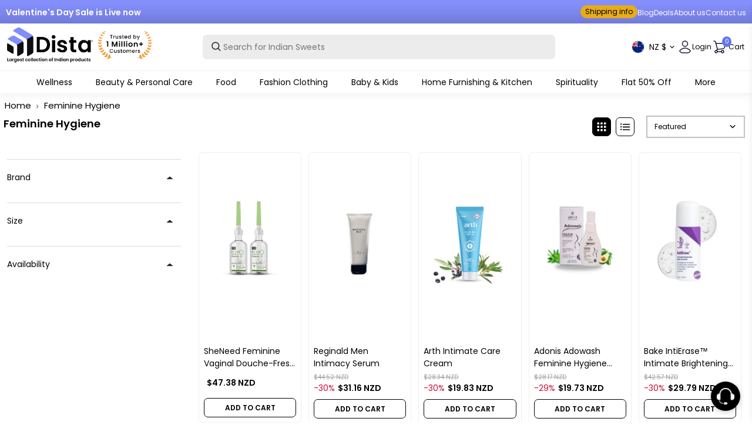

--- FILE ---
content_type: text/html; charset=utf-8
request_url: https://www.distacart.com/en-nz/?section_id=header-menu-items
body_size: 17966
content:
<div id="shopify-section-header-menu-items" class="shopify-section"><nav class="desktop-menu-content-main main__navigation main__navigation--center main__navigation--underline font__size--small" style="display: none">
        
          
          
          <span class="nav__link__holder  "
            >
            <a class="nav__link nav__link--" href="/en-nz/pages/wellness">
              

Wellness
            </a>
            
              
 
 









    
        
        
        
        
        
        






<div class="nav__submenu nav__submenu--mega fancy-scroll" style="max-width: 96vw">
<div class="nav__submenu__mega" style="
    display: flex;
    flex-direction: column;
    flex-wrap: wrap;
    max-height: 80vh;
    padding: 0.5rem 0px;
    width: max-content;
    background: transparent;">

    
    
        
        
            <span class="nav__link__holder--mega bg-black text-white">
                <div class="nav__megamenu__menu">
                    <a href="/en-nz/collections/ayurvedic-products-online" class="nav__megamenu__title">Ayurveda</a>
                    
                        <a href="/en-nz/collections/baba-ramdev-patanjali-products" class="nav__megamenu__link">Patanjali</a>
                    
                        <a href="/en-nz/collections/kottakkal-arya-vaidya-sala" class="nav__megamenu__link">Kottakkal Ayurveda</a>
                    
                        <a href="/en-nz/collections/himalaya-herbal-products" class="nav__megamenu__link">Himalaya</a>
                    
                        <a href="/en-nz/collections/isha-life" class="nav__megamenu__link">Isha Life</a>
                    
                        <a href="/en-nz/collections/organic-india" class="nav__megamenu__link">Organic India</a>
                    
                        <a href="/en-nz/collections/dhootapapeshwar" class="nav__megamenu__link">Dhootapapeshwar</a>
                    
                        <a href="/en-nz/collections/baidyanath" class="nav__megamenu__link">Baidyanath</a>
                    
                        <a href="/en-nz/collections/dabur-health-supplements" class="nav__megamenu__link">Dabur </a>
                    
                        <a href="/en-nz/collections/baps-amrut-products" class="nav__megamenu__link">BAPS Amrut </a>
                    
                        <a href="/en-nz/collections/sri-sri-tattva" class="nav__megamenu__link">Sri Sri Tattva</a>
                    
                        <a href="/en-nz/collections/vaidyaratnam" class="nav__megamenu__link">Vaidyaratnam</a>
                    
                        <a href="/en-nz/collections/zandu-products" class="nav__megamenu__link">Zandu</a>
                    
                        <a href="/en-nz/collections/kerala-ayurveda" class="nav__megamenu__link">Kerala Ayurveda</a>
                    
                        <a href="/en-nz/collections/nirogam" class="nav__megamenu__link">Nirogam</a>
                    
                        <a href="/en-nz/collections/santulan-ayurveda" class="nav__megamenu__link">Santulan Ayurveda</a>
                    
                        <a href="/en-nz/collections/happy-millions" class="nav__megamenu__link">HappyMillions</a>
                    
                </div>
            </span>
        
        

    
    
        
        
            <span class="nav__link__holder--mega bg-white text-black">
                <div class="nav__megamenu__menu">
                    <a href="/en-nz/collections/homeopathy-products" class="nav__megamenu__title">Homeopathy</a>
                    
                        <a href="/en-nz/collections/sbl-homeopathy" class="nav__megamenu__link">SBL Homeopathy</a>
                    
                        <a href="/en-nz/collections/dr-reckeweg" class="nav__megamenu__link">Dr. Reckeweg</a>
                    
                        <a href="/en-nz/collections/dr-willmar-schwabe-india" class="nav__megamenu__link">Dr. Willmar Schwabe India</a>
                    
                        <a href="/en-nz/collections/adel-homeopathy" class="nav__megamenu__link">Adel Homeopathy</a>
                    
                        <a href="/en-nz/collections/allen-homeopathy" class="nav__megamenu__link">Allen Homeopathy</a>
                    
                        <a href="/en-nz/collections/bjain-homeopathy" class="nav__megamenu__link">Bjain Homeopathy</a>
                    
                        <a href="/en-nz/collections/baksons-homeopathy" class="nav__megamenu__link">Bakson's</a>
                    
                        <a href="/en-nz/collections/haslab-homeopathy" class="nav__megamenu__link">Haslab</a>
                    
                        <a href="/en-nz/collections/boiron-homeopathy" class="nav__megamenu__link">Boiron</a>
                    
                        <a href="/en-nz/collections/wheezal-homeopathy" class="nav__megamenu__link">Wheezal</a>
                    
                </div>
            </span>
        
        

    
    
        
        
            <span class="nav__link__holder--mega bg-black text-white">
                <div class="nav__megamenu__menu">
                    <a href="/en-nz/collections/unani-products" class="nav__megamenu__title">Unani</a>
                    
                        <a href="/en-nz/collections/hamdard-products" class="nav__megamenu__link">Hamdard</a>
                    
                        <a href="/en-nz/collections/rex-remidies" class="nav__megamenu__link">Rex Remedies</a>
                    
                </div>
            </span>
        
        

</div>
</div>



            
            <div id="menu-overlay"></div>
          </span>
        
          
          
          <span class="nav__link__holder  "
            >
            <a class="nav__link nav__link--" href="/en-nz/pages/thebeautyspot">
              

Beauty & Personal Care
            </a>
            
              
 
 









    
        
        
        
        
        
        






<div class="nav__submenu nav__submenu--mega fancy-scroll" style="max-width: 96vw">
<div class="nav__submenu__mega" style="
    display: flex;
    flex-direction: column;
    flex-wrap: wrap;
    max-height: 80vh;
    padding: 0.5rem 0px;
    width: max-content;
    background: transparent;">

    
    
        
        
            <span class="nav__link__holder--mega bg-black text-white">
                <div class="nav__megamenu__menu">
                    <a href="https://www.distacart.com/collections/beauty-personal-care?sort=Newest+First" class="nav__megamenu__title">New Arrivals</a>
                    
                        <a href="/en-nz/collections/skininspired" class="nav__megamenu__link">SkinInspired</a>
                    
                        <a href="/en-nz/collections/vi-john" class="nav__megamenu__link">Vi-John</a>
                    
                        <a href="/en-nz/collections/globus-naturals" class="nav__megamenu__link">Globus Naturals</a>
                    
                        <a href="/en-nz/collections/flawora" class="nav__megamenu__link">Flawora</a>
                    
                        <a href="/en-nz/collections/skog" class="nav__megamenu__link">Skog</a>
                    
                        <a href="/en-nz/collections/mystiqare" class="nav__megamenu__link">Mystiqare</a>
                    
                        <a href="/en-nz/collections/adonis" class="nav__megamenu__link">Adonis</a>
                    
                        <a href="/en-nz/collections/bitamin" class="nav__megamenu__link">Bitamin</a>
                    
                        <a href="/en-nz/collections/biomlogy" class="nav__megamenu__link">Biomlogy</a>
                    
                        <a href="/en-nz/collections/evaraa-essential" class="nav__megamenu__link">Evaraa Essential</a>
                    
                        <a href="/en-nz/collections/careberry" class="nav__megamenu__link">Careberry</a>
                    
                        <a href="/en-nz/collections/chosen" class="nav__megamenu__link">Chosen</a>
                    
                        <a href="/en-nz/collections/panash-wellness" class="nav__megamenu__link">Panash Wellness</a>
                    
                        <a href="/en-nz/collections/cos-iq" class="nav__megamenu__link">Cosiq</a>
                    
                </div>
            </span>
        
        

    
    
        
        
            <span class="nav__link__holder--mega bg-white text-black">
                <div class="nav__megamenu__menu">
                    <a href="/en-nz/collections/beauty-personal-care" class="nav__megamenu__title">Shop By Brands</a>
                    
                        <a href="/en-nz/collections/reginald-men" class="nav__megamenu__link">Reginald Men</a>
                    
                        <a href="/en-nz/collections/pilgrim-products" class="nav__megamenu__link">Pilgrim</a>
                    
                        <a href="/en-nz/collections/mamaearth-products" class="nav__megamenu__link">Mamaearth</a>
                    
                        <a href="/en-nz/collections/bebodywise" class="nav__megamenu__link">BeBodywise</a>
                    
                        <a href="/en-nz/collections/wishcare" class="nav__megamenu__link">Wishcare</a>
                    
                        <a href="/en-nz/collections/loreal-paris" class="nav__megamenu__link">L'Oreal Paris</a>
                    
                        <a href="/en-nz/collections/dot-key" class="nav__megamenu__link">Dot & Key</a>
                    
                        <a href="/en-nz/collections/the-derma-co" class="nav__megamenu__link">The Derma Co</a>
                    
                        <a href="/en-nz/collections/neutrogena" class="nav__megamenu__link">Neutrogena</a>
                    
                        <a href="/en-nz/collections/kama-ayurveda" class="nav__megamenu__link">Kama Ayurveda</a>
                    
                        <a href="/en-nz/collections/lotus-herbals" class="nav__megamenu__link">Lotus Herbals</a>
                    
                        <a href="/en-nz/collections/forest-essentials" class="nav__megamenu__link">Forest Essentials</a>
                    
                        <a href="/en-nz/collections/patanjali-ayurvedic-beauty-products" class="nav__megamenu__link">Patanjali</a>
                    
                        <a href="/en-nz/collections/himalaya-beauty-care" class="nav__megamenu__link">Himalaya Herbals</a>
                    
                        <a href="/en-nz/collections/shahnaz-beauty-products" class="nav__megamenu__link">Shahnaz Husain</a>
                    
                        <a href="/en-nz/collections/plum-goodness" class="nav__megamenu__link">Plum Goodness</a>
                    
                        <a href="/en-nz/collections/biotique-beauty-care" class="nav__megamenu__link">Biotique</a>
                    
                        <a href="/en-nz/collections/fixderma" class="nav__megamenu__link">Fixderma</a>
                    
                </div>
            </span>
        
        

    
    
        
        
            <span class="nav__link__holder--mega bg-black text-white">
                <div class="nav__megamenu__menu">
                    <a href="/en-nz/collections/hair-care" class="nav__megamenu__title">Hair Care</a>
                    
                        <a href="/en-nz/collections/shampoo" class="nav__megamenu__link">Shampoo</a>
                    
                        <a href="/en-nz/collections/conditioners" class="nav__megamenu__link">Conditioners</a>
                    
                        <a href="/en-nz/collections/hair-oils" class="nav__megamenu__link">Hair Oils</a>
                    
                        <a href="/en-nz/collections/hair-serums" class="nav__megamenu__link">Hair Serums</a>
                    
                        <a href="/en-nz/collections/hair-masks" class="nav__megamenu__link">Hair Masks</a>
                    
                        <a href="/en-nz/collections/hair-cleanser" class="nav__megamenu__link">Hair Cleanser</a>
                    
                        <a href="/en-nz/collections/hair-supplements" class="nav__megamenu__link">Hair Supplements</a>
                    
                        <a href="/en-nz/collections/hair-kit" class="nav__megamenu__link">Hair Kit</a>
                    
                </div>
            </span>
        
        

    
    
        
        
            <span class="nav__link__holder--mega bg-white text-black">
                <div class="nav__megamenu__menu">
                    <a href="/en-nz/collections/hair-styling" class="nav__megamenu__title">Hair Styling</a>
                    
                        <a href="/en-nz/collections/hair-colors" class="nav__megamenu__link">Hair Colors</a>
                    
                        <a href="/en-nz/collections/gels-and-waxes" class="nav__megamenu__link">Gels & Waxes</a>
                    
                        <a href="/en-nz/collections/hair-spray" class="nav__megamenu__link">Hair Spray</a>
                    
                </div>
            </span>
        
        

    
    
        
        
            <span class="nav__link__holder--mega bg-black text-white">
                <div class="nav__megamenu__menu">
                    <a href="/en-nz/collections/hair-supplements" class="nav__megamenu__title">Shop By Hair Concern</a>
                    
                        <a href="/en-nz/collections/hairfall-and-thinning" class="nav__megamenu__link">Hair Fall &Thinning</a>
                    
                        <a href="/en-nz/collections/anti-dandruff-products" class="nav__megamenu__link">Dandruff</a>
                    
                        <a href="/en-nz/collections/dry-and-frizy-hair" class="nav__megamenu__link">Dry & Frizzy Hair</a>
                    
                </div>
            </span>
        
        

    
    
        
        
            <span class="nav__link__holder--mega bg-white text-black">
                <div class="nav__megamenu__menu">
                    <a href="/en-nz/collections/moisturizer" class="nav__megamenu__title">Moisturizers</a>
                    
                        <a href="/en-nz/collections/face-moisturizer" class="nav__megamenu__link">Face Moisturizer</a>
                    
                        <a href="/en-nz/collections/night-creams" class="nav__megamenu__link">Night Creams</a>
                    
                        <a href="/en-nz/collections/face-cream" class="nav__megamenu__link">Face Cream</a>
                    
                        <a href="/en-nz/collections/anti-wrinkle-creams" class="nav__megamenu__link">Anti Wrinkle Creams</a>
                    
                        <a href="/en-nz/collections/face-oils" class="nav__megamenu__link">Face Oils</a>
                    
                        <a href="/en-nz/collections/face-serum" class="nav__megamenu__link">Serums and Essence</a>
                    
                        <a href="/en-nz/collections/face-gels" class="nav__megamenu__link">Face Gels</a>
                    
                        <a href="/en-nz/collections/carrier-oil" class="nav__megamenu__link">Carrier Oil</a>
                    
                        <a href="/en-nz/collections/sunscreen" class="nav__megamenu__link">Sunscreen</a>
                    
                        <a href="/en-nz/collections/neck-cream" class="nav__megamenu__link">Neck Cream</a>
                    
                </div>
            </span>
        
        

    
    
        
        
            <span class="nav__link__holder--mega bg-black text-white">
                <div class="nav__megamenu__menu">
                    <a href="/en-nz/collections/cleansing" class="nav__megamenu__title">Cleansing</a>
                    
                        <a href="/en-nz/collections/cleansers" class="nav__megamenu__link">Cleansers</a>
                    
                        <a href="/en-nz/collections/face-wash" class="nav__megamenu__link">Face Wash</a>
                    
                        <a href="/en-nz/collections/micellar-water" class="nav__megamenu__link">Micellar Water</a>
                    
                        <a href="/en-nz/collections/face-wipes" class="nav__megamenu__link">Face Wipes</a>
                    
                        <a href="/en-nz/collections/makeup-remover" class="nav__megamenu__link">Makeup Remover</a>
                    
                        <a href="/en-nz/collections/scrubs-and-exfoliators" class="nav__megamenu__link">Scrubs & Exfoliators</a>
                    
                </div>
            </span>
        
        

    
    
        
        
            <span class="nav__link__holder--mega bg-white text-black">
                <div class="nav__megamenu__menu">
                    <a href="/en-nz/collections/toners-and-mists" class="nav__megamenu__title">Toners & Mists</a>
                    
                        <a href="/en-nz/collections/face-toner" class="nav__megamenu__link">Face Toner</a>
                    
                        <a href="/en-nz/collections/face-mists" class="nav__megamenu__link">Face Mists</a>
                    
                </div>
            </span>
        
        

    
    
        
        
            <span class="nav__link__holder--mega bg-black text-white">
                <div class="nav__megamenu__menu">
                    <a href="/en-nz/collections/skin-care" class="nav__megamenu__title">Shop By Skin Concern</a>
                    
                        <a href="/en-nz/collections/skin-brightening" class="nav__megamenu__link">Skin Brightening</a>
                    
                        <a href="/en-nz/collections/anti-acne" class="nav__megamenu__link">Anti Acne</a>
                    
                        <a href="/en-nz/collections/dull-skin" class="nav__megamenu__link">Dull Skin</a>
                    
                        <a href="/en-nz/collections/pigmentation" class="nav__megamenu__link">Pigmentation</a>
                    
                        <a href="/en-nz/collections/anti-ageing" class="nav__megamenu__link">Anti Ageing</a>
                    
                        <a href="/en-nz/collections/tan-removal" class="nav__megamenu__link">Tan Removal</a>
                    
                        <a href="/en-nz/collections/skin-supplements" class="nav__megamenu__link">Skin Supplements</a>
                    
                        <a href="/en-nz/collections/skin-pores-care" class="nav__megamenu__link">Skin Pores Care</a>
                    
                        <a href="/en-nz/collections/sun-protection" class="nav__megamenu__link">Sun Protection</a>
                    
                        <a href="/en-nz/collections/skin-dryness" class="nav__megamenu__link">Skin Dryness</a>
                    
                        <a href="/en-nz/collections/oil-control-skin-care-products" class="nav__megamenu__link">Oil Control</a>
                    
                        <a href="/en-nz/collections/blemish-cream" class="nav__megamenu__link">Anti Blemishes</a>
                    
                        <a href="/en-nz/collections/stretch-mark-creams" class="nav__megamenu__link">Stretch Marks</a>
                    
                        <a href="/en-nz/collections/vegan-beauty" class="nav__megamenu__link">Vegan Beauty</a>
                    
                </div>
            </span>
        
        

    
    
        
        
            <span class="nav__link__holder--mega bg-white text-black">
                <div class="nav__megamenu__menu">
                    <a href="/en-nz/collections/bath-and-shower" class="nav__megamenu__title">Bath & Shower</a>
                    
                        <a href="/en-nz/collections/body-wash" class="nav__megamenu__link">Body Wash</a>
                    
                        <a href="/en-nz/collections/shower-gels" class="nav__megamenu__link">Shower Gels</a>
                    
                        <a href="/en-nz/collections/scrubs-and-exfoliators" class="nav__megamenu__link">Scrubs & Exfoliators</a>
                    
                        <a href="/en-nz/collections/soaps" class="nav__megamenu__link">Soaps</a>
                    
                        <a href="/en-nz/collections/bath-salts" class="nav__megamenu__link">Bath Salts</a>
                    
                        <a href="/en-nz/collections/bath-scrubs" class="nav__megamenu__link">Bath Scrubs</a>
                    
                        <a href="/en-nz/collections/bath-powder" class="nav__megamenu__link">Bath Powder</a>
                    
                </div>
            </span>
        
        

    
    
        
        
            <span class="nav__link__holder--mega bg-black text-white">
                <div class="nav__megamenu__menu">
                    <a href="/en-nz/collections/body-care" class="nav__megamenu__title">Body Care</a>
                    
                        <a href="/en-nz/collections/body-lotions" class="nav__megamenu__link">Body Lotions</a>
                    
                        <a href="/en-nz/collections/baby-creams" class="nav__megamenu__link">Baby Creams</a>
                    
                        <a href="/en-nz/collections/body-mists" class="nav__megamenu__link">Body Mists</a>
                    
                        <a href="/en-nz/collections/body-butter" class="nav__megamenu__link">Body Butter</a>
                    
                        <a href="/en-nz/collections/body-oils" class="nav__megamenu__link">Body Oils</a>
                    
                        <a href="/en-nz/collections/massage-oils" class="nav__megamenu__link">Massage Oils</a>
                    
                        <a href="/en-nz/collections/essential-oil" class="nav__megamenu__link">Essential Oils</a>
                    
                        <a href="/en-nz/collections/perfume-deodorant" class="nav__megamenu__link">Perfume & Deodorant</a>
                    
                        <a href="/en-nz/collections/talcum-powders" class="nav__megamenu__link">Talcum Powder</a>
                    
                        <a href="/en-nz/collections/body-care-tools" class="nav__megamenu__link">Body Care Tools</a>
                    
                </div>
            </span>
        
        

    
    
        
        
            <span class="nav__link__holder--mega bg-white text-black">
                <div class="nav__megamenu__menu">
                    <a href="/en-nz/collections/hands-and-feet" class="nav__megamenu__title">Hands And Feet</a>
                    
                        <a href="/en-nz/collections/hand-wash-sanitizers" class="nav__megamenu__link">Hand Wash</a>
                    
                        <a href="/en-nz/collections/hand-cream" class="nav__megamenu__link">Hand Cream</a>
                    
                        <a href="/en-nz/collections/foot-cream" class="nav__megamenu__link">Foot Cream</a>
                    
                        <a href="/en-nz/collections/manicure-pedicure-tools-kits" class="nav__megamenu__link">Manicure Pedicure Tools & Kits</a>
                    
                </div>
            </span>
        
        

    
    
        
        
            <span class="nav__link__holder--mega bg-black text-white">
                <div class="nav__megamenu__menu">
                    <a href="/en-nz/collections/face-makeup" class="nav__megamenu__title">Face Makeup</a>
                    
                        <a href="/en-nz/collections/foundation-makeup" class="nav__megamenu__link">Foundation</a>
                    
                        <a href="/en-nz/collections/compact" class="nav__megamenu__link">Compact</a>
                    
                        <a href="/en-nz/collections/face-primer" class="nav__megamenu__link">Face Primer</a>
                    
                        <a href="/en-nz/collections/concealer" class="nav__megamenu__link">Concealer</a>
                    
                        <a href="/en-nz/collections/bb-and-cc-creams" class="nav__megamenu__link">BB and CC creams</a>
                    
                        <a href="/en-nz/collections/makeup-highlighters" class="nav__megamenu__link">Highlighters</a>
                    
                        <a href="/en-nz/collections/blush" class="nav__megamenu__link">Blush</a>
                    
                        <a href="/en-nz/collections/bronzer" class="nav__megamenu__link">Bronzer</a>
                    
                        <a href="/en-nz/collections/contour" class="nav__megamenu__link">Contour</a>
                    
                        <a href="/en-nz/collections/loose-powder" class="nav__megamenu__link">Loose Powder</a>
                    
                        <a href="/en-nz/collections/makeup-remover" class="nav__megamenu__link">Makeup Remover</a>
                    
                        <a href="/en-nz/collections/sindoor" class="nav__megamenu__link">Sindoor</a>
                    
                </div>
            </span>
        
        

    
    
        
        
            <span class="nav__link__holder--mega bg-white text-black">
                <div class="nav__megamenu__menu">
                    <a href="/en-nz/collections/face-care-tools" class="nav__megamenu__title">Face Care Tools</a>
                    
                        <a href="/en-nz/collections/face-care-tools" class="nav__megamenu__link">Face Care Tools</a>
                    
                        <a href="/en-nz/collections/hair-removal" class="nav__megamenu__link">Hair Removal</a>
                    
                </div>
            </span>
        
        

    
    
        
        
            <span class="nav__link__holder--mega bg-black text-white">
                <div class="nav__megamenu__menu">
                    <a href="/en-nz/collections/eye-makeup" class="nav__megamenu__title">Eye Makeup</a>
                    
                        <a href="/en-nz/collections/eye-kajal" class="nav__megamenu__link">Kajal</a>
                    
                        <a href="/en-nz/collections/eyeliner" class="nav__megamenu__link">Eyeliner</a>
                    
                        <a href="/en-nz/collections/mascara" class="nav__megamenu__link">Mascara</a>
                    
                        <a href="/en-nz/collections/eye-shadow" class="nav__megamenu__link">Eye Shadow</a>
                    
                        <a href="/en-nz/collections/eye-brow-enhancer" class="nav__megamenu__link">Eyebrow Enhancer</a>
                    
                        <a href="/en-nz/collections/false-eyelashes" class="nav__megamenu__link">False Eyelashes</a>
                    
                        <a href="/en-nz/collections/eye-makeup-remover" class="nav__megamenu__link">Eye Makeup Remover</a>
                    
                </div>
            </span>
        
        

    
    
        
        
            <span class="nav__link__holder--mega bg-white text-black">
                <div class="nav__megamenu__menu">
                    <a href="/en-nz/collections/eye-care" class="nav__megamenu__title">Eye Care</a>
                    
                        <a href="/en-nz/collections/under-eye-creams-and-serums" class="nav__megamenu__link">Under Eye Creams and Serums</a>
                    
                        <a href="/en-nz/collections/eye-masks" class="nav__megamenu__link">Eye Masks</a>
                    
                        <a href="/en-nz/collections/eyebrow-and-eyelash-oil" class="nav__megamenu__link">Eyebrow & Eyelash Oil</a>
                    
                </div>
            </span>
        
        

    
    
        
        
            <span class="nav__link__holder--mega bg-black text-white">
                <div class="nav__megamenu__menu">
                    <a href="/en-nz/collections/nail-makeup" class="nav__megamenu__title">Nails</a>
                    
                        <a href="/en-nz/collections/nail-polish" class="nav__megamenu__link">Nail Polish</a>
                    
                        <a href="/en-nz/collections/nail-art-kits" class="nav__megamenu__link">Nail Art Kits</a>
                    
                </div>
            </span>
        
        

    
    
        
        
            <span class="nav__link__holder--mega bg-white text-black">
                <div class="nav__megamenu__menu">
                    <a href="/en-nz/collections/lip-makeup" class="nav__megamenu__title">Lips Makeup</a>
                    
                        <a href="/en-nz/collections/lipstick" class="nav__megamenu__link">Lipstick</a>
                    
                        <a href="/en-nz/collections/liquid-lipstick" class="nav__megamenu__link">Liquid Lipstick</a>
                    
                        <a href="/en-nz/collections/lip-crayon" class="nav__megamenu__link">Lip Crayon</a>
                    
                        <a href="/en-nz/collections/lip-tint" class="nav__megamenu__link">Lip Tint</a>
                    
                        <a href="/en-nz/collections/lip-liner" class="nav__megamenu__link">Lip Liner</a>
                    
                        <a href="/en-nz/collections/lip-gloss" class="nav__megamenu__link">Lip Gloss</a>
                    
                </div>
            </span>
        
        

    
    
        
        
            <span class="nav__link__holder--mega bg-black text-white">
                <div class="nav__megamenu__menu">
                    <a href="/en-nz/collections/lip-care" class="nav__megamenu__title">Lip Care</a>
                    
                        <a href="/en-nz/collections/lip-balm" class="nav__megamenu__link">Lip Balms</a>
                    
                        <a href="/en-nz/collections/lip-scrub" class="nav__megamenu__link">Lip Scrubs</a>
                    
                        <a href="/en-nz/collections/lip-masks" class="nav__megamenu__link">Lip Masks</a>
                    
                        <a href="/en-nz/collections/lip-oil" class="nav__megamenu__link">Lip Oil</a>
                    
                </div>
            </span>
        
        

    
    
        
        
            <span class="nav__link__holder--mega bg-white text-black">
                <div class="nav__megamenu__menu">
                    <a href="/en-nz/collections/masks-and-peels-for-face" class="nav__megamenu__title">Masks</a>
                    
                        <a href="/en-nz/collections/sheet-masks" class="nav__megamenu__link">Sheet Masks</a>
                    
                        <a href="/en-nz/collections/facial-mask" class="nav__megamenu__link">Face Masks</a>
                    
                        <a href="/en-nz/collections/face-bleach" class="nav__megamenu__link">Face Bleach</a>
                    
                        <a href="/en-nz/collections/face-pack" class="nav__megamenu__link">Face Pack</a>
                    
                        <a href="/en-nz/collections/facial-kit" class="nav__megamenu__link">Facial Kit</a>
                    
                </div>
            </span>
        
        

    
    
        
        
            <span class="nav__link__holder--mega bg-black text-white">
                <div class="nav__megamenu__menu">
                    <a href="/en-nz/collections/men-grooming" class="nav__megamenu__title">Men's Grooming</a>
                    
                        <a href="/en-nz/collections/beard-care" class="nav__megamenu__link">Beard Care</a>
                    
                        <a href="/en-nz/collections/shaving-cream-foams-gels" class="nav__megamenu__link">Shaving Cream, Foams & Gels</a>
                    
                        <a href="/en-nz/collections/pre-post-shaves" class="nav__megamenu__link">Pre & Post Shaves</a>
                    
                        <a href="/en-nz/collections/men-face-care" class="nav__megamenu__link">Men Face Care</a>
                    
                        <a href="/en-nz/collections/men-hair-care" class="nav__megamenu__link">Men Hair Care</a>
                    
                        <a href="/en-nz/collections/men-body-care" class="nav__megamenu__link">Men Body Care</a>
                    
                        <a href="/en-nz/collections/men-grooming-kit" class="nav__megamenu__link">Men Grooming Kit</a>
                    
                </div>
            </span>
        
        

    
    
        
        
            <span class="nav__link__holder--mega bg-white text-black">
                <div class="nav__megamenu__menu">
                    <a href="/en-nz/collections/makeup-brushes" class="nav__megamenu__title">Tools & Brushes</a>
                    
                        <a href="/en-nz/collections/face-brush" class="nav__megamenu__link">Face Brush</a>
                    
                        <a href="/en-nz/collections/eye-brush" class="nav__megamenu__link">Eye Brush</a>
                    
                        <a href="/en-nz/collections/lip-brush" class="nav__megamenu__link">Lip Brush</a>
                    
                        <a href="/en-nz/collections/blush-brush" class="nav__megamenu__link">Blush Brush</a>
                    
                </div>
            </span>
        
        

    
    
        
        
            <span class="nav__link__holder--mega bg-black text-white">
                <div class="nav__megamenu__menu">
                    <a href="/en-nz/collections/maternity-care" class="nav__megamenu__title">Maternity Care</a>
                    
                        <a href="/en-nz/collections/breast-firming-cream-and-oil" class="nav__megamenu__link">Breast Firming Cream & Oil</a>
                    
                        <a href="/en-nz/collections/nipple-cream" class="nav__megamenu__link">Nipple Cream</a>
                    
                        <a href="/en-nz/collections/stretch-mark-cream-oil" class="nav__megamenu__link">Stretch Mark Cream & Oil</a>
                    
                </div>
            </span>
        
        

    
    
        
        
            <span class="nav__link__holder--mega bg-white text-black">
                <div class="nav__megamenu__menu">
                    <a href="/en-nz/collections/feminine-hygiene" class="nav__megamenu__title">Feminine Hygiene</a>
                    
                        <a href="/en-nz/collections/sanitary-napkins" class="nav__megamenu__link">Sanitary Napkins</a>
                    
                        <a href="/en-nz/collections/menstrual-cups" class="nav__megamenu__link">Menstrual Cups</a>
                    
                        <a href="/en-nz/collections/tampons" class="nav__megamenu__link">Tampons</a>
                    
                        <a href="/en-nz/collections/panty-liner" class="nav__megamenu__link">Panty Liner</a>
                    
                        <a href="/en-nz/collections/intimate-wash" class="nav__megamenu__link">Intimate Wash</a>
                    
                        <a href="/en-nz/collections/intimate-care" class="nav__megamenu__link">Intimate Care</a>
                    
                </div>
            </span>
        
        

</div>
</div>



            
            <div id="menu-overlay"></div>
          </span>
        
          
          
          <span class="nav__link__holder  "
            >
            <a class="nav__link nav__link--" href="/en-nz/pages/taste-of-india">
              

Food
            </a>
            
              
 
 









    
        
        
        
        
        
        






<div class="nav__submenu nav__submenu--mega fancy-scroll" style="max-width: 96vw">
<div class="nav__submenu__mega" style="
    display: flex;
    flex-direction: column;
    flex-wrap: wrap;
    max-height: 80vh;
    padding: 0.5rem 0px;
    width: max-content;
    background: transparent;">

    
    
        
        
            <span class="nav__link__holder--mega bg-black text-white">
                <div class="nav__megamenu__menu">
                    <a href="/en-nz/collections/indian-sweets" class="nav__megamenu__title">Indian Sweets</a>
                    
                        <a href="/en-nz/collections/laddu" class="nav__megamenu__link">Laddu </a>
                    
                        <a href="/en-nz/collections/motichoor-ladoo" class="nav__megamenu__link">Motichoor Laddu</a>
                    
                        <a href="/en-nz/collections/kaju-katli" class="nav__megamenu__link">Kaju Katli</a>
                    
                        <a href="/en-nz/collections/mysore-pak" class="nav__megamenu__link">Mysore Pak</a>
                    
                        <a href="/en-nz/collections/kalakand" class="nav__megamenu__link">Kalakand</a>
                    
                        <a href="/en-nz/collections/peda-sweets" class="nav__megamenu__link">Peda Sweets</a>
                    
                        <a href="/en-nz/collections/burfi" class="nav__megamenu__link">Burfi</a>
                    
                        <a href="/en-nz/collections/ariselu" class="nav__megamenu__link">Ariselu</a>
                    
                        <a href="/en-nz/collections/pootharekulu" class="nav__megamenu__link">Pootharekulu</a>
                    
                        <a href="/en-nz/collections/madatha-kaja" class="nav__megamenu__link">Madatha Kaja</a>
                    
                        <a href="/en-nz/collections/kajjikayalu" class="nav__megamenu__link">Kajjikayalu</a>
                    
                </div>
            </span>
        
        

    
    
        
        
            <span class="nav__link__holder--mega bg-white text-black">
                <div class="nav__megamenu__menu">
                    <a href="/en-nz/collections/indian-snacks" class="nav__megamenu__title">Indian Snacks</a>
                    
                        <a href="/en-nz/collections/north-indian-snacks" class="nav__megamenu__link">North Indian Snacks</a>
                    
                        <a href="/en-nz/collections/south-indian-snacks" class="nav__megamenu__link">South Indian Snacks</a>
                    
                </div>
            </span>
        
        

    
    
        
        
            <span class="nav__link__holder--mega bg-black text-white">
                <div class="nav__megamenu__menu">
                    <a href="/en-nz/collections/indian-pickles" class="nav__megamenu__title">Indian Pickles</a>
                    
                        <a href="/en-nz/collections/veg-pickles" class="nav__megamenu__link">Veg Pickles</a>
                    
                </div>
            </span>
        
        

    
    
        
        
            <span class="nav__link__holder--mega bg-white text-black">
                <div class="nav__megamenu__menu">
                    <a href="/en-nz/collections/millets" class="nav__megamenu__title">Millets</a>
                    
                        <a href="/en-nz/collections/foxtail-millet" class="nav__megamenu__link">Foxtail Millet</a>
                    
                        <a href="/en-nz/collections/kodo-millet" class="nav__megamenu__link">Kodo Millet</a>
                    
                        <a href="/en-nz/collections/little-millet" class="nav__megamenu__link">Little Millet</a>
                    
                        <a href="/en-nz/collections/pearl-millet" class="nav__megamenu__link">Pearl Millet</a>
                    
                        <a href="/en-nz/collections/barnyard-millet" class="nav__megamenu__link">Barnyard Millet</a>
                    
                        <a href="/en-nz/collections/browntop-millet" class="nav__megamenu__link">Browntop Millet</a>
                    
                        <a href="/en-nz/collections/sorghum" class="nav__megamenu__link">Sorghum</a>
                    
                        <a href="/en-nz/collections/millet-flour" class="nav__megamenu__link">Millet Flour</a>
                    
                </div>
            </span>
        
        

    
    
        
        
            <span class="nav__link__holder--mega bg-black text-white">
                <div class="nav__megamenu__menu">
                    <a href="/en-nz/collections/ghee-and-oils" class="nav__megamenu__title">Ghee and Oils</a>
                    
                        <a href="/en-nz/collections/ghee" class="nav__megamenu__link">Ghee</a>
                    
                        <a href="/en-nz/collections/cow-ghee" class="nav__megamenu__link">Cow Ghee</a>
                    
                        <a href="/en-nz/collections/buffalo-ghee" class="nav__megamenu__link">Buffalo Ghee</a>
                    
                        <a href="/en-nz/collections/cold-pressed-oils" class="nav__megamenu__link">Cold Pressed Oils</a>
                    
                </div>
            </span>
        
        

    
    
        
        
            <span class="nav__link__holder--mega bg-white text-black">
                <div class="nav__megamenu__menu">
                    <a href="/en-nz/collections/drinks-bevarages" class="nav__megamenu__title">Drinks & Bevarages</a>
                    
                        <a href="/en-nz/collections/health-drinks" class="nav__megamenu__link">Health Drinks</a>
                    
                        <a href="/en-nz/collections/instant-drink-mixes" class="nav__megamenu__link">Instant Drink Mixes</a>
                    
                        <a href="/en-nz/collections/milk-powder" class="nav__megamenu__link">Milk Powder</a>
                    
                        <a href="/en-nz/collections/herbal-drinks" class="nav__megamenu__link">Herbal Drinks</a>
                    
                </div>
            </span>
        
        

    
    
        
        
            <span class="nav__link__holder--mega bg-black text-white">
                <div class="nav__megamenu__menu">
                    <a href="/en-nz/collections/coffee-and-tea" class="nav__megamenu__title">Tea and Coffee</a>
                    
                        <a href="/en-nz/collections/tea-bags" class="nav__megamenu__link">Tea Powders</a>
                    
                        <a href="/en-nz/collections/green-tea" class="nav__megamenu__link">Green Tea</a>
                    
                        <a href="/en-nz/collections/herbal-tea" class="nav__megamenu__link">Herbal Tea</a>
                    
                        <a href="/en-nz/collections/masala-tea" class="nav__megamenu__link">Masala Tea</a>
                    
                        <a href="/en-nz/collections/coffee-powder" class="nav__megamenu__link">Coffee Powder</a>
                    
                </div>
            </span>
        
        

    
    
        
        
            <span class="nav__link__holder--mega bg-white text-black">
                <div class="nav__megamenu__menu">
                    <a href="/en-nz/collections/dry-fruits" class="nav__megamenu__title">Dry Fruits</a>
                    
                        <a href="/en-nz/collections/cashew-nuts" class="nav__megamenu__link">Cashew Nuts</a>
                    
                        <a href="/en-nz/collections/almonds" class="nav__megamenu__link">Almonds</a>
                    
                        <a href="/en-nz/collections/dates" class="nav__megamenu__link">Dates</a>
                    
                        <a href="/en-nz/collections/dried-fruits" class="nav__megamenu__link">Dried Fruits</a>
                    
                        <a href="/en-nz/collections/edible-seeds" class="nav__megamenu__link">Edible Seeds</a>
                    
                </div>
            </span>
        
        

    
    
        
        
            <span class="nav__link__holder--mega bg-black text-white">
                <div class="nav__megamenu__menu">
                    <a href="/en-nz/collections/flours" class="nav__megamenu__title">Flours</a>
                    
                        <a href="/en-nz/collections/atta" class="nav__megamenu__link">Atta</a>
                    
                        <a href="/en-nz/collections/rice-flour" class="nav__megamenu__link">Rice Flour</a>
                    
                        <a href="/en-nz/collections/maida" class="nav__megamenu__link">Maida</a>
                    
                        <a href="/en-nz/collections/besan" class="nav__megamenu__link">Besan</a>
                    
                        <a href="/en-nz/collections/rava-and-sooji" class="nav__megamenu__link">Rava and Sooji</a>
                    
                        <a href="/en-nz/collections/jackfruit-flour" class="nav__megamenu__link">Jackfruit Flour</a>
                    
                </div>
            </span>
        
        

    
    
        
        
            <span class="nav__link__holder--mega bg-white text-black">
                <div class="nav__megamenu__menu">
                    <a href="/en-nz/collections/biscuits-cookies" class="nav__megamenu__title">Biscuits & Cookies</a>
                    
                        <a href="/en-nz/collections/cookies" class="nav__megamenu__link">Cookies</a>
                    
                        <a href="/en-nz/collections/biscuits-cookies" class="nav__megamenu__link">Biscuits</a>
                    
                </div>
            </span>
        
        

    
    
        
        
            <span class="nav__link__holder--mega bg-black text-white">
                <div class="nav__megamenu__menu">
                    <a href="/en-nz/collections/pulses-dals" class="nav__megamenu__title">Pulses & Dals</a>
                    
                        <a href="/en-nz/collections/moong-dal" class="nav__megamenu__link">Moong Dal</a>
                    
                        <a href="/en-nz/collections/chana-dal" class="nav__megamenu__link">Chana Dal</a>
                    
                        <a href="/en-nz/collections/urad-dal" class="nav__megamenu__link">Urad Dal</a>
                    
                        <a href="/en-nz/collections/toor-dal" class="nav__megamenu__link">Toor Dal</a>
                    
                        <a href="/en-nz/collections/soya-chunks" class="nav__megamenu__link">Soya Chunks</a>
                    
                </div>
            </span>
        
        

    
    
        
        
            <span class="nav__link__holder--mega bg-white text-black">
                <div class="nav__megamenu__menu">
                    <a href="/en-nz/collections/masala-and-spices" class="nav__megamenu__title">Masalas & Spices</a>
                    
                        <a href="/en-nz/collections/spices" class="nav__megamenu__link">Whole Spices</a>
                    
                        <a href="/en-nz/collections/biryani-masala" class="nav__megamenu__link">Biryani Masala</a>
                    
                        <a href="/en-nz/collections/turmeric-powder" class="nav__megamenu__link">Turmeric Powder</a>
                    
                        <a href="/en-nz/collections/garam-masala" class="nav__megamenu__link">Garam Masala</a>
                    
                        <a href="/en-nz/collections/cumin-powder" class="nav__megamenu__link">Cumin</a>
                    
                        <a href="/en-nz/collections/fenugreek" class="nav__megamenu__link">Fenugreek</a>
                    
                        <a href="/en-nz/collections/coriander-powder" class="nav__megamenu__link">Coriander</a>
                    
                </div>
            </span>
        
        

    
    
        
        
            <span class="nav__link__holder--mega bg-black text-white">
                <div class="nav__megamenu__menu">
                    <a href="/en-nz/collections/cooking-paste" class="nav__megamenu__title">Cooking Paste</a>
                    
                        <a href="/en-nz/collections/ginger-garlic-paste" class="nav__megamenu__link">Ginger Garlic Paste</a>
                    
                        <a href="/en-nz/collections/tamrind-paste" class="nav__megamenu__link">Tamarind Paste</a>
                    
                        <a href="/en-nz/collections/puliogare-paste" class="nav__megamenu__link">Puliogare Paste</a>
                    
                </div>
            </span>
        
        

    
    
        
        
            <span class="nav__link__holder--mega bg-white text-black">
                <div class="nav__megamenu__menu">
                    <a href="/en-nz/collections/breakfast-cereals" class="nav__megamenu__title">Breakfast Cereals</a>
                    
                        <a href="/en-nz/collections/breakfast-flakes" class="nav__megamenu__link">Breakfast Flakes</a>
                    
                        <a href="/en-nz/collections/oats" class="nav__megamenu__link">Oats</a>
                    
                </div>
            </span>
        
        

    
    
        
        
            <span class="nav__link__holder--mega bg-black text-white">
                <div class="nav__megamenu__menu">
                    <a href="/en-nz/collections/sugar-salts-and-jaggery" class="nav__megamenu__title">Sugar, Salts and Jaggery</a>
                    
                        <a href="https://www.distacart.com/collections/salt" class="nav__megamenu__link">Salt</a>
                    
                        <a href="/en-nz/collections/sugar-salts-and-jaggery" class="nav__megamenu__link">Sugar</a>
                    
                        <a href="/en-nz/collections/jaggery" class="nav__megamenu__link">Jaggery</a>
                    
                </div>
            </span>
        
        

    
    
        
        
            <span class="nav__link__holder--mega bg-white text-black">
                <div class="nav__megamenu__menu">
                    <a href="/en-nz/collections/chutney" class="nav__megamenu__title">Chutneys</a>
                    
                        <a href="/en-nz/collections/indian-chutney" class="nav__megamenu__link">Indian Chutney</a>
                    
                        <a href="/en-nz/collections/chutney-powders" class="nav__megamenu__link">Chutney Powders</a>
                    
                </div>
            </span>
        
        

</div>
</div>



            
            <div id="menu-overlay"></div>
          </span>
        
          
          
          <span class="nav__link__holder  "
            >
            <a class="nav__link nav__link--" href="/en-nz/pages/indian-fashion">
              

Fashion Clothing
            </a>
            
              
 
 









    
        
        
        
        
        
        






<div class="nav__submenu nav__submenu--mega fancy-scroll" style="max-width: 96vw">
<div class="nav__submenu__mega" style="
    display: flex;
    flex-direction: column;
    flex-wrap: wrap;
    max-height: 80vh;
    padding: 0.5rem 0px;
    width: max-content;
    background: transparent;">

    
    
        
        
            <span class="nav__link__holder--mega bg-black text-white">
                <div class="nav__megamenu__menu">
                    <a href="/en-nz/collections/womens-clothing" class="nav__megamenu__title">Womens</a>
                    
                        <a href="/en-nz/collections/kurtas-and-kurtis" class="nav__megamenu__link">Kurtis & Sets</a>
                    
                        <a href="/en-nz/collections/sarees" class="nav__megamenu__link">Sarees</a>
                    
                        <a href="/en-nz/collections/ready-to-wear-sarees" class="nav__megamenu__link">Ready To Wear Sarees</a>
                    
                        <a href="/en-nz/collections/palazzo-set" class="nav__megamenu__link">Palazzo & Sets</a>
                    
                        <a href="/en-nz/collections/lehengas" class="nav__megamenu__link">Lehengas</a>
                    
                        <a href="/en-nz/collections/anarkali-dresses" class="nav__megamenu__link">Anarkali Dresses</a>
                    
                        <a href="/en-nz/collections/sharara" class="nav__megamenu__link">Sharara Sets</a>
                    
                        <a href="/en-nz/collections/tops" class="nav__megamenu__link">Tops & Tunics</a>
                    
                        <a href="/en-nz/collections/kaftan" class="nav__megamenu__link">Kaftans & Sets</a>
                    
                        <a href="/en-nz/collections/patiala" class="nav__megamenu__link">Patialas</a>
                    
                        <a href="/en-nz/collections/womens-jackets" class="nav__megamenu__link">Jackets</a>
                    
                        <a href="/en-nz/collections/shrugs" class="nav__megamenu__link">Shrugs</a>
                    
                        <a href="/en-nz/collections/bottom-wear" class="nav__megamenu__link">Bottom</a>
                    
                        <a href="/en-nz/collections/blouses" class="nav__megamenu__link">Blouses</a>
                    
                        <a href="/en-nz/collections/dupattas" class="nav__megamenu__link">Dupattas</a>
                    
                        <a href="/en-nz/collections/dress-material" class="nav__megamenu__link">Dress Material</a>
                    
                        <a href="/en-nz/collections/womens-night-wear" class="nav__megamenu__link">Nightwear</a>
                    
                        <a href="/en-nz/collections/skirts" class="nav__megamenu__link">Skirts</a>
                    
                </div>
            </span>
        
        

    
    
        
        
            <span class="nav__link__holder--mega bg-white text-black">
                <div class="nav__megamenu__menu">
                    <a href="/en-nz/collections/mens-clothing" class="nav__megamenu__title">Mens</a>
                    
                        <a href="/en-nz/collections/mens-kurtas" class="nav__megamenu__link">Kurtas</a>
                    
                        <a href="/en-nz/collections/mens-kurta-kurta-sets" class="nav__megamenu__link">Kurtas Sets</a>
                    
                        <a href="/en-nz/collections/nehru-jackets" class="nav__megamenu__link">Nehru Jackets</a>
                    
                        <a href="/en-nz/collections/dhotis" class="nav__megamenu__link">Dhotis & Dhoti Sets</a>
                    
                        <a href="/en-nz/collections/sherwani" class="nav__megamenu__link">Sherwanis</a>
                    
                        <a href="/en-nz/collections/shirts" class="nav__megamenu__link">Shirts</a>
                    
                        <a href="/en-nz/collections/indo-western-clothing" class="nav__megamenu__link">Indo Western</a>
                    
                        <a href="/en-nz/collections/night-wear" class="nav__megamenu__link">Night Wear</a>
                    
                        <a href="/en-nz/collections/pyjamas-for-men" class="nav__megamenu__link">Pyjamas</a>
                    
                        <a href="/en-nz/collections/mens-pants-and-trousers" class="nav__megamenu__link">Pants & Trousers</a>
                    
                        <a href="/en-nz/collections/waistcoats" class="nav__megamenu__link">Waistcoats</a>
                    
                        <a href="/en-nz/collections/active-wear" class="nav__megamenu__link">Active Wear</a>
                    
                        <a href="/en-nz/collections/mens-jackets" class="nav__megamenu__link">Jackets</a>
                    
                        <a href="/en-nz/collections/mens-socks" class="nav__megamenu__link">Socks</a>
                    
                </div>
            </span>
        
        

    
    
        
        
            <span class="nav__link__holder--mega bg-black text-white">
                <div class="nav__megamenu__menu">
                    <a href="/en-nz/collections/handloom-sarees" class="nav__megamenu__title">Handloom Sarees</a>
                    
                        <a href="/en-nz/collections/pochampally-sarees" class="nav__megamenu__link">Pochampally Sarees</a>
                    
                        <a href="/en-nz/collections/paithani-sarees" class="nav__megamenu__link">Paithani Sarees</a>
                    
                        <a href="/en-nz/collections/uppada-sarees" class="nav__megamenu__link">Uppada Sarees</a>
                    
                        <a href="/en-nz/collections/cotton-sarees" class="nav__megamenu__link">Cotton Sarees</a>
                    
                        <a href="/en-nz/collections/kalamkari-sarees" class="nav__megamenu__link">Kalamkari Sarees</a>
                    
                        <a href="/en-nz/collections/khadi-sarees" class="nav__megamenu__link">Khadi Sarees</a>
                    
                        <a href="/en-nz/collections/kanchipuram-sarees" class="nav__megamenu__link">Kanchipuram Sarees</a>
                    
                        <a href="/en-nz/collections/bandhani-sarees" class="nav__megamenu__link">Bandhani Sarees</a>
                    
                        <a href="/en-nz/collections/ikkat-sarees" class="nav__megamenu__link">Ikkat Sarees</a>
                    
                        <a href="/en-nz/collections/gadwal-sarees" class="nav__megamenu__link">Gadwal Sarees</a>
                    
                        <a href="/en-nz/collections/mangalgiri-cotton-sarees" class="nav__megamenu__link">Mangalgiri Cotton Sarees</a>
                    
                        <a href="/en-nz/collections/banaras-sarees" class="nav__megamenu__link">Banaras Sarees</a>
                    
                        <a href="/en-nz/collections/bamboo-sarees" class="nav__megamenu__link">Bamboo Sarees</a>
                    
                        <a href="/en-nz/collections/maheshwari-sarees" class="nav__megamenu__link">Maheshwari Sarees</a>
                    
                        <a href="/en-nz/collections/tussar-sarees" class="nav__megamenu__link">Tussar Sarees</a>
                    
                        <a href="/en-nz/collections/ilkal-sarees" class="nav__megamenu__link">Ilkal Sarees</a>
                    
                        <a href="/en-nz/collections/sico-sarees" class="nav__megamenu__link">Sico Sarees</a>
                    
                </div>
            </span>
        
        

    
    
        
        
            <span class="nav__link__holder--mega bg-white text-black">
                <div class="nav__megamenu__menu">
                    <a href="/en-nz/collections/fusion-wear" class="nav__megamenu__title">Fusion Wear</a>
                    
                        <a href="/en-nz/collections/fusion-sarees" class="nav__megamenu__link">Fusion Sarees</a>
                    
                        <a href="/en-nz/collections/dresses" class="nav__megamenu__link">Dresses</a>
                    
                        <a href="/en-nz/collections/suits-gowns" class="nav__megamenu__link">Suits & Gowns</a>
                    
                        <a href="/en-nz/collections/womens-shirts" class="nav__megamenu__link">Shirts</a>
                    
                </div>
            </span>
        
        

    
    
        
        
            <span class="nav__link__holder--mega bg-black text-white">
                <div class="nav__megamenu__menu">
                    <a href="/en-nz/collections/indian-jewelry" class="nav__megamenu__title">Fashion Jewelry</a>
                    
                        <a href="/en-nz/collections/earrings" class="nav__megamenu__link">Earrings</a>
                    
                        <a href="/en-nz/collections/pendants-for-women" class="nav__megamenu__link">Necklaces & Pendants</a>
                    
                        <a href="/en-nz/collections/necklaces" class="nav__megamenu__link">Necklace Sets</a>
                    
                        <a href="/en-nz/collections/choker-sets" class="nav__megamenu__link">Choker Sets</a>
                    
                        <a href="/en-nz/collections/bangles" class="nav__megamenu__link">Bangles</a>
                    
                        <a href="/en-nz/collections/bracelets" class="nav__megamenu__link">Bracelets</a>
                    
                        <a href="/en-nz/collections/maang-tikka" class="nav__megamenu__link">Maang Tikka</a>
                    
                        <a href="/en-nz/collections/mangalsutra" class="nav__megamenu__link">Mangalsutra</a>
                    
                        <a href="/en-nz/collections/anklets" class="nav__megamenu__link">Anklets</a>
                    
                        <a href="/en-nz/collections/nose-rings" class="nav__megamenu__link">Nose Rings & Pins</a>
                    
                        <a href="/en-nz/collections/rings" class="nav__megamenu__link">Rings</a>
                    
                </div>
            </span>
        
        

    
    
        
        
            <span class="nav__link__holder--mega bg-white text-black">
                <div class="nav__megamenu__menu">
                    <a href="/en-nz/collections/fashion-accessories" class="nav__megamenu__title">Fashion Accessories</a>
                    
                        <a href="/en-nz/collections/potli-bags" class="nav__megamenu__link">Potli Bags</a>
                    
                        <a href="/en-nz/collections/hair-accessories" class="nav__megamenu__link">Hair Accessories</a>
                    
                        <a href="/en-nz/collections/mask-chains" class="nav__megamenu__link">Mask Chains</a>
                    
                        <a href="/en-nz/collections/shawls-and-stoles" class="nav__megamenu__link">Shawls & Stoles</a>
                    
                        <a href="/en-nz/collections/hand-bags" class="nav__megamenu__link">Hand Bags</a>
                    
                </div>
            </span>
        
        

    
    
        
        
            <span class="nav__link__holder--mega bg-black text-white">
                <div class="nav__megamenu__menu">
                    <a href="/en-nz#" class="nav__megamenu__title">New Arrivals</a>
                    
                        <a href="/en-nz/collections/rang-rasiya" class="nav__megamenu__link">Rasiya</a>
                    
                        <a href="/en-nz/collections/vaasva" class="nav__megamenu__link">Vaasva</a>
                    
                        <a href="/en-nz/collections/aastha-fashion" class="nav__megamenu__link">Aastha Fashion</a>
                    
                        <a href="/en-nz/collections/suta-bombay" class="nav__megamenu__link">Suta</a>
                    
                        <a href="/en-nz/collections/deianas-clothing" class="nav__megamenu__link">Deiana's</a>
                    
                        <a href="/en-nz/collections/very-much-indian-sarees" class="nav__megamenu__link">Very Much Indian</a>
                    
                        <a href="/en-nz/collections/aastha-fashion" class="nav__megamenu__link">Aastha Fashion</a>
                    
                </div>
            </span>
        
        

    
    
        
        
            <span class="nav__link__holder--mega bg-white text-black">
                <div class="nav__megamenu__menu">
                    <a href="/en-nz#" class="nav__megamenu__title">Designer Labels</a>
                    
                        <a href="/en-nz/collections/house-of-panchhi" class="nav__megamenu__link">House of Panchhi</a>
                    
                        <a href="/en-nz/collections/gayathri-sarees" class="nav__megamenu__link">Gayathri Sarees</a>
                    
                        <a href="/en-nz/collections/pomcha-jaipur" class="nav__megamenu__link">Pomcha Jaipur</a>
                    
                        <a href="/en-nz/collections/myra-couture" class="nav__megamenu__link">Myra Couture</a>
                    
                        <a href="/en-nz/collections/hilo-designs" class="nav__megamenu__link">Hilo Designs</a>
                    
                </div>
            </span>
        
        

    
    
        
        
            <span class="nav__link__holder--mega bg-black text-white">
                <div class="nav__megamenu__menu">
                    <a href="/en-nz/collections/best-clothing-brands" class="nav__megamenu__title">Featured Brands</a>
                    
                        <a href="/en-nz/collections/jompers" class="nav__megamenu__link">Jompers</a>
                    
                        <a href="/en-nz/collections/varanga" class="nav__megamenu__link">Varanga</a>
                    
                        <a href="/en-nz/collections/vastramay" class="nav__megamenu__link">Vastramay</a>
                    
                        <a href="/en-nz/collections/janasya" class="nav__megamenu__link">Janasya</a>
                    
                        <a href="/en-nz/collections/women-republic" class="nav__megamenu__link">Women Republic</a>
                    
                        <a href="/en-nz/collections/pomcha-jaipur" class="nav__megamenu__link">Pomcha Jaipur</a>
                    
                        <a href="/en-nz/collections/myshka" class="nav__megamenu__link">Myshka</a>
                    
                        <a href="/en-nz/collections/suta-bombay" class="nav__megamenu__link">Suta</a>
                    
                        <a href="/en-nz/collections/juniper-fashion" class="nav__megamenu__link">Juniper</a>
                    
                        <a href="/en-nz/collections/cheera-womens-kurtas" class="nav__megamenu__link">Cheera</a>
                    
                        <a href="/en-nz/collections/riag-kurtas" class="nav__megamenu__link">Riag By Rishabh Agarwal</a>
                    
                        <a href="/en-nz/collections/very-much-indian-sarees" class="nav__megamenu__link">Very Much Indian</a>
                    
                        <a href="/en-nz/collections/ruby-raang" class="nav__megamenu__link">Ruby Raang Studio</a>
                    
                        <a href="/en-nz/collections/noz2toz-clothing" class="nav__megamenu__link">Noz2Toz</a>
                    
                        <a href="/en-nz/collections/j-pearls-jewellery" class="nav__megamenu__link">Jagdamba Pearls</a>
                    
                </div>
            </span>
        
        

</div>
</div>



            
            <div id="menu-overlay"></div>
          </span>
        
          
          
          <span class="nav__link__holder  "
            >
            <a class="nav__link nav__link--" href="/en-nz/collections/baby-and-kids">
              

Baby & Kids
            </a>
            
              
 
 









    
        
        
        
        
        
        






<div class="nav__submenu nav__submenu--mega fancy-scroll" style="max-width: 96vw">
<div class="nav__submenu__mega" style="
    display: flex;
    flex-direction: column;
    flex-wrap: wrap;
    max-height: 80vh;
    padding: 0.5rem 0px;
    width: max-content;
    background: transparent;">

    
    
        
        
            <span class="nav__link__holder--mega bg-black text-white">
                <div class="nav__megamenu__menu">
                    <a href="/en-nz/collections/baby-food" class="nav__megamenu__title">Baby Food & Nutrition</a>
                    
                        <a href="/en-nz/collections/baby-cereals-and-ragi" class="nav__megamenu__link">Cereals & Ragi</a>
                    
                        <a href="/en-nz/collections/kids-snacks" class="nav__megamenu__link">Kids Snacks</a>
                    
                        <a href="/en-nz/collections/milk-powder" class="nav__megamenu__link">Milk Powders</a>
                    
                        <a href="/en-nz/collections/baby-feeding-accessories" class="nav__megamenu__link">Feeding Accessories</a>
                    
                </div>
            </span>
        
        

    
    
        
        
            <span class="nav__link__holder--mega bg-white text-black">
                <div class="nav__megamenu__menu">
                    <a href="/en-nz/collections/baby-skin-care" class="nav__megamenu__title">Baby Skin Care</a>
                    
                        <a href="/en-nz/collections/baby-powder" class="nav__megamenu__link">Baby Powder</a>
                    
                        <a href="/en-nz/collections/baby-kajal" class="nav__megamenu__link">Baby Kajal</a>
                    
                        <a href="/en-nz/collections/body-lotions" class="nav__megamenu__link">Body Lotion</a>
                    
                        <a href="/en-nz/collections/baby-massage-oil" class="nav__megamenu__link">Baby Massage Oil</a>
                    
                        <a href="/en-nz/collections/baby-hair-oil" class="nav__megamenu__link">Baby Hair Oils</a>
                    
                        <a href="/en-nz/collections/baby-skin-cream" class="nav__megamenu__link">Skin Cream</a>
                    
                        <a href="/en-nz/collections/baby-lip-balm" class="nav__megamenu__link">Lip Balm</a>
                    
                </div>
            </span>
        
        

    
    
        
        
            <span class="nav__link__holder--mega bg-black text-white">
                <div class="nav__megamenu__menu">
                    <a href="/en-nz/collections/baby-diaper-products" class="nav__megamenu__title">Baby Diapers</a>
                    
                        <a href="/en-nz/collections/diaper-rash-cream" class="nav__megamenu__link">Diaper Rash Cream</a>
                    
                        <a href="/en-nz/collections/cloth-diapers" class="nav__megamenu__link">Cloth Diapers</a>
                    
                        <a href="/en-nz/collections/baby-wipes" class="nav__megamenu__link">Baby Wipes</a>
                    
                        <a href="/en-nz/collections/baby-blankets" class="nav__megamenu__link">Baby Blankets</a>
                    
                </div>
            </span>
        
        

    
    
        
        
            <span class="nav__link__holder--mega bg-white text-black">
                <div class="nav__megamenu__menu">
                    <a href="/en-nz/collections/baby-and-kids-gifts" class="nav__megamenu__title">Gift Sets & Combos</a>
                    
                        <a href="/en-nz/collections/baby-and-kids-gifts" class="nav__megamenu__link">Gift Sets For New Born</a>
                    
                        <a href="/en-nz/collections/baby-birthday-gifts" class="nav__megamenu__link">Bithday Gifts</a>
                    
                        <a href="/en-nz/collections/birthday-return-gifts" class="nav__megamenu__link">Return Gifts</a>
                    
                </div>
            </span>
        
        

    
    
        
        
            <span class="nav__link__holder--mega bg-black text-white">
                <div class="nav__megamenu__menu">
                    <a href="/en-nz/collections/baby-bathing-products" class="nav__megamenu__title">Baby Bathing</a>
                    
                        <a href="/en-nz/collections/baby-shampoo" class="nav__megamenu__link">Shampoo & Conditioner</a>
                    
                        <a href="/en-nz/collections/baby-wash" class="nav__megamenu__link">Body Wash</a>
                    
                        <a href="/en-nz/collections/baby-soap" class="nav__megamenu__link">Soaps & Bars</a>
                    
                        <a href="/en-nz/collections/baby-bath-accessories" class="nav__megamenu__link">Bath Accessories</a>
                    
                </div>
            </span>
        
        

    
    
        
        
            <span class="nav__link__holder--mega bg-white text-black">
                <div class="nav__megamenu__menu">
                    <a href="/en-nz/collections/boys-fashion" class="nav__megamenu__title">Boys Fashion</a>
                    
                        <a href="/en-nz/collections/boys-nightwear" class="nav__megamenu__link">Nightwear</a>
                    
                        <a href="/en-nz/collections/boys-ethnic-wear" class="nav__megamenu__link">Ethnic Wear</a>
                    
                </div>
            </span>
        
        

    
    
        
        
            <span class="nav__link__holder--mega bg-black text-white">
                <div class="nav__megamenu__menu">
                    <a href="/en-nz/collections/girls-fashion" class="nav__megamenu__title">Girls Fashion</a>
                    
                        <a href="/en-nz/collections/girls-suits-sarees" class="nav__megamenu__link">Suits & Sarees</a>
                    
                        <a href="/en-nz/collections/girls-frocks-dresses" class="nav__megamenu__link">Frocks & Dresses</a>
                    
                        <a href="/en-nz/collections/girls-nightwear" class="nav__megamenu__link">Nightwear</a>
                    
                        <a href="/en-nz/collections/girls-ethnic-wear" class="nav__megamenu__link">Girls Ethnic Wear</a>
                    
                </div>
            </span>
        
        

    
    
        
        
            <span class="nav__link__holder--mega bg-white text-black">
                <div class="nav__megamenu__menu">
                    <a href="/en-nz/collections/baby-health-safety" class="nav__megamenu__title">Health & Safety</a>
                    
                        <a href="/en-nz/collections/baby-oral-care-products" class="nav__megamenu__link">Baby Oral Care</a>
                    
                        <a href="/en-nz/collections/baby-mosquito-repellers" class="nav__megamenu__link">Mosquito Repellers</a>
                    
                        <a href="/en-nz/collections/baby-childproofing" class="nav__megamenu__link">Childproofing</a>
                    
                        <a href="/en-nz/collections/baby-medical-care" class="nav__megamenu__link">Medical Care</a>
                    
                        <a href="/en-nz/collections/baby-face-mask" class="nav__megamenu__link">Face Mask</a>
                    
                </div>
            </span>
        
        

    
    
        
        
            <span class="nav__link__holder--mega bg-black text-white">
                <div class="nav__megamenu__menu">
                    <a href="/en-nz/collections/school-supplies" class="nav__megamenu__title">School Supplies</a>
                    
                        <a href="/en-nz/collections/kids-books-educational-kits" class="nav__megamenu__link">Books & Education Kits</a>
                    
                        <a href="/en-nz/collections/kids-lunch-boxes" class="nav__megamenu__link">Lunch Boxes</a>
                    
                </div>
            </span>
        
        

    
    
        
        
            <span class="nav__link__holder--mega bg-white text-black">
                <div class="nav__megamenu__menu">
                    <a href="/en-nz/collections/toys-games" class="nav__megamenu__title">Toys & Games</a>
                    
                        <a href="/en-nz/collections/baby-rattles" class="nav__megamenu__link">Baby Rattles</a>
                    
                        <a href="/en-nz/collections/infant-toys" class="nav__megamenu__link">Infant Toys</a>
                    
                        <a href="/en-nz/collections/baby-teethers-pacifiers" class="nav__megamenu__link">Baby Teethers & Pacifiers</a>
                    
                        <a href="/en-nz/collections/dolls-dollhouses" class="nav__megamenu__link">Dolls & Dollhouses</a>
                    
                        <a href="/en-nz/collections/learning-educational-games" class="nav__megamenu__link">Learning & Educational Games</a>
                    
                        <a href="/en-nz/collections/puzzle-block-toys" class="nav__megamenu__link">Puzzles & Blocks</a>
                    
                        <a href="/en-nz/collections/soft-plush-toys" class="nav__megamenu__link">Soft & Plush Toys</a>
                    
                        <a href="/en-nz/collections/toy-vehicles" class="nav__megamenu__link">Toy Vehicles</a>
                    
                </div>
            </span>
        
        

</div>
</div>



            
            <div id="menu-overlay"></div>
          </span>
        
          
          
          <span class="nav__link__holder  "
            >
            <a class="nav__link nav__link--" href="/en-nz/collections/home-kitchen">
              

Home Furnishing & Kitchen
            </a>
            
              
 
 









    
        
        
        
        
        
        






<div class="nav__submenu nav__submenu--mega fancy-scroll" style="max-width: 96vw">
<div class="nav__submenu__mega" style="
    display: flex;
    flex-direction: column;
    flex-wrap: wrap;
    max-height: 80vh;
    padding: 0.5rem 0px;
    width: max-content;
    background: transparent;">

    
    
        
        
            <span class="nav__link__holder--mega bg-black text-white">
                <div class="nav__megamenu__menu">
                    <a href="/en-nz/collections/furnishing" class="nav__megamenu__title">Furnishing</a>
                    
                        <a href="/en-nz/collections/bedding-sets" class="nav__megamenu__link">Bedding Sets</a>
                    
                        <a href="/en-nz/collections/bedsheets" class="nav__megamenu__link">Bedsheets</a>
                    
                        <a href="/en-nz/collections/cushion-covers" class="nav__megamenu__link">Cushion Covers</a>
                    
                        <a href="/en-nz/collections/table-covers" class="nav__megamenu__link">Table Covers</a>
                    
                        <a href="/en-nz/collections/table-runners" class="nav__megamenu__link">Table Runners</a>
                    
                        <a href="/en-nz/collections/appliance-covers" class="nav__megamenu__link">Appliance Covers</a>
                    
                        <a href="/en-nz/collections/aprons" class="nav__megamenu__link">Aprons</a>
                    
                </div>
            </span>
        
        

    
    
        
        
            <span class="nav__link__holder--mega bg-white text-black">
                <div class="nav__megamenu__menu">
                    <a href="/en-nz/collections/home-decor" class="nav__megamenu__title">Home Decors</a>
                    
                        <a href="/en-nz/collections/paintings" class="nav__megamenu__link">Paintings</a>
                    
                        <a href="/en-nz/collections/wall-stickers" class="nav__megamenu__link">Wall Stickers</a>
                    
                        <a href="/en-nz/collections/showpieces" class="nav__megamenu__link">Showpieces</a>
                    
                        <a href="/en-nz/collections/wall-hangings" class="nav__megamenu__link">Wall Hangings</a>
                    
                        <a href="/en-nz/collections/artificial-flowers" class="nav__megamenu__link">Artificial Flowers</a>
                    
                        <a href="/en-nz/collections/flower-garland" class="nav__megamenu__link">Flower Garland</a>
                    
                        <a href="/en-nz/collections/toran" class="nav__megamenu__link">Toran</a>
                    
                        <a href="/en-nz/collections/handicrafts" class="nav__megamenu__link">Handicrafts</a>
                    
                        <a href="/en-nz/collections/rangoli-designs" class="nav__megamenu__link">Rangoli Stickers</a>
                    
                        <a href="/en-nz/collections/key-holders" class="nav__megamenu__link">Key Holders</a>
                    
                </div>
            </span>
        
        

    
    
        
        
            <span class="nav__link__holder--mega bg-black text-white">
                <div class="nav__megamenu__menu">
                    <a href="/en-nz/collections/kitchen-cookware" class="nav__megamenu__title">Kitchen Cookware</a>
                    
                        <a href="/en-nz/collections/pans" class="nav__megamenu__link">Pans</a>
                    
                        <a href="/en-nz/collections/tawas" class="nav__megamenu__link">Tawas</a>
                    
                        <a href="/en-nz/collections/pressure-cookers" class="nav__megamenu__link">Pressure Cookers</a>
                    
                        <a href="/en-nz/collections/handi" class="nav__megamenu__link">Handis</a>
                    
                        <a href="/en-nz/collections/kadhai" class="nav__megamenu__link">Kadhai</a>
                    
                        <a href="/en-nz/collections/kitchen-tools" class="nav__megamenu__link">Kitchen Tools</a>
                    
                        <a href="/en-nz/collections/fry-pan" class="nav__megamenu__link">Fry Pans</a>
                    
                </div>
            </span>
        
        

    
    
        
        
            <span class="nav__link__holder--mega bg-white text-black">
                <div class="nav__megamenu__menu">
                    <a href="/en-nz/collections/tableware-and-dinnerware" class="nav__megamenu__title">Tableware & Dinnerware</a>
                    
                        <a href="/en-nz/collections/plates" class="nav__megamenu__link">Plates</a>
                    
                        <a href="/en-nz/collections/coffee-mugs" class="nav__megamenu__link">Coffee Mugs</a>
                    
                        <a href="/en-nz/collections/dinner-sets" class="nav__megamenu__link">Dinner Sets</a>
                    
                        <a href="/en-nz/collections/bowls" class="nav__megamenu__link">Bowls</a>
                    
                        <a href="/en-nz/collections/cutlery" class="nav__megamenu__link">Cutlery</a>
                    
                </div>
            </span>
        
        

    
    
        
        
            <span class="nav__link__holder--mega bg-black text-white">
                <div class="nav__megamenu__menu">
                    <a href="/en-nz/collections/kitchen-storage-containers" class="nav__megamenu__title">Kitchen Storage Containers</a>
                    
                        <a href="/en-nz/collections/water-bottles" class="nav__megamenu__link">Water Bottles</a>
                    
                        <a href="/en-nz/collections/lunch-boxes" class="nav__megamenu__link">Lunch Boxes</a>
                    
                        <a href="/en-nz/collections/flasks" class="nav__megamenu__link">Flasks</a>
                    
                        <a href="/en-nz/collections/casseroles" class="nav__megamenu__link">Casseroles</a>
                    
                        <a href="/en-nz/collections/kitchen-containers" class="nav__megamenu__link">Kitchen Containers</a>
                    
                        <a href="/en-nz/products/mitti-cool-clay-curd-pot-with-cap" class="nav__megamenu__link">Clay Curd Pot</a>
                    
                </div>
            </span>
        
        

    
    
        
        
            <span class="nav__link__holder--mega bg-white text-black">
                <div class="nav__megamenu__menu">
                    <a href="/en-nz/collections/copper-items" class="nav__megamenu__title">Copper Items</a>
                    
                        <a href="/en-nz/collections/copper-water-bottle" class="nav__megamenu__link">Copper Water Bottles</a>
                    
                        <a href="/en-nz/collections/copper-jugs" class="nav__megamenu__link">Copper Jugs</a>
                    
                        <a href="/en-nz/collections/copper-handi" class="nav__megamenu__link">Copper Handi</a>
                    
                        <a href="/en-nz/collections/copper-glasses" class="nav__megamenu__link">Copper Glasses</a>
                    
                        <a href="/en-nz/collections/copper-plates" class="nav__megamenu__link">Copper Plates</a>
                    
                </div>
            </span>
        
        

</div>
</div>



            
            <div id="menu-overlay"></div>
          </span>
        
          
          
          <span class="nav__link__holder  "
            >
            <a class="nav__link nav__link--" href="/en-nz/collections/spirituality">
              

Spirituality
            </a>
            
              
 
 









    
        
        
        
        
        
        






<div class="nav__submenu nav__submenu--mega fancy-scroll" style="max-width: 96vw">
<div class="nav__submenu__mega" style="
    display: flex;
    flex-direction: column;
    flex-wrap: wrap;
    max-height: 80vh;
    padding: 0.5rem 0px;
    width: max-content;
    background: transparent;">

    
    
        
        
            <span class="nav__link__holder--mega bg-black text-white">
                <div class="nav__megamenu__menu">
                    <a href="/en-nz/collections/pooja-items" class="nav__megamenu__title">Pooja Items</a>
                    
                        <a href="/en-nz/collections/god-idols" class="nav__megamenu__link">God Idols</a>
                    
                        <a href="/en-nz/collections/diyas" class="nav__megamenu__link">Diyas</a>
                    
                        <a href="/en-nz/collections/bells" class="nav__megamenu__link">Pooja Bells</a>
                    
                        <a href="/en-nz/collections/pooja-items" class="nav__megamenu__link">Pooja Essentials</a>
                    
                        <a href="/en-nz/collections/kumkum-holder" class="nav__megamenu__link">Kumkum Holder</a>
                    
                </div>
            </span>
        
        

</div>
</div>



            
            <div id="menu-overlay"></div>
          </span>
        
          
          
          <span class="nav__link__holder  "
            >
            <a class="nav__link nav__link--" href="/en-nz/collections/best-bargains">
              

Flat 50% Off
            </a>
            
            <div id="menu-overlay"></div>
          </span>
        
          
          
          <span class="nav__link__holder  "
            >
            <a class="nav__link nav__link--" href="/en-nz#">
              

More
            </a>
            
              
 
 









    
        
        
        
        
        
        






<div class="nav__submenu nav__submenu--mega fancy-scroll" style="max-width: 96vw">
<div class="nav__submenu__mega" style="
    display: flex;
    flex-direction: column;
    flex-wrap: wrap;
    max-height: 80vh;
    padding: 0.5rem 0px;
    width: max-content;
    background: transparent;">

    
    
        
        
            <span class="nav__link__holder--mega bg-black text-white">
                <div class="nav__megamenu__menu">
                    <a href="/en-nz/collections/books" class="nav__megamenu__title">Books</a>
                    
                        <a href="/en-nz/collections/kids-books" class="nav__megamenu__link">Kids Books</a>
                    
                        <a href="/en-nz/collections/ayurvedic-books" class="nav__megamenu__link">Indian Ayurvedic Books</a>
                    
                        <a href="/en-nz/collections/religious-books" class="nav__megamenu__link">Indian Religious Books</a>
                    
                </div>
            </span>
        
        

    
    
        
        
            <span class="nav__link__holder--mega bg-white text-black">
                <div class="nav__megamenu__menu">
                    <a href="/en-nz/collections/pet-care" class="nav__megamenu__title">Pet Care</a>
                    
                        <a href="/en-nz/collections/pet-shampoo" class="nav__megamenu__link">Pet Shampoo</a>
                    
                        <a href="/en-nz/collections/pet-conditioner" class="nav__megamenu__link">Pet Conditioner</a>
                    
                        <a href="/en-nz/collections/pet-sprays" class="nav__megamenu__link">Pet Sprays</a>
                    
                        <a href="/en-nz/collections/pet-grooming-products" class="nav__megamenu__link">Pet Grooming</a>
                    
                        <a href="/en-nz/collections/pet-supplements" class="nav__megamenu__link">Pet Supplements</a>
                    
                </div>
            </span>
        
        

    
    
        
        
            <span class="nav__link__holder--mega bg-black text-white">
                <div class="nav__megamenu__menu">
                    <a href="/en-nz/pages/spirituality" class="nav__megamenu__title">Spirituality</a>
                    
                        <a href="/en-nz/collections/god-idols" class="nav__megamenu__link">God Idols</a>
                    
                        <a href="/en-nz/collections/diyas" class="nav__megamenu__link">Diyas</a>
                    
                        <a href="/en-nz/collections/brass-diyas" class="nav__megamenu__link">Brass Diyas</a>
                    
                        <a href="/en-nz/collections/crystal-diyas" class="nav__megamenu__link">Crystal Diyas</a>
                    
                        <a href="/en-nz/collections/hanging-diya" class="nav__megamenu__link">Hanging Diyas</a>
                    
                        <a href="/en-nz/collections/pooja-plates" class="nav__megamenu__link">Pooja Plates</a>
                    
                        <a href="/en-nz/collections/brass-pooja-plates" class="nav__megamenu__link">Brass Pooja Plates</a>
                    
                        <a href="/en-nz/collections/pooja-plates" class="nav__megamenu__link">Copper Pooja Plates</a>
                    
                        <a href="/en-nz/collections/copper-kalash" class="nav__megamenu__link">Pooja Kalash</a>
                    
                        <a href="/en-nz/collections/pooja-bell" class="nav__megamenu__link">Pooja Bells</a>
                    
                        <a href="/en-nz/collections/kumkum-holder" class="nav__megamenu__link">Kumkum Holder</a>
                    
                        <a href="/en-nz/collections/aarti-holder" class="nav__megamenu__link">Aarti Holder</a>
                    
                        <a href="/en-nz/collections/agarbatti-stand" class="nav__megamenu__link">Agarbatti Stands</a>
                    
                        <a href="/en-nz/collections/panchapathra" class="nav__megamenu__link">Panchapathra</a>
                    
                </div>
            </span>
        
        

    
    
        
        
            <span class="nav__link__holder--mega bg-white text-black">
                <div class="nav__megamenu__menu">
                    <a href="/en-nz/pages/athleisure-wear" class="nav__megamenu__title">Athleisure Wear</a>
                    
                        <a href="/en-nz/collections/womens-active-wear" class="nav__megamenu__link">Womens Active Wear</a>
                    
                </div>
            </span>
        
        

    
    
        
        
            <span class="nav__link__holder--mega bg-black text-white">
                <div class="nav__megamenu__menu">
                    <a href="/en-nz/collections/footwear" class="nav__megamenu__title">Footwear</a>
                    
                        <a href="/en-nz/collections/mens-footwear" class="nav__megamenu__link">Men's Footwear</a>
                    
                        <a href="/en-nz/collections/women-footwear" class="nav__megamenu__link">Women's Footwear</a>
                    
                </div>
            </span>
        
        

</div>
</div>



            
            <div id="menu-overlay"></div>
          </span>
        
          
          
          <span class="nav__link__holder  "
            >
            <a class="nav__link nav__link--" href="/en-nz/pages/shipping">
              

Shipping info
            </a>
            
            <div id="menu-overlay"></div>
          </span>
        
          
          
          <span class="nav__link__holder  "
            >
            <a class="nav__link nav__link--" href="/en-nz/blogs/learn">
              

Blog
            </a>
            
            <div id="menu-overlay"></div>
          </span>
        
          
          
          <span class="nav__link__holder  "
            >
            <a class="nav__link nav__link--" href="/en-nz/pages/coupons">
              

Deals
            </a>
            
            <div id="menu-overlay"></div>
          </span>
        
          
          
          <span class="nav__link__holder  "
            >
            <a class="nav__link nav__link--" href="/en-nz/pages/about-us">
              

About us
            </a>
            
            <div id="menu-overlay"></div>
          </span>
        
          
          
          <span class="nav__link__holder  "
            >
            <a class="nav__link nav__link--" href="/en-nz/pages/contact">
              

Contact us
            </a>
            
            <div id="menu-overlay"></div>
          </span>
        
        
      </nav>
      <nav class="mobile-menu-content mobile__navigation" style="display: none">
          <div class="drawer-logo">















<a href="/en-nz" class="distaLogo logo-img  logo--default-available logo--mobile-available">
<img loading="lazy" height="1010" width="2501" src="//www.distacart.com/cdn/shop/files/Dista_logo_Web_copy_90_256x.jpg?v=1769501104" alt="logo" class="logo--default">
<img loading="lazy" height="1010" width="2501" src="//www.distacart.com/cdn/shop/files/Dista_logo_Web_copy_90_d5b8bb75-93c3-40b3-849b-69654b22ade5_256x.jpg?v=1769501109" alt="logo" class="hide-desktop lazyload logo--mobile">

</a>

<span class="mobile-nav-close "><img loading="lazy" src="https://cdn.shopify.com/s/files/1/0522/0889/4111/files/icon-cross.png?v=1612865641" width="10" height="10"></span></div>
            
                <span class="nav__link__holder" >
                    <a class="nav__link " href="/en-nz/pages/wellness">

Wellness</a><!--
                    --><!--
                        --><input type="checkbox" style="display: none" id="mobile-submenu-1"><!--
                        --><label class="mobile__submenu__toggle" for="mobile-submenu-1"><i class="ri-arrow-down-s-line"></i><i class="ri-arrow-up-s-line"></i></label>
                        

<div class="nav__submenu--mobile">
    
        <span class="nav__link__holder ayurveda--nav__link-title">
            <a href="/en-nz/collections/ayurvedic-products-online" class="nav__link ">
                


<div><span class="nav__link__title">Ayurveda</span></div>
            </a><!--
            
            
                --><input type="checkbox" style="display: none" id="mobile-submenu-1-0"><!--
                --><label class="mobile__submenu__toggle" for="mobile-submenu-1-0"><i class="ri-arrow-down-s-line"></i><i class="ri-arrow-up-s-line"></i></label>
            

<div class="nav__submenu--mobile">
    
        <span class="nav__link__holder patanjali--nav__link-title">
            <a href="/en-nz/collections/baba-ramdev-patanjali-products" class="nav__link ">
                


<div><span class="nav__link__title">Patanjali</span></div>
            </a><!--
            
            -->
            
        </span>
    
        <span class="nav__link__holder kottakkal-ayurveda--nav__link-title">
            <a href="/en-nz/collections/kottakkal-arya-vaidya-sala" class="nav__link ">
                


<div><span class="nav__link__title">Kottakkal Ayurveda</span></div>
            </a><!--
            
            -->
            
        </span>
    
        <span class="nav__link__holder himalaya--nav__link-title">
            <a href="/en-nz/collections/himalaya-herbal-products" class="nav__link ">
                


<div><span class="nav__link__title">Himalaya</span></div>
            </a><!--
            
            -->
            
        </span>
    
        <span class="nav__link__holder isha-life--nav__link-title">
            <a href="/en-nz/collections/isha-life" class="nav__link ">
                


<div><span class="nav__link__title">Isha Life</span></div>
            </a><!--
            
            -->
            
        </span>
    
        <span class="nav__link__holder organic-india--nav__link-title">
            <a href="/en-nz/collections/organic-india" class="nav__link ">
                


<div><span class="nav__link__title">Organic India</span></div>
            </a><!--
            
            -->
            
        </span>
    
        <span class="nav__link__holder dhootapapeshwar--nav__link-title">
            <a href="/en-nz/collections/dhootapapeshwar" class="nav__link ">
                


<div><span class="nav__link__title">Dhootapapeshwar</span></div>
            </a><!--
            
            -->
            
        </span>
    
        <span class="nav__link__holder baidyanath--nav__link-title">
            <a href="/en-nz/collections/baidyanath" class="nav__link ">
                


<div><span class="nav__link__title">Baidyanath</span></div>
            </a><!--
            
            -->
            
        </span>
    
        <span class="nav__link__holder dabur--nav__link-title">
            <a href="/en-nz/collections/dabur-health-supplements" class="nav__link ">
                


<div><span class="nav__link__title">Dabur </span></div>
            </a><!--
            
            -->
            
        </span>
    
        <span class="nav__link__holder baps-amrut--nav__link-title">
            <a href="/en-nz/collections/baps-amrut-products" class="nav__link ">
                


<div><span class="nav__link__title">BAPS Amrut </span></div>
            </a><!--
            
            -->
            
        </span>
    
        <span class="nav__link__holder sri-sri-tattva--nav__link-title">
            <a href="/en-nz/collections/sri-sri-tattva" class="nav__link ">
                


<div><span class="nav__link__title">Sri Sri Tattva</span></div>
            </a><!--
            
            -->
            
        </span>
    
        <span class="nav__link__holder vaidyaratnam--nav__link-title">
            <a href="/en-nz/collections/vaidyaratnam" class="nav__link ">
                


<div><span class="nav__link__title">Vaidyaratnam</span></div>
            </a><!--
            
            -->
            
        </span>
    
        <span class="nav__link__holder zandu--nav__link-title">
            <a href="/en-nz/collections/zandu-products" class="nav__link ">
                


<div><span class="nav__link__title">Zandu</span></div>
            </a><!--
            
            -->
            
        </span>
    
        <span class="nav__link__holder kerala-ayurveda--nav__link-title">
            <a href="/en-nz/collections/kerala-ayurveda" class="nav__link ">
                


<div><span class="nav__link__title">Kerala Ayurveda</span></div>
            </a><!--
            
            -->
            
        </span>
    
        <span class="nav__link__holder nirogam--nav__link-title">
            <a href="/en-nz/collections/nirogam" class="nav__link ">
                


<div><span class="nav__link__title">Nirogam</span></div>
            </a><!--
            
            -->
            
        </span>
    
        <span class="nav__link__holder santulan-ayurveda--nav__link-title">
            <a href="/en-nz/collections/santulan-ayurveda" class="nav__link ">
                


<div><span class="nav__link__title">Santulan Ayurveda</span></div>
            </a><!--
            
            -->
            
        </span>
    
        <span class="nav__link__holder happymillions--nav__link-title">
            <a href="/en-nz/collections/happy-millions" class="nav__link ">
                


<div><span class="nav__link__title">HappyMillions</span></div>
            </a><!--
            
            -->
            
        </span>
    
</div>
            
        </span>
    
        <span class="nav__link__holder homeopathy--nav__link-title">
            <a href="/en-nz/collections/homeopathy-products" class="nav__link ">
                


<div><span class="nav__link__title">Homeopathy</span></div>
            </a><!--
            
            
                --><input type="checkbox" style="display: none" id="mobile-submenu-1-0-1"><!--
                --><label class="mobile__submenu__toggle" for="mobile-submenu-1-0-1"><i class="ri-arrow-down-s-line"></i><i class="ri-arrow-up-s-line"></i></label>
            

<div class="nav__submenu--mobile">
    
        <span class="nav__link__holder sbl-homeopathy--nav__link-title">
            <a href="/en-nz/collections/sbl-homeopathy" class="nav__link ">
                


<div><span class="nav__link__title">SBL Homeopathy</span></div>
            </a><!--
            
            -->
            
        </span>
    
        <span class="nav__link__holder dr-reckeweg--nav__link-title">
            <a href="/en-nz/collections/dr-reckeweg" class="nav__link ">
                


<div><span class="nav__link__title">Dr. Reckeweg</span></div>
            </a><!--
            
            -->
            
        </span>
    
        <span class="nav__link__holder dr-willmar-schwabe-india--nav__link-title">
            <a href="/en-nz/collections/dr-willmar-schwabe-india" class="nav__link ">
                


<div><span class="nav__link__title">Dr. Willmar Schwabe India</span></div>
            </a><!--
            
            -->
            
        </span>
    
        <span class="nav__link__holder adel-homeopathy--nav__link-title">
            <a href="/en-nz/collections/adel-homeopathy" class="nav__link ">
                


<div><span class="nav__link__title">Adel Homeopathy</span></div>
            </a><!--
            
            -->
            
        </span>
    
        <span class="nav__link__holder allen-homeopathy--nav__link-title">
            <a href="/en-nz/collections/allen-homeopathy" class="nav__link ">
                


<div><span class="nav__link__title">Allen Homeopathy</span></div>
            </a><!--
            
            -->
            
        </span>
    
        <span class="nav__link__holder bjain-homeopathy--nav__link-title">
            <a href="/en-nz/collections/bjain-homeopathy" class="nav__link ">
                


<div><span class="nav__link__title">Bjain Homeopathy</span></div>
            </a><!--
            
            -->
            
        </span>
    
        <span class="nav__link__holder baksons--nav__link-title">
            <a href="/en-nz/collections/baksons-homeopathy" class="nav__link ">
                


<div><span class="nav__link__title">Bakson's</span></div>
            </a><!--
            
            -->
            
        </span>
    
        <span class="nav__link__holder haslab--nav__link-title">
            <a href="/en-nz/collections/haslab-homeopathy" class="nav__link ">
                


<div><span class="nav__link__title">Haslab</span></div>
            </a><!--
            
            -->
            
        </span>
    
        <span class="nav__link__holder boiron--nav__link-title">
            <a href="/en-nz/collections/boiron-homeopathy" class="nav__link ">
                


<div><span class="nav__link__title">Boiron</span></div>
            </a><!--
            
            -->
            
        </span>
    
        <span class="nav__link__holder wheezal--nav__link-title">
            <a href="/en-nz/collections/wheezal-homeopathy" class="nav__link ">
                


<div><span class="nav__link__title">Wheezal</span></div>
            </a><!--
            
            -->
            
        </span>
    
</div>
            
        </span>
    
        <span class="nav__link__holder unani--nav__link-title">
            <a href="/en-nz/collections/unani-products" class="nav__link ">
                


<div><span class="nav__link__title">Unani</span></div>
            </a><!--
            
            
                --><input type="checkbox" style="display: none" id="mobile-submenu-1-0-1-2"><!--
                --><label class="mobile__submenu__toggle" for="mobile-submenu-1-0-1-2"><i class="ri-arrow-down-s-line"></i><i class="ri-arrow-up-s-line"></i></label>
            

<div class="nav__submenu--mobile">
    
        <span class="nav__link__holder hamdard--nav__link-title">
            <a href="/en-nz/collections/hamdard-products" class="nav__link ">
                


<div><span class="nav__link__title">Hamdard</span></div>
            </a><!--
            
            -->
            
        </span>
    
        <span class="nav__link__holder rex-remedies--nav__link-title">
            <a href="/en-nz/collections/rex-remidies" class="nav__link ">
                


<div><span class="nav__link__title">Rex Remedies</span></div>
            </a><!--
            
            -->
            
        </span>
    
</div>
            
        </span>
    
</div>
                      
                </span>
            
                <span class="nav__link__holder" >
                    <a class="nav__link " href="/en-nz/pages/thebeautyspot">

Beauty & Personal Care</a><!--
                    --><!--
                        --><input type="checkbox" style="display: none" id="mobile-submenu-2"><!--
                        --><label class="mobile__submenu__toggle" for="mobile-submenu-2"><i class="ri-arrow-down-s-line"></i><i class="ri-arrow-up-s-line"></i></label>
                        

<div class="nav__submenu--mobile">
    
        <span class="nav__link__holder new-arrivals--nav__link-title">
            <a href="https://www.distacart.com/collections/beauty-personal-care?sort=Newest+First" class="nav__link ">
                


<div><span class="nav__link__title">New Arrivals</span></div>
            </a><!--
            
            
                --><input type="checkbox" style="display: none" id="mobile-submenu-2-0"><!--
                --><label class="mobile__submenu__toggle" for="mobile-submenu-2-0"><i class="ri-arrow-down-s-line"></i><i class="ri-arrow-up-s-line"></i></label>
            

<div class="nav__submenu--mobile">
    
        <span class="nav__link__holder skininspired--nav__link-title">
            <a href="/en-nz/collections/skininspired" class="nav__link ">
                


<div><span class="nav__link__title">SkinInspired</span></div>
            </a><!--
            
            -->
            
        </span>
    
        <span class="nav__link__holder vi-john--nav__link-title">
            <a href="/en-nz/collections/vi-john" class="nav__link ">
                


<div><span class="nav__link__title">Vi-John</span></div>
            </a><!--
            
            -->
            
        </span>
    
        <span class="nav__link__holder globus-naturals--nav__link-title">
            <a href="/en-nz/collections/globus-naturals" class="nav__link ">
                


<div><span class="nav__link__title">Globus Naturals</span></div>
            </a><!--
            
            -->
            
        </span>
    
        <span class="nav__link__holder flawora--nav__link-title">
            <a href="/en-nz/collections/flawora" class="nav__link ">
                


<div><span class="nav__link__title">Flawora</span></div>
            </a><!--
            
            -->
            
        </span>
    
        <span class="nav__link__holder skog--nav__link-title">
            <a href="/en-nz/collections/skog" class="nav__link ">
                


<div><span class="nav__link__title">Skog</span></div>
            </a><!--
            
            -->
            
        </span>
    
        <span class="nav__link__holder mystiqare--nav__link-title">
            <a href="/en-nz/collections/mystiqare" class="nav__link ">
                


<div><span class="nav__link__title">Mystiqare</span></div>
            </a><!--
            
            -->
            
        </span>
    
        <span class="nav__link__holder adonis--nav__link-title">
            <a href="/en-nz/collections/adonis" class="nav__link ">
                


<div><span class="nav__link__title">Adonis</span></div>
            </a><!--
            
            -->
            
        </span>
    
        <span class="nav__link__holder bitamin--nav__link-title">
            <a href="/en-nz/collections/bitamin" class="nav__link ">
                


<div><span class="nav__link__title">Bitamin</span></div>
            </a><!--
            
            -->
            
        </span>
    
        <span class="nav__link__holder biomlogy--nav__link-title">
            <a href="/en-nz/collections/biomlogy" class="nav__link ">
                


<div><span class="nav__link__title">Biomlogy</span></div>
            </a><!--
            
            -->
            
        </span>
    
        <span class="nav__link__holder evaraa-essential--nav__link-title">
            <a href="/en-nz/collections/evaraa-essential" class="nav__link ">
                


<div><span class="nav__link__title">Evaraa Essential</span></div>
            </a><!--
            
            -->
            
        </span>
    
        <span class="nav__link__holder careberry--nav__link-title">
            <a href="/en-nz/collections/careberry" class="nav__link ">
                


<div><span class="nav__link__title">Careberry</span></div>
            </a><!--
            
            -->
            
        </span>
    
        <span class="nav__link__holder chosen--nav__link-title">
            <a href="/en-nz/collections/chosen" class="nav__link ">
                


<div><span class="nav__link__title">Chosen</span></div>
            </a><!--
            
            -->
            
        </span>
    
        <span class="nav__link__holder panash-wellness--nav__link-title">
            <a href="/en-nz/collections/panash-wellness" class="nav__link ">
                


<div><span class="nav__link__title">Panash Wellness</span></div>
            </a><!--
            
            -->
            
        </span>
    
        <span class="nav__link__holder cosiq--nav__link-title">
            <a href="/en-nz/collections/cos-iq" class="nav__link ">
                


<div><span class="nav__link__title">Cosiq</span></div>
            </a><!--
            
            -->
            
        </span>
    
</div>
            
        </span>
    
        <span class="nav__link__holder shop-by-brands--nav__link-title">
            <a href="/en-nz/collections/beauty-personal-care" class="nav__link ">
                


<div><span class="nav__link__title">Shop By Brands</span></div>
            </a><!--
            
            
                --><input type="checkbox" style="display: none" id="mobile-submenu-2-0-1"><!--
                --><label class="mobile__submenu__toggle" for="mobile-submenu-2-0-1"><i class="ri-arrow-down-s-line"></i><i class="ri-arrow-up-s-line"></i></label>
            

<div class="nav__submenu--mobile">
    
        <span class="nav__link__holder reginald-men--nav__link-title">
            <a href="/en-nz/collections/reginald-men" class="nav__link ">
                


<div><span class="nav__link__title">Reginald Men</span></div>
            </a><!--
            
            -->
            
        </span>
    
        <span class="nav__link__holder pilgrim--nav__link-title">
            <a href="/en-nz/collections/pilgrim-products" class="nav__link ">
                


<div><span class="nav__link__title">Pilgrim</span></div>
            </a><!--
            
            -->
            
        </span>
    
        <span class="nav__link__holder mamaearth--nav__link-title">
            <a href="/en-nz/collections/mamaearth-products" class="nav__link ">
                


<div><span class="nav__link__title">Mamaearth</span></div>
            </a><!--
            
            -->
            
        </span>
    
        <span class="nav__link__holder bebodywise--nav__link-title">
            <a href="/en-nz/collections/bebodywise" class="nav__link ">
                


<div><span class="nav__link__title">BeBodywise</span></div>
            </a><!--
            
            -->
            
        </span>
    
        <span class="nav__link__holder wishcare--nav__link-title">
            <a href="/en-nz/collections/wishcare" class="nav__link ">
                


<div><span class="nav__link__title">Wishcare</span></div>
            </a><!--
            
            -->
            
        </span>
    
        <span class="nav__link__holder loreal-paris--nav__link-title">
            <a href="/en-nz/collections/loreal-paris" class="nav__link ">
                


<div><span class="nav__link__title">L'Oreal Paris</span></div>
            </a><!--
            
            -->
            
        </span>
    
        <span class="nav__link__holder dot-key--nav__link-title">
            <a href="/en-nz/collections/dot-key" class="nav__link ">
                


<div><span class="nav__link__title">Dot & Key</span></div>
            </a><!--
            
            -->
            
        </span>
    
        <span class="nav__link__holder the-derma-co--nav__link-title">
            <a href="/en-nz/collections/the-derma-co" class="nav__link ">
                


<div><span class="nav__link__title">The Derma Co</span></div>
            </a><!--
            
            -->
            
        </span>
    
        <span class="nav__link__holder neutrogena--nav__link-title">
            <a href="/en-nz/collections/neutrogena" class="nav__link ">
                


<div><span class="nav__link__title">Neutrogena</span></div>
            </a><!--
            
            -->
            
        </span>
    
        <span class="nav__link__holder kama-ayurveda--nav__link-title">
            <a href="/en-nz/collections/kama-ayurveda" class="nav__link ">
                


<div><span class="nav__link__title">Kama Ayurveda</span></div>
            </a><!--
            
            -->
            
        </span>
    
        <span class="nav__link__holder lotus-herbals--nav__link-title">
            <a href="/en-nz/collections/lotus-herbals" class="nav__link ">
                


<div><span class="nav__link__title">Lotus Herbals</span></div>
            </a><!--
            
            -->
            
        </span>
    
        <span class="nav__link__holder forest-essentials--nav__link-title">
            <a href="/en-nz/collections/forest-essentials" class="nav__link ">
                


<div><span class="nav__link__title">Forest Essentials</span></div>
            </a><!--
            
            -->
            
        </span>
    
        <span class="nav__link__holder patanjali--nav__link-title">
            <a href="/en-nz/collections/patanjali-ayurvedic-beauty-products" class="nav__link ">
                


<div><span class="nav__link__title">Patanjali</span></div>
            </a><!--
            
            -->
            
        </span>
    
        <span class="nav__link__holder himalaya-herbals--nav__link-title">
            <a href="/en-nz/collections/himalaya-beauty-care" class="nav__link ">
                


<div><span class="nav__link__title">Himalaya Herbals</span></div>
            </a><!--
            
            -->
            
        </span>
    
        <span class="nav__link__holder shahnaz-husain--nav__link-title">
            <a href="/en-nz/collections/shahnaz-beauty-products" class="nav__link ">
                


<div><span class="nav__link__title">Shahnaz Husain</span></div>
            </a><!--
            
            -->
            
        </span>
    
        <span class="nav__link__holder plum-goodness--nav__link-title">
            <a href="/en-nz/collections/plum-goodness" class="nav__link ">
                


<div><span class="nav__link__title">Plum Goodness</span></div>
            </a><!--
            
            -->
            
        </span>
    
        <span class="nav__link__holder biotique--nav__link-title">
            <a href="/en-nz/collections/biotique-beauty-care" class="nav__link ">
                


<div><span class="nav__link__title">Biotique</span></div>
            </a><!--
            
            -->
            
        </span>
    
        <span class="nav__link__holder fixderma--nav__link-title">
            <a href="/en-nz/collections/fixderma" class="nav__link ">
                


<div><span class="nav__link__title">Fixderma</span></div>
            </a><!--
            
            -->
            
        </span>
    
</div>
            
        </span>
    
        <span class="nav__link__holder hair-care--nav__link-title">
            <a href="/en-nz/collections/hair-care" class="nav__link ">
                


<div><span class="nav__link__title">Hair Care</span></div>
            </a><!--
            
            
                --><input type="checkbox" style="display: none" id="mobile-submenu-2-0-1-2"><!--
                --><label class="mobile__submenu__toggle" for="mobile-submenu-2-0-1-2"><i class="ri-arrow-down-s-line"></i><i class="ri-arrow-up-s-line"></i></label>
            

<div class="nav__submenu--mobile">
    
        <span class="nav__link__holder shampoo--nav__link-title">
            <a href="/en-nz/collections/shampoo" class="nav__link ">
                


<div><span class="nav__link__title">Shampoo</span></div>
            </a><!--
            
            -->
            
        </span>
    
        <span class="nav__link__holder conditioners--nav__link-title">
            <a href="/en-nz/collections/conditioners" class="nav__link ">
                


<div><span class="nav__link__title">Conditioners</span></div>
            </a><!--
            
            -->
            
        </span>
    
        <span class="nav__link__holder hair-oils--nav__link-title">
            <a href="/en-nz/collections/hair-oils" class="nav__link ">
                


<div><span class="nav__link__title">Hair Oils</span></div>
            </a><!--
            
            -->
            
        </span>
    
        <span class="nav__link__holder hair-serums--nav__link-title">
            <a href="/en-nz/collections/hair-serums" class="nav__link ">
                


<div><span class="nav__link__title">Hair Serums</span></div>
            </a><!--
            
            -->
            
        </span>
    
        <span class="nav__link__holder hair-masks--nav__link-title">
            <a href="/en-nz/collections/hair-masks" class="nav__link ">
                


<div><span class="nav__link__title">Hair Masks</span></div>
            </a><!--
            
            -->
            
        </span>
    
        <span class="nav__link__holder hair-cleanser--nav__link-title">
            <a href="/en-nz/collections/hair-cleanser" class="nav__link ">
                


<div><span class="nav__link__title">Hair Cleanser</span></div>
            </a><!--
            
            -->
            
        </span>
    
        <span class="nav__link__holder hair-supplements--nav__link-title">
            <a href="/en-nz/collections/hair-supplements" class="nav__link ">
                


<div><span class="nav__link__title">Hair Supplements</span></div>
            </a><!--
            
            -->
            
        </span>
    
        <span class="nav__link__holder hair-kit--nav__link-title">
            <a href="/en-nz/collections/hair-kit" class="nav__link ">
                


<div><span class="nav__link__title">Hair Kit</span></div>
            </a><!--
            
            -->
            
        </span>
    
</div>
            
        </span>
    
        <span class="nav__link__holder hair-styling--nav__link-title">
            <a href="/en-nz/collections/hair-styling" class="nav__link ">
                


<div><span class="nav__link__title">Hair Styling</span></div>
            </a><!--
            
            
                --><input type="checkbox" style="display: none" id="mobile-submenu-2-0-1-2-3"><!--
                --><label class="mobile__submenu__toggle" for="mobile-submenu-2-0-1-2-3"><i class="ri-arrow-down-s-line"></i><i class="ri-arrow-up-s-line"></i></label>
            

<div class="nav__submenu--mobile">
    
        <span class="nav__link__holder hair-colors--nav__link-title">
            <a href="/en-nz/collections/hair-colors" class="nav__link ">
                


<div><span class="nav__link__title">Hair Colors</span></div>
            </a><!--
            
            -->
            
        </span>
    
        <span class="nav__link__holder gels-waxes--nav__link-title">
            <a href="/en-nz/collections/gels-and-waxes" class="nav__link ">
                


<div><span class="nav__link__title">Gels & Waxes</span></div>
            </a><!--
            
            -->
            
        </span>
    
        <span class="nav__link__holder hair-spray--nav__link-title">
            <a href="/en-nz/collections/hair-spray" class="nav__link ">
                


<div><span class="nav__link__title">Hair Spray</span></div>
            </a><!--
            
            -->
            
        </span>
    
</div>
            
        </span>
    
        <span class="nav__link__holder shop-by-hair-concern--nav__link-title">
            <a href="/en-nz/collections/hair-supplements" class="nav__link ">
                


<div><span class="nav__link__title">Shop By Hair Concern</span></div>
            </a><!--
            
            
                --><input type="checkbox" style="display: none" id="mobile-submenu-2-0-1-2-3-4"><!--
                --><label class="mobile__submenu__toggle" for="mobile-submenu-2-0-1-2-3-4"><i class="ri-arrow-down-s-line"></i><i class="ri-arrow-up-s-line"></i></label>
            

<div class="nav__submenu--mobile">
    
        <span class="nav__link__holder hair-fall-thinning--nav__link-title">
            <a href="/en-nz/collections/hairfall-and-thinning" class="nav__link ">
                


<div><span class="nav__link__title">Hair Fall &Thinning</span></div>
            </a><!--
            
            -->
            
        </span>
    
        <span class="nav__link__holder dandruff--nav__link-title">
            <a href="/en-nz/collections/anti-dandruff-products" class="nav__link ">
                


<div><span class="nav__link__title">Dandruff</span></div>
            </a><!--
            
            -->
            
        </span>
    
        <span class="nav__link__holder dry-frizzy-hair--nav__link-title">
            <a href="/en-nz/collections/dry-and-frizy-hair" class="nav__link ">
                


<div><span class="nav__link__title">Dry & Frizzy Hair</span></div>
            </a><!--
            
            -->
            
        </span>
    
</div>
            
        </span>
    
        <span class="nav__link__holder moisturizers--nav__link-title">
            <a href="/en-nz/collections/moisturizer" class="nav__link ">
                


<div><span class="nav__link__title">Moisturizers</span></div>
            </a><!--
            
            
                --><input type="checkbox" style="display: none" id="mobile-submenu-2-0-1-2-3-4-5"><!--
                --><label class="mobile__submenu__toggle" for="mobile-submenu-2-0-1-2-3-4-5"><i class="ri-arrow-down-s-line"></i><i class="ri-arrow-up-s-line"></i></label>
            

<div class="nav__submenu--mobile">
    
        <span class="nav__link__holder face-moisturizer--nav__link-title">
            <a href="/en-nz/collections/face-moisturizer" class="nav__link ">
                


<div><span class="nav__link__title">Face Moisturizer</span></div>
            </a><!--
            
            -->
            
        </span>
    
        <span class="nav__link__holder night-creams--nav__link-title">
            <a href="/en-nz/collections/night-creams" class="nav__link ">
                


<div><span class="nav__link__title">Night Creams</span></div>
            </a><!--
            
            -->
            
        </span>
    
        <span class="nav__link__holder face-cream--nav__link-title">
            <a href="/en-nz/collections/face-cream" class="nav__link ">
                


<div><span class="nav__link__title">Face Cream</span></div>
            </a><!--
            
            -->
            
        </span>
    
        <span class="nav__link__holder anti-wrinkle-creams--nav__link-title">
            <a href="/en-nz/collections/anti-wrinkle-creams" class="nav__link ">
                


<div><span class="nav__link__title">Anti Wrinkle Creams</span></div>
            </a><!--
            
            -->
            
        </span>
    
        <span class="nav__link__holder face-oils--nav__link-title">
            <a href="/en-nz/collections/face-oils" class="nav__link ">
                


<div><span class="nav__link__title">Face Oils</span></div>
            </a><!--
            
            -->
            
        </span>
    
        <span class="nav__link__holder serums-and-essence--nav__link-title">
            <a href="/en-nz/collections/face-serum" class="nav__link ">
                


<div><span class="nav__link__title">Serums and Essence</span></div>
            </a><!--
            
            -->
            
        </span>
    
        <span class="nav__link__holder face-gels--nav__link-title">
            <a href="/en-nz/collections/face-gels" class="nav__link ">
                


<div><span class="nav__link__title">Face Gels</span></div>
            </a><!--
            
            -->
            
        </span>
    
        <span class="nav__link__holder carrier-oil--nav__link-title">
            <a href="/en-nz/collections/carrier-oil" class="nav__link ">
                


<div><span class="nav__link__title">Carrier Oil</span></div>
            </a><!--
            
            -->
            
        </span>
    
        <span class="nav__link__holder sunscreen--nav__link-title">
            <a href="/en-nz/collections/sunscreen" class="nav__link ">
                


<div><span class="nav__link__title">Sunscreen</span></div>
            </a><!--
            
            -->
            
        </span>
    
        <span class="nav__link__holder neck-cream--nav__link-title">
            <a href="/en-nz/collections/neck-cream" class="nav__link ">
                


<div><span class="nav__link__title">Neck Cream</span></div>
            </a><!--
            
            -->
            
        </span>
    
</div>
            
        </span>
    
        <span class="nav__link__holder cleansing--nav__link-title">
            <a href="/en-nz/collections/cleansing" class="nav__link ">
                


<div><span class="nav__link__title">Cleansing</span></div>
            </a><!--
            
            
                --><input type="checkbox" style="display: none" id="mobile-submenu-2-0-1-2-3-4-5-6"><!--
                --><label class="mobile__submenu__toggle" for="mobile-submenu-2-0-1-2-3-4-5-6"><i class="ri-arrow-down-s-line"></i><i class="ri-arrow-up-s-line"></i></label>
            

<div class="nav__submenu--mobile">
    
        <span class="nav__link__holder cleansers--nav__link-title">
            <a href="/en-nz/collections/cleansers" class="nav__link ">
                


<div><span class="nav__link__title">Cleansers</span></div>
            </a><!--
            
            -->
            
        </span>
    
        <span class="nav__link__holder face-wash--nav__link-title">
            <a href="/en-nz/collections/face-wash" class="nav__link ">
                


<div><span class="nav__link__title">Face Wash</span></div>
            </a><!--
            
            -->
            
        </span>
    
        <span class="nav__link__holder micellar-water--nav__link-title">
            <a href="/en-nz/collections/micellar-water" class="nav__link ">
                


<div><span class="nav__link__title">Micellar Water</span></div>
            </a><!--
            
            -->
            
        </span>
    
        <span class="nav__link__holder face-wipes--nav__link-title">
            <a href="/en-nz/collections/face-wipes" class="nav__link ">
                


<div><span class="nav__link__title">Face Wipes</span></div>
            </a><!--
            
            -->
            
        </span>
    
        <span class="nav__link__holder makeup-remover--nav__link-title">
            <a href="/en-nz/collections/makeup-remover" class="nav__link ">
                


<div><span class="nav__link__title">Makeup Remover</span></div>
            </a><!--
            
            -->
            
        </span>
    
        <span class="nav__link__holder scrubs-exfoliators--nav__link-title">
            <a href="/en-nz/collections/scrubs-and-exfoliators" class="nav__link ">
                


<div><span class="nav__link__title">Scrubs & Exfoliators</span></div>
            </a><!--
            
            -->
            
        </span>
    
</div>
            
        </span>
    
        <span class="nav__link__holder toners-mists--nav__link-title">
            <a href="/en-nz/collections/toners-and-mists" class="nav__link ">
                


<div><span class="nav__link__title">Toners & Mists</span></div>
            </a><!--
            
            
                --><input type="checkbox" style="display: none" id="mobile-submenu-2-0-1-2-3-4-5-6-7"><!--
                --><label class="mobile__submenu__toggle" for="mobile-submenu-2-0-1-2-3-4-5-6-7"><i class="ri-arrow-down-s-line"></i><i class="ri-arrow-up-s-line"></i></label>
            

<div class="nav__submenu--mobile">
    
        <span class="nav__link__holder face-toner--nav__link-title">
            <a href="/en-nz/collections/face-toner" class="nav__link ">
                


<div><span class="nav__link__title">Face Toner</span></div>
            </a><!--
            
            -->
            
        </span>
    
        <span class="nav__link__holder face-mists--nav__link-title">
            <a href="/en-nz/collections/face-mists" class="nav__link ">
                


<div><span class="nav__link__title">Face Mists</span></div>
            </a><!--
            
            -->
            
        </span>
    
</div>
            
        </span>
    
        <span class="nav__link__holder shop-by-skin-concern--nav__link-title">
            <a href="/en-nz/collections/skin-care" class="nav__link ">
                


<div><span class="nav__link__title">Shop By Skin Concern</span></div>
            </a><!--
            
            
                --><input type="checkbox" style="display: none" id="mobile-submenu-2-0-1-2-3-4-5-6-7-8"><!--
                --><label class="mobile__submenu__toggle" for="mobile-submenu-2-0-1-2-3-4-5-6-7-8"><i class="ri-arrow-down-s-line"></i><i class="ri-arrow-up-s-line"></i></label>
            

<div class="nav__submenu--mobile">
    
        <span class="nav__link__holder skin-brightening--nav__link-title">
            <a href="/en-nz/collections/skin-brightening" class="nav__link ">
                


<div><span class="nav__link__title">Skin Brightening</span></div>
            </a><!--
            
            -->
            
        </span>
    
        <span class="nav__link__holder anti-acne--nav__link-title">
            <a href="/en-nz/collections/anti-acne" class="nav__link ">
                


<div><span class="nav__link__title">Anti Acne</span></div>
            </a><!--
            
            -->
            
        </span>
    
        <span class="nav__link__holder dull-skin--nav__link-title">
            <a href="/en-nz/collections/dull-skin" class="nav__link ">
                


<div><span class="nav__link__title">Dull Skin</span></div>
            </a><!--
            
            -->
            
        </span>
    
        <span class="nav__link__holder pigmentation--nav__link-title">
            <a href="/en-nz/collections/pigmentation" class="nav__link ">
                


<div><span class="nav__link__title">Pigmentation</span></div>
            </a><!--
            
            -->
            
        </span>
    
        <span class="nav__link__holder anti-ageing--nav__link-title">
            <a href="/en-nz/collections/anti-ageing" class="nav__link ">
                


<div><span class="nav__link__title">Anti Ageing</span></div>
            </a><!--
            
            -->
            
        </span>
    
        <span class="nav__link__holder tan-removal--nav__link-title">
            <a href="/en-nz/collections/tan-removal" class="nav__link ">
                


<div><span class="nav__link__title">Tan Removal</span></div>
            </a><!--
            
            -->
            
        </span>
    
        <span class="nav__link__holder skin-supplements--nav__link-title">
            <a href="/en-nz/collections/skin-supplements" class="nav__link ">
                


<div><span class="nav__link__title">Skin Supplements</span></div>
            </a><!--
            
            -->
            
        </span>
    
        <span class="nav__link__holder skin-pores-care--nav__link-title">
            <a href="/en-nz/collections/skin-pores-care" class="nav__link ">
                


<div><span class="nav__link__title">Skin Pores Care</span></div>
            </a><!--
            
            -->
            
        </span>
    
        <span class="nav__link__holder sun-protection--nav__link-title">
            <a href="/en-nz/collections/sun-protection" class="nav__link ">
                


<div><span class="nav__link__title">Sun Protection</span></div>
            </a><!--
            
            -->
            
        </span>
    
        <span class="nav__link__holder skin-dryness--nav__link-title">
            <a href="/en-nz/collections/skin-dryness" class="nav__link ">
                


<div><span class="nav__link__title">Skin Dryness</span></div>
            </a><!--
            
            -->
            
        </span>
    
        <span class="nav__link__holder oil-control--nav__link-title">
            <a href="/en-nz/collections/oil-control-skin-care-products" class="nav__link ">
                


<div><span class="nav__link__title">Oil Control</span></div>
            </a><!--
            
            -->
            
        </span>
    
        <span class="nav__link__holder anti-blemishes--nav__link-title">
            <a href="/en-nz/collections/blemish-cream" class="nav__link ">
                


<div><span class="nav__link__title">Anti Blemishes</span></div>
            </a><!--
            
            -->
            
        </span>
    
        <span class="nav__link__holder stretch-marks--nav__link-title">
            <a href="/en-nz/collections/stretch-mark-creams" class="nav__link ">
                


<div><span class="nav__link__title">Stretch Marks</span></div>
            </a><!--
            
            -->
            
        </span>
    
        <span class="nav__link__holder vegan-beauty--nav__link-title">
            <a href="/en-nz/collections/vegan-beauty" class="nav__link ">
                


<div><span class="nav__link__title">Vegan Beauty</span></div>
            </a><!--
            
            -->
            
        </span>
    
</div>
            
        </span>
    
        <span class="nav__link__holder bath-shower--nav__link-title">
            <a href="/en-nz/collections/bath-and-shower" class="nav__link ">
                


<div><span class="nav__link__title">Bath & Shower</span></div>
            </a><!--
            
            
                --><input type="checkbox" style="display: none" id="mobile-submenu-2-0-1-2-3-4-5-6-7-8-9"><!--
                --><label class="mobile__submenu__toggle" for="mobile-submenu-2-0-1-2-3-4-5-6-7-8-9"><i class="ri-arrow-down-s-line"></i><i class="ri-arrow-up-s-line"></i></label>
            

<div class="nav__submenu--mobile">
    
        <span class="nav__link__holder body-wash--nav__link-title">
            <a href="/en-nz/collections/body-wash" class="nav__link ">
                


<div><span class="nav__link__title">Body Wash</span></div>
            </a><!--
            
            -->
            
        </span>
    
        <span class="nav__link__holder shower-gels--nav__link-title">
            <a href="/en-nz/collections/shower-gels" class="nav__link ">
                


<div><span class="nav__link__title">Shower Gels</span></div>
            </a><!--
            
            -->
            
        </span>
    
        <span class="nav__link__holder scrubs-exfoliators--nav__link-title">
            <a href="/en-nz/collections/scrubs-and-exfoliators" class="nav__link ">
                


<div><span class="nav__link__title">Scrubs & Exfoliators</span></div>
            </a><!--
            
            -->
            
        </span>
    
        <span class="nav__link__holder soaps--nav__link-title">
            <a href="/en-nz/collections/soaps" class="nav__link ">
                


<div><span class="nav__link__title">Soaps</span></div>
            </a><!--
            
            -->
            
        </span>
    
        <span class="nav__link__holder bath-salts--nav__link-title">
            <a href="/en-nz/collections/bath-salts" class="nav__link ">
                


<div><span class="nav__link__title">Bath Salts</span></div>
            </a><!--
            
            -->
            
        </span>
    
        <span class="nav__link__holder bath-scrubs--nav__link-title">
            <a href="/en-nz/collections/bath-scrubs" class="nav__link ">
                


<div><span class="nav__link__title">Bath Scrubs</span></div>
            </a><!--
            
            -->
            
        </span>
    
        <span class="nav__link__holder bath-powder--nav__link-title">
            <a href="/en-nz/collections/bath-powder" class="nav__link ">
                


<div><span class="nav__link__title">Bath Powder</span></div>
            </a><!--
            
            -->
            
        </span>
    
</div>
            
        </span>
    
        <span class="nav__link__holder body-care--nav__link-title">
            <a href="/en-nz/collections/body-care" class="nav__link ">
                


<div><span class="nav__link__title">Body Care</span></div>
            </a><!--
            
            
                --><input type="checkbox" style="display: none" id="mobile-submenu-2-0-1-2-3-4-5-6-7-8-9-10"><!--
                --><label class="mobile__submenu__toggle" for="mobile-submenu-2-0-1-2-3-4-5-6-7-8-9-10"><i class="ri-arrow-down-s-line"></i><i class="ri-arrow-up-s-line"></i></label>
            

<div class="nav__submenu--mobile">
    
        <span class="nav__link__holder body-lotions--nav__link-title">
            <a href="/en-nz/collections/body-lotions" class="nav__link ">
                


<div><span class="nav__link__title">Body Lotions</span></div>
            </a><!--
            
            -->
            
        </span>
    
        <span class="nav__link__holder baby-creams--nav__link-title">
            <a href="/en-nz/collections/baby-creams" class="nav__link ">
                


<div><span class="nav__link__title">Baby Creams</span></div>
            </a><!--
            
            -->
            
        </span>
    
        <span class="nav__link__holder body-mists--nav__link-title">
            <a href="/en-nz/collections/body-mists" class="nav__link ">
                


<div><span class="nav__link__title">Body Mists</span></div>
            </a><!--
            
            -->
            
        </span>
    
        <span class="nav__link__holder body-butter--nav__link-title">
            <a href="/en-nz/collections/body-butter" class="nav__link ">
                


<div><span class="nav__link__title">Body Butter</span></div>
            </a><!--
            
            -->
            
        </span>
    
        <span class="nav__link__holder body-oils--nav__link-title">
            <a href="/en-nz/collections/body-oils" class="nav__link ">
                


<div><span class="nav__link__title">Body Oils</span></div>
            </a><!--
            
            -->
            
        </span>
    
        <span class="nav__link__holder massage-oils--nav__link-title">
            <a href="/en-nz/collections/massage-oils" class="nav__link ">
                


<div><span class="nav__link__title">Massage Oils</span></div>
            </a><!--
            
            -->
            
        </span>
    
        <span class="nav__link__holder essential-oils--nav__link-title">
            <a href="/en-nz/collections/essential-oil" class="nav__link ">
                


<div><span class="nav__link__title">Essential Oils</span></div>
            </a><!--
            
            -->
            
        </span>
    
        <span class="nav__link__holder perfume-deodorant--nav__link-title">
            <a href="/en-nz/collections/perfume-deodorant" class="nav__link ">
                


<div><span class="nav__link__title">Perfume & Deodorant</span></div>
            </a><!--
            
            -->
            
        </span>
    
        <span class="nav__link__holder talcum-powder--nav__link-title">
            <a href="/en-nz/collections/talcum-powders" class="nav__link ">
                


<div><span class="nav__link__title">Talcum Powder</span></div>
            </a><!--
            
            -->
            
        </span>
    
        <span class="nav__link__holder body-care-tools--nav__link-title">
            <a href="/en-nz/collections/body-care-tools" class="nav__link ">
                


<div><span class="nav__link__title">Body Care Tools</span></div>
            </a><!--
            
            -->
            
        </span>
    
</div>
            
        </span>
    
        <span class="nav__link__holder hands-and-feet--nav__link-title">
            <a href="/en-nz/collections/hands-and-feet" class="nav__link ">
                


<div><span class="nav__link__title">Hands And Feet</span></div>
            </a><!--
            
            
                --><input type="checkbox" style="display: none" id="mobile-submenu-2-0-1-2-3-4-5-6-7-8-9-10-11"><!--
                --><label class="mobile__submenu__toggle" for="mobile-submenu-2-0-1-2-3-4-5-6-7-8-9-10-11"><i class="ri-arrow-down-s-line"></i><i class="ri-arrow-up-s-line"></i></label>
            

<div class="nav__submenu--mobile">
    
        <span class="nav__link__holder hand-wash--nav__link-title">
            <a href="/en-nz/collections/hand-wash-sanitizers" class="nav__link ">
                


<div><span class="nav__link__title">Hand Wash</span></div>
            </a><!--
            
            -->
            
        </span>
    
        <span class="nav__link__holder hand-cream--nav__link-title">
            <a href="/en-nz/collections/hand-cream" class="nav__link ">
                


<div><span class="nav__link__title">Hand Cream</span></div>
            </a><!--
            
            -->
            
        </span>
    
        <span class="nav__link__holder foot-cream--nav__link-title">
            <a href="/en-nz/collections/foot-cream" class="nav__link ">
                


<div><span class="nav__link__title">Foot Cream</span></div>
            </a><!--
            
            -->
            
        </span>
    
        <span class="nav__link__holder manicure-pedicure-tools-kits--nav__link-title">
            <a href="/en-nz/collections/manicure-pedicure-tools-kits" class="nav__link ">
                


<div><span class="nav__link__title">Manicure Pedicure Tools & Kits</span></div>
            </a><!--
            
            -->
            
        </span>
    
</div>
            
        </span>
    
        <span class="nav__link__holder face-makeup--nav__link-title">
            <a href="/en-nz/collections/face-makeup" class="nav__link ">
                


<div><span class="nav__link__title">Face Makeup</span></div>
            </a><!--
            
            
                --><input type="checkbox" style="display: none" id="mobile-submenu-2-0-1-2-3-4-5-6-7-8-9-10-11-12"><!--
                --><label class="mobile__submenu__toggle" for="mobile-submenu-2-0-1-2-3-4-5-6-7-8-9-10-11-12"><i class="ri-arrow-down-s-line"></i><i class="ri-arrow-up-s-line"></i></label>
            

<div class="nav__submenu--mobile">
    
        <span class="nav__link__holder foundation--nav__link-title">
            <a href="/en-nz/collections/foundation-makeup" class="nav__link ">
                


<div><span class="nav__link__title">Foundation</span></div>
            </a><!--
            
            -->
            
        </span>
    
        <span class="nav__link__holder compact--nav__link-title">
            <a href="/en-nz/collections/compact" class="nav__link ">
                


<div><span class="nav__link__title">Compact</span></div>
            </a><!--
            
            -->
            
        </span>
    
        <span class="nav__link__holder face-primer--nav__link-title">
            <a href="/en-nz/collections/face-primer" class="nav__link ">
                


<div><span class="nav__link__title">Face Primer</span></div>
            </a><!--
            
            -->
            
        </span>
    
        <span class="nav__link__holder concealer--nav__link-title">
            <a href="/en-nz/collections/concealer" class="nav__link ">
                


<div><span class="nav__link__title">Concealer</span></div>
            </a><!--
            
            -->
            
        </span>
    
        <span class="nav__link__holder bb-and-cc-creams--nav__link-title">
            <a href="/en-nz/collections/bb-and-cc-creams" class="nav__link ">
                


<div><span class="nav__link__title">BB and CC creams</span></div>
            </a><!--
            
            -->
            
        </span>
    
        <span class="nav__link__holder highlighters--nav__link-title">
            <a href="/en-nz/collections/makeup-highlighters" class="nav__link ">
                


<div><span class="nav__link__title">Highlighters</span></div>
            </a><!--
            
            -->
            
        </span>
    
        <span class="nav__link__holder blush--nav__link-title">
            <a href="/en-nz/collections/blush" class="nav__link ">
                


<div><span class="nav__link__title">Blush</span></div>
            </a><!--
            
            -->
            
        </span>
    
        <span class="nav__link__holder bronzer--nav__link-title">
            <a href="/en-nz/collections/bronzer" class="nav__link ">
                


<div><span class="nav__link__title">Bronzer</span></div>
            </a><!--
            
            -->
            
        </span>
    
        <span class="nav__link__holder contour--nav__link-title">
            <a href="/en-nz/collections/contour" class="nav__link ">
                


<div><span class="nav__link__title">Contour</span></div>
            </a><!--
            
            -->
            
        </span>
    
        <span class="nav__link__holder loose-powder--nav__link-title">
            <a href="/en-nz/collections/loose-powder" class="nav__link ">
                


<div><span class="nav__link__title">Loose Powder</span></div>
            </a><!--
            
            -->
            
        </span>
    
        <span class="nav__link__holder makeup-remover--nav__link-title">
            <a href="/en-nz/collections/makeup-remover" class="nav__link ">
                


<div><span class="nav__link__title">Makeup Remover</span></div>
            </a><!--
            
            -->
            
        </span>
    
        <span class="nav__link__holder sindoor--nav__link-title">
            <a href="/en-nz/collections/sindoor" class="nav__link ">
                


<div><span class="nav__link__title">Sindoor</span></div>
            </a><!--
            
            -->
            
        </span>
    
</div>
            
        </span>
    
        <span class="nav__link__holder face-care-tools--nav__link-title">
            <a href="/en-nz/collections/face-care-tools" class="nav__link ">
                


<div><span class="nav__link__title">Face Care Tools</span></div>
            </a><!--
            
            
                --><input type="checkbox" style="display: none" id="mobile-submenu-2-0-1-2-3-4-5-6-7-8-9-10-11-12-13"><!--
                --><label class="mobile__submenu__toggle" for="mobile-submenu-2-0-1-2-3-4-5-6-7-8-9-10-11-12-13"><i class="ri-arrow-down-s-line"></i><i class="ri-arrow-up-s-line"></i></label>
            

<div class="nav__submenu--mobile">
    
        <span class="nav__link__holder face-care-tools--nav__link-title">
            <a href="/en-nz/collections/face-care-tools" class="nav__link ">
                


<div><span class="nav__link__title">Face Care Tools</span></div>
            </a><!--
            
            -->
            
        </span>
    
        <span class="nav__link__holder hair-removal--nav__link-title">
            <a href="/en-nz/collections/hair-removal" class="nav__link ">
                


<div><span class="nav__link__title">Hair Removal</span></div>
            </a><!--
            
            -->
            
        </span>
    
</div>
            
        </span>
    
        <span class="nav__link__holder eye-makeup--nav__link-title">
            <a href="/en-nz/collections/eye-makeup" class="nav__link ">
                


<div><span class="nav__link__title">Eye Makeup</span></div>
            </a><!--
            
            
                --><input type="checkbox" style="display: none" id="mobile-submenu-2-0-1-2-3-4-5-6-7-8-9-10-11-12-13-14"><!--
                --><label class="mobile__submenu__toggle" for="mobile-submenu-2-0-1-2-3-4-5-6-7-8-9-10-11-12-13-14"><i class="ri-arrow-down-s-line"></i><i class="ri-arrow-up-s-line"></i></label>
            

<div class="nav__submenu--mobile">
    
        <span class="nav__link__holder kajal--nav__link-title">
            <a href="/en-nz/collections/eye-kajal" class="nav__link ">
                


<div><span class="nav__link__title">Kajal</span></div>
            </a><!--
            
            -->
            
        </span>
    
        <span class="nav__link__holder eyeliner--nav__link-title">
            <a href="/en-nz/collections/eyeliner" class="nav__link ">
                


<div><span class="nav__link__title">Eyeliner</span></div>
            </a><!--
            
            -->
            
        </span>
    
        <span class="nav__link__holder mascara--nav__link-title">
            <a href="/en-nz/collections/mascara" class="nav__link ">
                


<div><span class="nav__link__title">Mascara</span></div>
            </a><!--
            
            -->
            
        </span>
    
        <span class="nav__link__holder eye-shadow--nav__link-title">
            <a href="/en-nz/collections/eye-shadow" class="nav__link ">
                


<div><span class="nav__link__title">Eye Shadow</span></div>
            </a><!--
            
            -->
            
        </span>
    
        <span class="nav__link__holder eyebrow-enhancer--nav__link-title">
            <a href="/en-nz/collections/eye-brow-enhancer" class="nav__link ">
                


<div><span class="nav__link__title">Eyebrow Enhancer</span></div>
            </a><!--
            
            -->
            
        </span>
    
        <span class="nav__link__holder false-eyelashes--nav__link-title">
            <a href="/en-nz/collections/false-eyelashes" class="nav__link ">
                


<div><span class="nav__link__title">False Eyelashes</span></div>
            </a><!--
            
            -->
            
        </span>
    
        <span class="nav__link__holder eye-makeup-remover--nav__link-title">
            <a href="/en-nz/collections/eye-makeup-remover" class="nav__link ">
                


<div><span class="nav__link__title">Eye Makeup Remover</span></div>
            </a><!--
            
            -->
            
        </span>
    
</div>
            
        </span>
    
        <span class="nav__link__holder eye-care--nav__link-title">
            <a href="/en-nz/collections/eye-care" class="nav__link ">
                


<div><span class="nav__link__title">Eye Care</span></div>
            </a><!--
            
            
                --><input type="checkbox" style="display: none" id="mobile-submenu-2-0-1-2-3-4-5-6-7-8-9-10-11-12-13-14-15"><!--
                --><label class="mobile__submenu__toggle" for="mobile-submenu-2-0-1-2-3-4-5-6-7-8-9-10-11-12-13-14-15"><i class="ri-arrow-down-s-line"></i><i class="ri-arrow-up-s-line"></i></label>
            

<div class="nav__submenu--mobile">
    
        <span class="nav__link__holder under-eye-creams-and-serums--nav__link-title">
            <a href="/en-nz/collections/under-eye-creams-and-serums" class="nav__link ">
                


<div><span class="nav__link__title">Under Eye Creams and Serums</span></div>
            </a><!--
            
            -->
            
        </span>
    
        <span class="nav__link__holder eye-masks--nav__link-title">
            <a href="/en-nz/collections/eye-masks" class="nav__link ">
                


<div><span class="nav__link__title">Eye Masks</span></div>
            </a><!--
            
            -->
            
        </span>
    
        <span class="nav__link__holder eyebrow-eyelash-oil--nav__link-title">
            <a href="/en-nz/collections/eyebrow-and-eyelash-oil" class="nav__link ">
                


<div><span class="nav__link__title">Eyebrow & Eyelash Oil</span></div>
            </a><!--
            
            -->
            
        </span>
    
</div>
            
        </span>
    
        <span class="nav__link__holder nails--nav__link-title">
            <a href="/en-nz/collections/nail-makeup" class="nav__link ">
                


<div><span class="nav__link__title">Nails</span></div>
            </a><!--
            
            
                --><input type="checkbox" style="display: none" id="mobile-submenu-2-0-1-2-3-4-5-6-7-8-9-10-11-12-13-14-15-16"><!--
                --><label class="mobile__submenu__toggle" for="mobile-submenu-2-0-1-2-3-4-5-6-7-8-9-10-11-12-13-14-15-16"><i class="ri-arrow-down-s-line"></i><i class="ri-arrow-up-s-line"></i></label>
            

<div class="nav__submenu--mobile">
    
        <span class="nav__link__holder nail-polish--nav__link-title">
            <a href="/en-nz/collections/nail-polish" class="nav__link ">
                


<div><span class="nav__link__title">Nail Polish</span></div>
            </a><!--
            
            -->
            
        </span>
    
        <span class="nav__link__holder nail-art-kits--nav__link-title">
            <a href="/en-nz/collections/nail-art-kits" class="nav__link ">
                


<div><span class="nav__link__title">Nail Art Kits</span></div>
            </a><!--
            
            -->
            
        </span>
    
</div>
            
        </span>
    
        <span class="nav__link__holder lips-makeup--nav__link-title">
            <a href="/en-nz/collections/lip-makeup" class="nav__link ">
                


<div><span class="nav__link__title">Lips Makeup</span></div>
            </a><!--
            
            
                --><input type="checkbox" style="display: none" id="mobile-submenu-2-0-1-2-3-4-5-6-7-8-9-10-11-12-13-14-15-16-17"><!--
                --><label class="mobile__submenu__toggle" for="mobile-submenu-2-0-1-2-3-4-5-6-7-8-9-10-11-12-13-14-15-16-17"><i class="ri-arrow-down-s-line"></i><i class="ri-arrow-up-s-line"></i></label>
            

<div class="nav__submenu--mobile">
    
        <span class="nav__link__holder lipstick--nav__link-title">
            <a href="/en-nz/collections/lipstick" class="nav__link ">
                


<div><span class="nav__link__title">Lipstick</span></div>
            </a><!--
            
            -->
            
        </span>
    
        <span class="nav__link__holder liquid-lipstick--nav__link-title">
            <a href="/en-nz/collections/liquid-lipstick" class="nav__link ">
                


<div><span class="nav__link__title">Liquid Lipstick</span></div>
            </a><!--
            
            -->
            
        </span>
    
        <span class="nav__link__holder lip-crayon--nav__link-title">
            <a href="/en-nz/collections/lip-crayon" class="nav__link ">
                


<div><span class="nav__link__title">Lip Crayon</span></div>
            </a><!--
            
            -->
            
        </span>
    
        <span class="nav__link__holder lip-tint--nav__link-title">
            <a href="/en-nz/collections/lip-tint" class="nav__link ">
                


<div><span class="nav__link__title">Lip Tint</span></div>
            </a><!--
            
            -->
            
        </span>
    
        <span class="nav__link__holder lip-liner--nav__link-title">
            <a href="/en-nz/collections/lip-liner" class="nav__link ">
                


<div><span class="nav__link__title">Lip Liner</span></div>
            </a><!--
            
            -->
            
        </span>
    
        <span class="nav__link__holder lip-gloss--nav__link-title">
            <a href="/en-nz/collections/lip-gloss" class="nav__link ">
                


<div><span class="nav__link__title">Lip Gloss</span></div>
            </a><!--
            
            -->
            
        </span>
    
</div>
            
        </span>
    
        <span class="nav__link__holder lip-care--nav__link-title">
            <a href="/en-nz/collections/lip-care" class="nav__link ">
                


<div><span class="nav__link__title">Lip Care</span></div>
            </a><!--
            
            
                --><input type="checkbox" style="display: none" id="mobile-submenu-2-0-1-2-3-4-5-6-7-8-9-10-11-12-13-14-15-16-17-18"><!--
                --><label class="mobile__submenu__toggle" for="mobile-submenu-2-0-1-2-3-4-5-6-7-8-9-10-11-12-13-14-15-16-17-18"><i class="ri-arrow-down-s-line"></i><i class="ri-arrow-up-s-line"></i></label>
            

<div class="nav__submenu--mobile">
    
        <span class="nav__link__holder lip-balms--nav__link-title">
            <a href="/en-nz/collections/lip-balm" class="nav__link ">
                


<div><span class="nav__link__title">Lip Balms</span></div>
            </a><!--
            
            -->
            
        </span>
    
        <span class="nav__link__holder lip-scrubs--nav__link-title">
            <a href="/en-nz/collections/lip-scrub" class="nav__link ">
                


<div><span class="nav__link__title">Lip Scrubs</span></div>
            </a><!--
            
            -->
            
        </span>
    
        <span class="nav__link__holder lip-masks--nav__link-title">
            <a href="/en-nz/collections/lip-masks" class="nav__link ">
                


<div><span class="nav__link__title">Lip Masks</span></div>
            </a><!--
            
            -->
            
        </span>
    
        <span class="nav__link__holder lip-oil--nav__link-title">
            <a href="/en-nz/collections/lip-oil" class="nav__link ">
                


<div><span class="nav__link__title">Lip Oil</span></div>
            </a><!--
            
            -->
            
        </span>
    
</div>
            
        </span>
    
        <span class="nav__link__holder masks--nav__link-title">
            <a href="/en-nz/collections/masks-and-peels-for-face" class="nav__link ">
                


<div><span class="nav__link__title">Masks</span></div>
            </a><!--
            
            
                --><input type="checkbox" style="display: none" id="mobile-submenu-2-0-1-2-3-4-5-6-7-8-9-10-11-12-13-14-15-16-17-18-19"><!--
                --><label class="mobile__submenu__toggle" for="mobile-submenu-2-0-1-2-3-4-5-6-7-8-9-10-11-12-13-14-15-16-17-18-19"><i class="ri-arrow-down-s-line"></i><i class="ri-arrow-up-s-line"></i></label>
            

<div class="nav__submenu--mobile">
    
        <span class="nav__link__holder sheet-masks--nav__link-title">
            <a href="/en-nz/collections/sheet-masks" class="nav__link ">
                


<div><span class="nav__link__title">Sheet Masks</span></div>
            </a><!--
            
            -->
            
        </span>
    
        <span class="nav__link__holder face-masks--nav__link-title">
            <a href="/en-nz/collections/facial-mask" class="nav__link ">
                


<div><span class="nav__link__title">Face Masks</span></div>
            </a><!--
            
            -->
            
        </span>
    
        <span class="nav__link__holder face-bleach--nav__link-title">
            <a href="/en-nz/collections/face-bleach" class="nav__link ">
                


<div><span class="nav__link__title">Face Bleach</span></div>
            </a><!--
            
            -->
            
        </span>
    
        <span class="nav__link__holder face-pack--nav__link-title">
            <a href="/en-nz/collections/face-pack" class="nav__link ">
                


<div><span class="nav__link__title">Face Pack</span></div>
            </a><!--
            
            -->
            
        </span>
    
        <span class="nav__link__holder facial-kit--nav__link-title">
            <a href="/en-nz/collections/facial-kit" class="nav__link ">
                


<div><span class="nav__link__title">Facial Kit</span></div>
            </a><!--
            
            -->
            
        </span>
    
</div>
            
        </span>
    
        <span class="nav__link__holder mens-grooming--nav__link-title">
            <a href="/en-nz/collections/men-grooming" class="nav__link ">
                


<div><span class="nav__link__title">Men's Grooming</span></div>
            </a><!--
            
            
                --><input type="checkbox" style="display: none" id="mobile-submenu-2-0-1-2-3-4-5-6-7-8-9-10-11-12-13-14-15-16-17-18-19-20"><!--
                --><label class="mobile__submenu__toggle" for="mobile-submenu-2-0-1-2-3-4-5-6-7-8-9-10-11-12-13-14-15-16-17-18-19-20"><i class="ri-arrow-down-s-line"></i><i class="ri-arrow-up-s-line"></i></label>
            

<div class="nav__submenu--mobile">
    
        <span class="nav__link__holder beard-care--nav__link-title">
            <a href="/en-nz/collections/beard-care" class="nav__link ">
                


<div><span class="nav__link__title">Beard Care</span></div>
            </a><!--
            
            -->
            
        </span>
    
        <span class="nav__link__holder shaving-cream-foams-gels--nav__link-title">
            <a href="/en-nz/collections/shaving-cream-foams-gels" class="nav__link ">
                


<div><span class="nav__link__title">Shaving Cream, Foams & Gels</span></div>
            </a><!--
            
            -->
            
        </span>
    
        <span class="nav__link__holder pre-post-shaves--nav__link-title">
            <a href="/en-nz/collections/pre-post-shaves" class="nav__link ">
                


<div><span class="nav__link__title">Pre & Post Shaves</span></div>
            </a><!--
            
            -->
            
        </span>
    
        <span class="nav__link__holder men-face-care--nav__link-title">
            <a href="/en-nz/collections/men-face-care" class="nav__link ">
                


<div><span class="nav__link__title">Men Face Care</span></div>
            </a><!--
            
            -->
            
        </span>
    
        <span class="nav__link__holder men-hair-care--nav__link-title">
            <a href="/en-nz/collections/men-hair-care" class="nav__link ">
                


<div><span class="nav__link__title">Men Hair Care</span></div>
            </a><!--
            
            -->
            
        </span>
    
        <span class="nav__link__holder men-body-care--nav__link-title">
            <a href="/en-nz/collections/men-body-care" class="nav__link ">
                


<div><span class="nav__link__title">Men Body Care</span></div>
            </a><!--
            
            -->
            
        </span>
    
        <span class="nav__link__holder men-grooming-kit--nav__link-title">
            <a href="/en-nz/collections/men-grooming-kit" class="nav__link ">
                


<div><span class="nav__link__title">Men Grooming Kit</span></div>
            </a><!--
            
            -->
            
        </span>
    
</div>
            
        </span>
    
        <span class="nav__link__holder tools-brushes--nav__link-title">
            <a href="/en-nz/collections/makeup-brushes" class="nav__link ">
                


<div><span class="nav__link__title">Tools & Brushes</span></div>
            </a><!--
            
            
                --><input type="checkbox" style="display: none" id="mobile-submenu-2-0-1-2-3-4-5-6-7-8-9-10-11-12-13-14-15-16-17-18-19-20-21"><!--
                --><label class="mobile__submenu__toggle" for="mobile-submenu-2-0-1-2-3-4-5-6-7-8-9-10-11-12-13-14-15-16-17-18-19-20-21"><i class="ri-arrow-down-s-line"></i><i class="ri-arrow-up-s-line"></i></label>
            

<div class="nav__submenu--mobile">
    
        <span class="nav__link__holder face-brush--nav__link-title">
            <a href="/en-nz/collections/face-brush" class="nav__link ">
                


<div><span class="nav__link__title">Face Brush</span></div>
            </a><!--
            
            -->
            
        </span>
    
        <span class="nav__link__holder eye-brush--nav__link-title">
            <a href="/en-nz/collections/eye-brush" class="nav__link ">
                


<div><span class="nav__link__title">Eye Brush</span></div>
            </a><!--
            
            -->
            
        </span>
    
        <span class="nav__link__holder lip-brush--nav__link-title">
            <a href="/en-nz/collections/lip-brush" class="nav__link ">
                


<div><span class="nav__link__title">Lip Brush</span></div>
            </a><!--
            
            -->
            
        </span>
    
        <span class="nav__link__holder blush-brush--nav__link-title">
            <a href="/en-nz/collections/blush-brush" class="nav__link ">
                


<div><span class="nav__link__title">Blush Brush</span></div>
            </a><!--
            
            -->
            
        </span>
    
</div>
            
        </span>
    
        <span class="nav__link__holder maternity-care--nav__link-title">
            <a href="/en-nz/collections/maternity-care" class="nav__link ">
                


<div><span class="nav__link__title">Maternity Care</span></div>
            </a><!--
            
            
                --><input type="checkbox" style="display: none" id="mobile-submenu-2-0-1-2-3-4-5-6-7-8-9-10-11-12-13-14-15-16-17-18-19-20-21-22"><!--
                --><label class="mobile__submenu__toggle" for="mobile-submenu-2-0-1-2-3-4-5-6-7-8-9-10-11-12-13-14-15-16-17-18-19-20-21-22"><i class="ri-arrow-down-s-line"></i><i class="ri-arrow-up-s-line"></i></label>
            

<div class="nav__submenu--mobile">
    
        <span class="nav__link__holder breast-firming-cream-oil--nav__link-title">
            <a href="/en-nz/collections/breast-firming-cream-and-oil" class="nav__link ">
                


<div><span class="nav__link__title">Breast Firming Cream & Oil</span></div>
            </a><!--
            
            -->
            
        </span>
    
        <span class="nav__link__holder nipple-cream--nav__link-title">
            <a href="/en-nz/collections/nipple-cream" class="nav__link ">
                


<div><span class="nav__link__title">Nipple Cream</span></div>
            </a><!--
            
            -->
            
        </span>
    
        <span class="nav__link__holder stretch-mark-cream-oil--nav__link-title">
            <a href="/en-nz/collections/stretch-mark-cream-oil" class="nav__link ">
                


<div><span class="nav__link__title">Stretch Mark Cream & Oil</span></div>
            </a><!--
            
            -->
            
        </span>
    
</div>
            
        </span>
    
        <span class="nav__link__holder feminine-hygiene--nav__link-title">
            <a href="/en-nz/collections/feminine-hygiene" class="nav__link ">
                


<div><span class="nav__link__title">Feminine Hygiene</span></div>
            </a><!--
            
            
                --><input type="checkbox" style="display: none" id="mobile-submenu-2-0-1-2-3-4-5-6-7-8-9-10-11-12-13-14-15-16-17-18-19-20-21-22-23"><!--
                --><label class="mobile__submenu__toggle" for="mobile-submenu-2-0-1-2-3-4-5-6-7-8-9-10-11-12-13-14-15-16-17-18-19-20-21-22-23"><i class="ri-arrow-down-s-line"></i><i class="ri-arrow-up-s-line"></i></label>
            

<div class="nav__submenu--mobile">
    
        <span class="nav__link__holder sanitary-napkins--nav__link-title">
            <a href="/en-nz/collections/sanitary-napkins" class="nav__link ">
                


<div><span class="nav__link__title">Sanitary Napkins</span></div>
            </a><!--
            
            -->
            
        </span>
    
        <span class="nav__link__holder menstrual-cups--nav__link-title">
            <a href="/en-nz/collections/menstrual-cups" class="nav__link ">
                


<div><span class="nav__link__title">Menstrual Cups</span></div>
            </a><!--
            
            -->
            
        </span>
    
        <span class="nav__link__holder tampons--nav__link-title">
            <a href="/en-nz/collections/tampons" class="nav__link ">
                


<div><span class="nav__link__title">Tampons</span></div>
            </a><!--
            
            -->
            
        </span>
    
        <span class="nav__link__holder panty-liner--nav__link-title">
            <a href="/en-nz/collections/panty-liner" class="nav__link ">
                


<div><span class="nav__link__title">Panty Liner</span></div>
            </a><!--
            
            -->
            
        </span>
    
        <span class="nav__link__holder intimate-wash--nav__link-title">
            <a href="/en-nz/collections/intimate-wash" class="nav__link ">
                


<div><span class="nav__link__title">Intimate Wash</span></div>
            </a><!--
            
            -->
            
        </span>
    
        <span class="nav__link__holder intimate-care--nav__link-title">
            <a href="/en-nz/collections/intimate-care" class="nav__link ">
                


<div><span class="nav__link__title">Intimate Care</span></div>
            </a><!--
            
            -->
            
        </span>
    
</div>
            
        </span>
    
</div>
                      
                </span>
            
                <span class="nav__link__holder" >
                    <a class="nav__link " href="/en-nz/pages/taste-of-india">

Food</a><!--
                    --><!--
                        --><input type="checkbox" style="display: none" id="mobile-submenu-3"><!--
                        --><label class="mobile__submenu__toggle" for="mobile-submenu-3"><i class="ri-arrow-down-s-line"></i><i class="ri-arrow-up-s-line"></i></label>
                        

<div class="nav__submenu--mobile">
    
        <span class="nav__link__holder indian-sweets--nav__link-title">
            <a href="/en-nz/collections/indian-sweets" class="nav__link ">
                


<div><span class="nav__link__title">Indian Sweets</span></div>
            </a><!--
            
            
                --><input type="checkbox" style="display: none" id="mobile-submenu-3-0"><!--
                --><label class="mobile__submenu__toggle" for="mobile-submenu-3-0"><i class="ri-arrow-down-s-line"></i><i class="ri-arrow-up-s-line"></i></label>
            

<div class="nav__submenu--mobile">
    
        <span class="nav__link__holder laddu--nav__link-title">
            <a href="/en-nz/collections/laddu" class="nav__link ">
                


<div><span class="nav__link__title">Laddu </span></div>
            </a><!--
            
            -->
            
        </span>
    
        <span class="nav__link__holder motichoor-laddu--nav__link-title">
            <a href="/en-nz/collections/motichoor-ladoo" class="nav__link ">
                


<div><span class="nav__link__title">Motichoor Laddu</span></div>
            </a><!--
            
            -->
            
        </span>
    
        <span class="nav__link__holder kaju-katli--nav__link-title">
            <a href="/en-nz/collections/kaju-katli" class="nav__link ">
                


<div><span class="nav__link__title">Kaju Katli</span></div>
            </a><!--
            
            -->
            
        </span>
    
        <span class="nav__link__holder mysore-pak--nav__link-title">
            <a href="/en-nz/collections/mysore-pak" class="nav__link ">
                


<div><span class="nav__link__title">Mysore Pak</span></div>
            </a><!--
            
            -->
            
        </span>
    
        <span class="nav__link__holder kalakand--nav__link-title">
            <a href="/en-nz/collections/kalakand" class="nav__link ">
                


<div><span class="nav__link__title">Kalakand</span></div>
            </a><!--
            
            -->
            
        </span>
    
        <span class="nav__link__holder peda-sweets--nav__link-title">
            <a href="/en-nz/collections/peda-sweets" class="nav__link ">
                


<div><span class="nav__link__title">Peda Sweets</span></div>
            </a><!--
            
            -->
            
        </span>
    
        <span class="nav__link__holder burfi--nav__link-title">
            <a href="/en-nz/collections/burfi" class="nav__link ">
                


<div><span class="nav__link__title">Burfi</span></div>
            </a><!--
            
            -->
            
        </span>
    
        <span class="nav__link__holder ariselu--nav__link-title">
            <a href="/en-nz/collections/ariselu" class="nav__link ">
                


<div><span class="nav__link__title">Ariselu</span></div>
            </a><!--
            
            -->
            
        </span>
    
        <span class="nav__link__holder pootharekulu--nav__link-title">
            <a href="/en-nz/collections/pootharekulu" class="nav__link ">
                


<div><span class="nav__link__title">Pootharekulu</span></div>
            </a><!--
            
            -->
            
        </span>
    
        <span class="nav__link__holder madatha-kaja--nav__link-title">
            <a href="/en-nz/collections/madatha-kaja" class="nav__link ">
                


<div><span class="nav__link__title">Madatha Kaja</span></div>
            </a><!--
            
            -->
            
        </span>
    
        <span class="nav__link__holder kajjikayalu--nav__link-title">
            <a href="/en-nz/collections/kajjikayalu" class="nav__link ">
                


<div><span class="nav__link__title">Kajjikayalu</span></div>
            </a><!--
            
            -->
            
        </span>
    
</div>
            
        </span>
    
        <span class="nav__link__holder indian-snacks--nav__link-title">
            <a href="/en-nz/collections/indian-snacks" class="nav__link ">
                


<div><span class="nav__link__title">Indian Snacks</span></div>
            </a><!--
            
            
                --><input type="checkbox" style="display: none" id="mobile-submenu-3-0-1"><!--
                --><label class="mobile__submenu__toggle" for="mobile-submenu-3-0-1"><i class="ri-arrow-down-s-line"></i><i class="ri-arrow-up-s-line"></i></label>
            

<div class="nav__submenu--mobile">
    
        <span class="nav__link__holder north-indian-snacks--nav__link-title">
            <a href="/en-nz/collections/north-indian-snacks" class="nav__link ">
                


<div><span class="nav__link__title">North Indian Snacks</span></div>
            </a><!--
            
            -->
            
        </span>
    
        <span class="nav__link__holder south-indian-snacks--nav__link-title">
            <a href="/en-nz/collections/south-indian-snacks" class="nav__link ">
                


<div><span class="nav__link__title">South Indian Snacks</span></div>
            </a><!--
            
            -->
            
        </span>
    
</div>
            
        </span>
    
        <span class="nav__link__holder indian-pickles--nav__link-title">
            <a href="/en-nz/collections/indian-pickles" class="nav__link ">
                


<div><span class="nav__link__title">Indian Pickles</span></div>
            </a><!--
            
            
                --><input type="checkbox" style="display: none" id="mobile-submenu-3-0-1-2"><!--
                --><label class="mobile__submenu__toggle" for="mobile-submenu-3-0-1-2"><i class="ri-arrow-down-s-line"></i><i class="ri-arrow-up-s-line"></i></label>
            

<div class="nav__submenu--mobile">
    
        <span class="nav__link__holder veg-pickles--nav__link-title">
            <a href="/en-nz/collections/veg-pickles" class="nav__link ">
                


<div><span class="nav__link__title">Veg Pickles</span></div>
            </a><!--
            
            -->
            
        </span>
    
</div>
            
        </span>
    
        <span class="nav__link__holder millets--nav__link-title">
            <a href="/en-nz/collections/millets" class="nav__link ">
                


<div><span class="nav__link__title">Millets</span></div>
            </a><!--
            
            
                --><input type="checkbox" style="display: none" id="mobile-submenu-3-0-1-2-3"><!--
                --><label class="mobile__submenu__toggle" for="mobile-submenu-3-0-1-2-3"><i class="ri-arrow-down-s-line"></i><i class="ri-arrow-up-s-line"></i></label>
            

<div class="nav__submenu--mobile">
    
        <span class="nav__link__holder foxtail-millet--nav__link-title">
            <a href="/en-nz/collections/foxtail-millet" class="nav__link ">
                


<div><span class="nav__link__title">Foxtail Millet</span></div>
            </a><!--
            
            -->
            
        </span>
    
        <span class="nav__link__holder kodo-millet--nav__link-title">
            <a href="/en-nz/collections/kodo-millet" class="nav__link ">
                


<div><span class="nav__link__title">Kodo Millet</span></div>
            </a><!--
            
            -->
            
        </span>
    
        <span class="nav__link__holder little-millet--nav__link-title">
            <a href="/en-nz/collections/little-millet" class="nav__link ">
                


<div><span class="nav__link__title">Little Millet</span></div>
            </a><!--
            
            -->
            
        </span>
    
        <span class="nav__link__holder pearl-millet--nav__link-title">
            <a href="/en-nz/collections/pearl-millet" class="nav__link ">
                


<div><span class="nav__link__title">Pearl Millet</span></div>
            </a><!--
            
            -->
            
        </span>
    
        <span class="nav__link__holder barnyard-millet--nav__link-title">
            <a href="/en-nz/collections/barnyard-millet" class="nav__link ">
                


<div><span class="nav__link__title">Barnyard Millet</span></div>
            </a><!--
            
            -->
            
        </span>
    
        <span class="nav__link__holder browntop-millet--nav__link-title">
            <a href="/en-nz/collections/browntop-millet" class="nav__link ">
                


<div><span class="nav__link__title">Browntop Millet</span></div>
            </a><!--
            
            -->
            
        </span>
    
        <span class="nav__link__holder sorghum--nav__link-title">
            <a href="/en-nz/collections/sorghum" class="nav__link ">
                


<div><span class="nav__link__title">Sorghum</span></div>
            </a><!--
            
            -->
            
        </span>
    
        <span class="nav__link__holder millet-flour--nav__link-title">
            <a href="/en-nz/collections/millet-flour" class="nav__link ">
                


<div><span class="nav__link__title">Millet Flour</span></div>
            </a><!--
            
            -->
            
        </span>
    
</div>
            
        </span>
    
        <span class="nav__link__holder ghee-and-oils--nav__link-title">
            <a href="/en-nz/collections/ghee-and-oils" class="nav__link ">
                


<div><span class="nav__link__title">Ghee and Oils</span></div>
            </a><!--
            
            
                --><input type="checkbox" style="display: none" id="mobile-submenu-3-0-1-2-3-4"><!--
                --><label class="mobile__submenu__toggle" for="mobile-submenu-3-0-1-2-3-4"><i class="ri-arrow-down-s-line"></i><i class="ri-arrow-up-s-line"></i></label>
            

<div class="nav__submenu--mobile">
    
        <span class="nav__link__holder ghee--nav__link-title">
            <a href="/en-nz/collections/ghee" class="nav__link ">
                


<div><span class="nav__link__title">Ghee</span></div>
            </a><!--
            
            -->
            
        </span>
    
        <span class="nav__link__holder cow-ghee--nav__link-title">
            <a href="/en-nz/collections/cow-ghee" class="nav__link ">
                


<div><span class="nav__link__title">Cow Ghee</span></div>
            </a><!--
            
            -->
            
        </span>
    
        <span class="nav__link__holder buffalo-ghee--nav__link-title">
            <a href="/en-nz/collections/buffalo-ghee" class="nav__link ">
                


<div><span class="nav__link__title">Buffalo Ghee</span></div>
            </a><!--
            
            -->
            
        </span>
    
        <span class="nav__link__holder cold-pressed-oils--nav__link-title">
            <a href="/en-nz/collections/cold-pressed-oils" class="nav__link ">
                


<div><span class="nav__link__title">Cold Pressed Oils</span></div>
            </a><!--
            
            -->
            
        </span>
    
</div>
            
        </span>
    
        <span class="nav__link__holder drinks-bevarages--nav__link-title">
            <a href="/en-nz/collections/drinks-bevarages" class="nav__link ">
                


<div><span class="nav__link__title">Drinks & Bevarages</span></div>
            </a><!--
            
            
                --><input type="checkbox" style="display: none" id="mobile-submenu-3-0-1-2-3-4-5"><!--
                --><label class="mobile__submenu__toggle" for="mobile-submenu-3-0-1-2-3-4-5"><i class="ri-arrow-down-s-line"></i><i class="ri-arrow-up-s-line"></i></label>
            

<div class="nav__submenu--mobile">
    
        <span class="nav__link__holder health-drinks--nav__link-title">
            <a href="/en-nz/collections/health-drinks" class="nav__link ">
                


<div><span class="nav__link__title">Health Drinks</span></div>
            </a><!--
            
            -->
            
        </span>
    
        <span class="nav__link__holder instant-drink-mixes--nav__link-title">
            <a href="/en-nz/collections/instant-drink-mixes" class="nav__link ">
                


<div><span class="nav__link__title">Instant Drink Mixes</span></div>
            </a><!--
            
            -->
            
        </span>
    
        <span class="nav__link__holder milk-powder--nav__link-title">
            <a href="/en-nz/collections/milk-powder" class="nav__link ">
                


<div><span class="nav__link__title">Milk Powder</span></div>
            </a><!--
            
            -->
            
        </span>
    
        <span class="nav__link__holder herbal-drinks--nav__link-title">
            <a href="/en-nz/collections/herbal-drinks" class="nav__link ">
                


<div><span class="nav__link__title">Herbal Drinks</span></div>
            </a><!--
            
            -->
            
        </span>
    
</div>
            
        </span>
    
        <span class="nav__link__holder tea-and-coffee--nav__link-title">
            <a href="/en-nz/collections/coffee-and-tea" class="nav__link ">
                


<div><span class="nav__link__title">Tea and Coffee</span></div>
            </a><!--
            
            
                --><input type="checkbox" style="display: none" id="mobile-submenu-3-0-1-2-3-4-5-6"><!--
                --><label class="mobile__submenu__toggle" for="mobile-submenu-3-0-1-2-3-4-5-6"><i class="ri-arrow-down-s-line"></i><i class="ri-arrow-up-s-line"></i></label>
            

<div class="nav__submenu--mobile">
    
        <span class="nav__link__holder tea-powders--nav__link-title">
            <a href="/en-nz/collections/tea-bags" class="nav__link ">
                


<div><span class="nav__link__title">Tea Powders</span></div>
            </a><!--
            
            -->
            
        </span>
    
        <span class="nav__link__holder green-tea--nav__link-title">
            <a href="/en-nz/collections/green-tea" class="nav__link ">
                


<div><span class="nav__link__title">Green Tea</span></div>
            </a><!--
            
            -->
            
        </span>
    
        <span class="nav__link__holder herbal-tea--nav__link-title">
            <a href="/en-nz/collections/herbal-tea" class="nav__link ">
                


<div><span class="nav__link__title">Herbal Tea</span></div>
            </a><!--
            
            -->
            
        </span>
    
        <span class="nav__link__holder masala-tea--nav__link-title">
            <a href="/en-nz/collections/masala-tea" class="nav__link ">
                


<div><span class="nav__link__title">Masala Tea</span></div>
            </a><!--
            
            -->
            
        </span>
    
        <span class="nav__link__holder coffee-powder--nav__link-title">
            <a href="/en-nz/collections/coffee-powder" class="nav__link ">
                


<div><span class="nav__link__title">Coffee Powder</span></div>
            </a><!--
            
            -->
            
        </span>
    
</div>
            
        </span>
    
        <span class="nav__link__holder dry-fruits--nav__link-title">
            <a href="/en-nz/collections/dry-fruits" class="nav__link ">
                


<div><span class="nav__link__title">Dry Fruits</span></div>
            </a><!--
            
            
                --><input type="checkbox" style="display: none" id="mobile-submenu-3-0-1-2-3-4-5-6-7"><!--
                --><label class="mobile__submenu__toggle" for="mobile-submenu-3-0-1-2-3-4-5-6-7"><i class="ri-arrow-down-s-line"></i><i class="ri-arrow-up-s-line"></i></label>
            

<div class="nav__submenu--mobile">
    
        <span class="nav__link__holder cashew-nuts--nav__link-title">
            <a href="/en-nz/collections/cashew-nuts" class="nav__link ">
                


<div><span class="nav__link__title">Cashew Nuts</span></div>
            </a><!--
            
            -->
            
        </span>
    
        <span class="nav__link__holder almonds--nav__link-title">
            <a href="/en-nz/collections/almonds" class="nav__link ">
                


<div><span class="nav__link__title">Almonds</span></div>
            </a><!--
            
            -->
            
        </span>
    
        <span class="nav__link__holder dates--nav__link-title">
            <a href="/en-nz/collections/dates" class="nav__link ">
                


<div><span class="nav__link__title">Dates</span></div>
            </a><!--
            
            -->
            
        </span>
    
        <span class="nav__link__holder dried-fruits--nav__link-title">
            <a href="/en-nz/collections/dried-fruits" class="nav__link ">
                


<div><span class="nav__link__title">Dried Fruits</span></div>
            </a><!--
            
            -->
            
        </span>
    
        <span class="nav__link__holder edible-seeds--nav__link-title">
            <a href="/en-nz/collections/edible-seeds" class="nav__link ">
                


<div><span class="nav__link__title">Edible Seeds</span></div>
            </a><!--
            
            -->
            
        </span>
    
</div>
            
        </span>
    
        <span class="nav__link__holder flours--nav__link-title">
            <a href="/en-nz/collections/flours" class="nav__link ">
                


<div><span class="nav__link__title">Flours</span></div>
            </a><!--
            
            
                --><input type="checkbox" style="display: none" id="mobile-submenu-3-0-1-2-3-4-5-6-7-8"><!--
                --><label class="mobile__submenu__toggle" for="mobile-submenu-3-0-1-2-3-4-5-6-7-8"><i class="ri-arrow-down-s-line"></i><i class="ri-arrow-up-s-line"></i></label>
            

<div class="nav__submenu--mobile">
    
        <span class="nav__link__holder atta--nav__link-title">
            <a href="/en-nz/collections/atta" class="nav__link ">
                


<div><span class="nav__link__title">Atta</span></div>
            </a><!--
            
            -->
            
        </span>
    
        <span class="nav__link__holder rice-flour--nav__link-title">
            <a href="/en-nz/collections/rice-flour" class="nav__link ">
                


<div><span class="nav__link__title">Rice Flour</span></div>
            </a><!--
            
            -->
            
        </span>
    
        <span class="nav__link__holder maida--nav__link-title">
            <a href="/en-nz/collections/maida" class="nav__link ">
                


<div><span class="nav__link__title">Maida</span></div>
            </a><!--
            
            -->
            
        </span>
    
        <span class="nav__link__holder besan--nav__link-title">
            <a href="/en-nz/collections/besan" class="nav__link ">
                


<div><span class="nav__link__title">Besan</span></div>
            </a><!--
            
            -->
            
        </span>
    
        <span class="nav__link__holder rava-and-sooji--nav__link-title">
            <a href="/en-nz/collections/rava-and-sooji" class="nav__link ">
                


<div><span class="nav__link__title">Rava and Sooji</span></div>
            </a><!--
            
            -->
            
        </span>
    
        <span class="nav__link__holder jackfruit-flour--nav__link-title">
            <a href="/en-nz/collections/jackfruit-flour" class="nav__link ">
                


<div><span class="nav__link__title">Jackfruit Flour</span></div>
            </a><!--
            
            -->
            
        </span>
    
</div>
            
        </span>
    
        <span class="nav__link__holder biscuits-cookies--nav__link-title">
            <a href="/en-nz/collections/biscuits-cookies" class="nav__link ">
                


<div><span class="nav__link__title">Biscuits & Cookies</span></div>
            </a><!--
            
            
                --><input type="checkbox" style="display: none" id="mobile-submenu-3-0-1-2-3-4-5-6-7-8-9"><!--
                --><label class="mobile__submenu__toggle" for="mobile-submenu-3-0-1-2-3-4-5-6-7-8-9"><i class="ri-arrow-down-s-line"></i><i class="ri-arrow-up-s-line"></i></label>
            

<div class="nav__submenu--mobile">
    
        <span class="nav__link__holder cookies--nav__link-title">
            <a href="/en-nz/collections/cookies" class="nav__link ">
                


<div><span class="nav__link__title">Cookies</span></div>
            </a><!--
            
            -->
            
        </span>
    
        <span class="nav__link__holder biscuits--nav__link-title">
            <a href="/en-nz/collections/biscuits-cookies" class="nav__link ">
                


<div><span class="nav__link__title">Biscuits</span></div>
            </a><!--
            
            -->
            
        </span>
    
</div>
            
        </span>
    
        <span class="nav__link__holder pulses-dals--nav__link-title">
            <a href="/en-nz/collections/pulses-dals" class="nav__link ">
                


<div><span class="nav__link__title">Pulses & Dals</span></div>
            </a><!--
            
            
                --><input type="checkbox" style="display: none" id="mobile-submenu-3-0-1-2-3-4-5-6-7-8-9-10"><!--
                --><label class="mobile__submenu__toggle" for="mobile-submenu-3-0-1-2-3-4-5-6-7-8-9-10"><i class="ri-arrow-down-s-line"></i><i class="ri-arrow-up-s-line"></i></label>
            

<div class="nav__submenu--mobile">
    
        <span class="nav__link__holder moong-dal--nav__link-title">
            <a href="/en-nz/collections/moong-dal" class="nav__link ">
                


<div><span class="nav__link__title">Moong Dal</span></div>
            </a><!--
            
            -->
            
        </span>
    
        <span class="nav__link__holder chana-dal--nav__link-title">
            <a href="/en-nz/collections/chana-dal" class="nav__link ">
                


<div><span class="nav__link__title">Chana Dal</span></div>
            </a><!--
            
            -->
            
        </span>
    
        <span class="nav__link__holder urad-dal--nav__link-title">
            <a href="/en-nz/collections/urad-dal" class="nav__link ">
                


<div><span class="nav__link__title">Urad Dal</span></div>
            </a><!--
            
            -->
            
        </span>
    
        <span class="nav__link__holder toor-dal--nav__link-title">
            <a href="/en-nz/collections/toor-dal" class="nav__link ">
                


<div><span class="nav__link__title">Toor Dal</span></div>
            </a><!--
            
            -->
            
        </span>
    
        <span class="nav__link__holder soya-chunks--nav__link-title">
            <a href="/en-nz/collections/soya-chunks" class="nav__link ">
                


<div><span class="nav__link__title">Soya Chunks</span></div>
            </a><!--
            
            -->
            
        </span>
    
</div>
            
        </span>
    
        <span class="nav__link__holder masalas-spices--nav__link-title">
            <a href="/en-nz/collections/masala-and-spices" class="nav__link ">
                


<div><span class="nav__link__title">Masalas & Spices</span></div>
            </a><!--
            
            
                --><input type="checkbox" style="display: none" id="mobile-submenu-3-0-1-2-3-4-5-6-7-8-9-10-11"><!--
                --><label class="mobile__submenu__toggle" for="mobile-submenu-3-0-1-2-3-4-5-6-7-8-9-10-11"><i class="ri-arrow-down-s-line"></i><i class="ri-arrow-up-s-line"></i></label>
            

<div class="nav__submenu--mobile">
    
        <span class="nav__link__holder whole-spices--nav__link-title">
            <a href="/en-nz/collections/spices" class="nav__link ">
                


<div><span class="nav__link__title">Whole Spices</span></div>
            </a><!--
            
            -->
            
        </span>
    
        <span class="nav__link__holder biryani-masala--nav__link-title">
            <a href="/en-nz/collections/biryani-masala" class="nav__link ">
                


<div><span class="nav__link__title">Biryani Masala</span></div>
            </a><!--
            
            -->
            
        </span>
    
        <span class="nav__link__holder turmeric-powder--nav__link-title">
            <a href="/en-nz/collections/turmeric-powder" class="nav__link ">
                


<div><span class="nav__link__title">Turmeric Powder</span></div>
            </a><!--
            
            -->
            
        </span>
    
        <span class="nav__link__holder garam-masala--nav__link-title">
            <a href="/en-nz/collections/garam-masala" class="nav__link ">
                


<div><span class="nav__link__title">Garam Masala</span></div>
            </a><!--
            
            -->
            
        </span>
    
        <span class="nav__link__holder cumin--nav__link-title">
            <a href="/en-nz/collections/cumin-powder" class="nav__link ">
                


<div><span class="nav__link__title">Cumin</span></div>
            </a><!--
            
            -->
            
        </span>
    
        <span class="nav__link__holder fenugreek--nav__link-title">
            <a href="/en-nz/collections/fenugreek" class="nav__link ">
                


<div><span class="nav__link__title">Fenugreek</span></div>
            </a><!--
            
            -->
            
        </span>
    
        <span class="nav__link__holder coriander--nav__link-title">
            <a href="/en-nz/collections/coriander-powder" class="nav__link ">
                


<div><span class="nav__link__title">Coriander</span></div>
            </a><!--
            
            -->
            
        </span>
    
</div>
            
        </span>
    
        <span class="nav__link__holder cooking-paste--nav__link-title">
            <a href="/en-nz/collections/cooking-paste" class="nav__link ">
                


<div><span class="nav__link__title">Cooking Paste</span></div>
            </a><!--
            
            
                --><input type="checkbox" style="display: none" id="mobile-submenu-3-0-1-2-3-4-5-6-7-8-9-10-11-12"><!--
                --><label class="mobile__submenu__toggle" for="mobile-submenu-3-0-1-2-3-4-5-6-7-8-9-10-11-12"><i class="ri-arrow-down-s-line"></i><i class="ri-arrow-up-s-line"></i></label>
            

<div class="nav__submenu--mobile">
    
        <span class="nav__link__holder ginger-garlic-paste--nav__link-title">
            <a href="/en-nz/collections/ginger-garlic-paste" class="nav__link ">
                


<div><span class="nav__link__title">Ginger Garlic Paste</span></div>
            </a><!--
            
            -->
            
        </span>
    
        <span class="nav__link__holder tamarind-paste--nav__link-title">
            <a href="/en-nz/collections/tamrind-paste" class="nav__link ">
                


<div><span class="nav__link__title">Tamarind Paste</span></div>
            </a><!--
            
            -->
            
        </span>
    
        <span class="nav__link__holder puliogare-paste--nav__link-title">
            <a href="/en-nz/collections/puliogare-paste" class="nav__link ">
                


<div><span class="nav__link__title">Puliogare Paste</span></div>
            </a><!--
            
            -->
            
        </span>
    
</div>
            
        </span>
    
        <span class="nav__link__holder breakfast-cereals--nav__link-title">
            <a href="/en-nz/collections/breakfast-cereals" class="nav__link ">
                


<div><span class="nav__link__title">Breakfast Cereals</span></div>
            </a><!--
            
            
                --><input type="checkbox" style="display: none" id="mobile-submenu-3-0-1-2-3-4-5-6-7-8-9-10-11-12-13"><!--
                --><label class="mobile__submenu__toggle" for="mobile-submenu-3-0-1-2-3-4-5-6-7-8-9-10-11-12-13"><i class="ri-arrow-down-s-line"></i><i class="ri-arrow-up-s-line"></i></label>
            

<div class="nav__submenu--mobile">
    
        <span class="nav__link__holder breakfast-flakes--nav__link-title">
            <a href="/en-nz/collections/breakfast-flakes" class="nav__link ">
                


<div><span class="nav__link__title">Breakfast Flakes</span></div>
            </a><!--
            
            -->
            
        </span>
    
        <span class="nav__link__holder oats--nav__link-title">
            <a href="/en-nz/collections/oats" class="nav__link ">
                


<div><span class="nav__link__title">Oats</span></div>
            </a><!--
            
            -->
            
        </span>
    
</div>
            
        </span>
    
        <span class="nav__link__holder sugar-salts-and-jaggery--nav__link-title">
            <a href="/en-nz/collections/sugar-salts-and-jaggery" class="nav__link ">
                


<div><span class="nav__link__title">Sugar, Salts and Jaggery</span></div>
            </a><!--
            
            
                --><input type="checkbox" style="display: none" id="mobile-submenu-3-0-1-2-3-4-5-6-7-8-9-10-11-12-13-14"><!--
                --><label class="mobile__submenu__toggle" for="mobile-submenu-3-0-1-2-3-4-5-6-7-8-9-10-11-12-13-14"><i class="ri-arrow-down-s-line"></i><i class="ri-arrow-up-s-line"></i></label>
            

<div class="nav__submenu--mobile">
    
        <span class="nav__link__holder salt--nav__link-title">
            <a href="https://www.distacart.com/collections/salt" class="nav__link ">
                


<div><span class="nav__link__title">Salt</span></div>
            </a><!--
            
            -->
            
        </span>
    
        <span class="nav__link__holder sugar--nav__link-title">
            <a href="/en-nz/collections/sugar-salts-and-jaggery" class="nav__link ">
                


<div><span class="nav__link__title">Sugar</span></div>
            </a><!--
            
            -->
            
        </span>
    
        <span class="nav__link__holder jaggery--nav__link-title">
            <a href="/en-nz/collections/jaggery" class="nav__link ">
                


<div><span class="nav__link__title">Jaggery</span></div>
            </a><!--
            
            -->
            
        </span>
    
</div>
            
        </span>
    
        <span class="nav__link__holder chutneys--nav__link-title">
            <a href="/en-nz/collections/chutney" class="nav__link ">
                


<div><span class="nav__link__title">Chutneys</span></div>
            </a><!--
            
            
                --><input type="checkbox" style="display: none" id="mobile-submenu-3-0-1-2-3-4-5-6-7-8-9-10-11-12-13-14-15"><!--
                --><label class="mobile__submenu__toggle" for="mobile-submenu-3-0-1-2-3-4-5-6-7-8-9-10-11-12-13-14-15"><i class="ri-arrow-down-s-line"></i><i class="ri-arrow-up-s-line"></i></label>
            

<div class="nav__submenu--mobile">
    
        <span class="nav__link__holder indian-chutney--nav__link-title">
            <a href="/en-nz/collections/indian-chutney" class="nav__link ">
                


<div><span class="nav__link__title">Indian Chutney</span></div>
            </a><!--
            
            -->
            
        </span>
    
        <span class="nav__link__holder chutney-powders--nav__link-title">
            <a href="/en-nz/collections/chutney-powders" class="nav__link ">
                


<div><span class="nav__link__title">Chutney Powders</span></div>
            </a><!--
            
            -->
            
        </span>
    
</div>
            
        </span>
    
</div>
                      
                </span>
            
                <span class="nav__link__holder" >
                    <a class="nav__link " href="/en-nz/pages/indian-fashion">

Fashion Clothing</a><!--
                    --><!--
                        --><input type="checkbox" style="display: none" id="mobile-submenu-4"><!--
                        --><label class="mobile__submenu__toggle" for="mobile-submenu-4"><i class="ri-arrow-down-s-line"></i><i class="ri-arrow-up-s-line"></i></label>
                        

<div class="nav__submenu--mobile">
    
        <span class="nav__link__holder womens--nav__link-title">
            <a href="/en-nz/collections/womens-clothing" class="nav__link ">
                


<div><span class="nav__link__title">Womens</span></div>
            </a><!--
            
            
                --><input type="checkbox" style="display: none" id="mobile-submenu-4-0"><!--
                --><label class="mobile__submenu__toggle" for="mobile-submenu-4-0"><i class="ri-arrow-down-s-line"></i><i class="ri-arrow-up-s-line"></i></label>
            

<div class="nav__submenu--mobile">
    
        <span class="nav__link__holder kurtis-sets--nav__link-title">
            <a href="/en-nz/collections/kurtas-and-kurtis" class="nav__link ">
                


<div><span class="nav__link__title">Kurtis & Sets</span></div>
            </a><!--
            
            -->
            
        </span>
    
        <span class="nav__link__holder sarees--nav__link-title">
            <a href="/en-nz/collections/sarees" class="nav__link ">
                


<div><span class="nav__link__title">Sarees</span></div>
            </a><!--
            
            -->
            
        </span>
    
        <span class="nav__link__holder ready-to-wear-sarees--nav__link-title">
            <a href="/en-nz/collections/ready-to-wear-sarees" class="nav__link ">
                


<div><span class="nav__link__title">Ready To Wear Sarees</span></div>
            </a><!--
            
            -->
            
        </span>
    
        <span class="nav__link__holder palazzo-sets--nav__link-title">
            <a href="/en-nz/collections/palazzo-set" class="nav__link ">
                


<div><span class="nav__link__title">Palazzo & Sets</span></div>
            </a><!--
            
            -->
            
        </span>
    
        <span class="nav__link__holder lehengas--nav__link-title">
            <a href="/en-nz/collections/lehengas" class="nav__link ">
                


<div><span class="nav__link__title">Lehengas</span></div>
            </a><!--
            
            -->
            
        </span>
    
        <span class="nav__link__holder anarkali-dresses--nav__link-title">
            <a href="/en-nz/collections/anarkali-dresses" class="nav__link ">
                


<div><span class="nav__link__title">Anarkali Dresses</span></div>
            </a><!--
            
            -->
            
        </span>
    
        <span class="nav__link__holder sharara-sets--nav__link-title">
            <a href="/en-nz/collections/sharara" class="nav__link ">
                


<div><span class="nav__link__title">Sharara Sets</span></div>
            </a><!--
            
            -->
            
        </span>
    
        <span class="nav__link__holder tops-tunics--nav__link-title">
            <a href="/en-nz/collections/tops" class="nav__link ">
                


<div><span class="nav__link__title">Tops & Tunics</span></div>
            </a><!--
            
            -->
            
        </span>
    
        <span class="nav__link__holder kaftans-sets--nav__link-title">
            <a href="/en-nz/collections/kaftan" class="nav__link ">
                


<div><span class="nav__link__title">Kaftans & Sets</span></div>
            </a><!--
            
            -->
            
        </span>
    
        <span class="nav__link__holder patialas--nav__link-title">
            <a href="/en-nz/collections/patiala" class="nav__link ">
                


<div><span class="nav__link__title">Patialas</span></div>
            </a><!--
            
            -->
            
        </span>
    
        <span class="nav__link__holder jackets--nav__link-title">
            <a href="/en-nz/collections/womens-jackets" class="nav__link ">
                


<div><span class="nav__link__title">Jackets</span></div>
            </a><!--
            
            -->
            
        </span>
    
        <span class="nav__link__holder shrugs--nav__link-title">
            <a href="/en-nz/collections/shrugs" class="nav__link ">
                


<div><span class="nav__link__title">Shrugs</span></div>
            </a><!--
            
            -->
            
        </span>
    
        <span class="nav__link__holder bottom--nav__link-title">
            <a href="/en-nz/collections/bottom-wear" class="nav__link ">
                


<div><span class="nav__link__title">Bottom</span></div>
            </a><!--
            
            -->
            
        </span>
    
        <span class="nav__link__holder blouses--nav__link-title">
            <a href="/en-nz/collections/blouses" class="nav__link ">
                


<div><span class="nav__link__title">Blouses</span></div>
            </a><!--
            
            -->
            
        </span>
    
        <span class="nav__link__holder dupattas--nav__link-title">
            <a href="/en-nz/collections/dupattas" class="nav__link ">
                


<div><span class="nav__link__title">Dupattas</span></div>
            </a><!--
            
            -->
            
        </span>
    
        <span class="nav__link__holder dress-material--nav__link-title">
            <a href="/en-nz/collections/dress-material" class="nav__link ">
                


<div><span class="nav__link__title">Dress Material</span></div>
            </a><!--
            
            -->
            
        </span>
    
        <span class="nav__link__holder nightwear--nav__link-title">
            <a href="/en-nz/collections/womens-night-wear" class="nav__link ">
                


<div><span class="nav__link__title">Nightwear</span></div>
            </a><!--
            
            -->
            
        </span>
    
        <span class="nav__link__holder skirts--nav__link-title">
            <a href="/en-nz/collections/skirts" class="nav__link ">
                


<div><span class="nav__link__title">Skirts</span></div>
            </a><!--
            
            -->
            
        </span>
    
</div>
            
        </span>
    
        <span class="nav__link__holder mens--nav__link-title">
            <a href="/en-nz/collections/mens-clothing" class="nav__link ">
                


<div><span class="nav__link__title">Mens</span></div>
            </a><!--
            
            
                --><input type="checkbox" style="display: none" id="mobile-submenu-4-0-1"><!--
                --><label class="mobile__submenu__toggle" for="mobile-submenu-4-0-1"><i class="ri-arrow-down-s-line"></i><i class="ri-arrow-up-s-line"></i></label>
            

<div class="nav__submenu--mobile">
    
        <span class="nav__link__holder kurtas--nav__link-title">
            <a href="/en-nz/collections/mens-kurtas" class="nav__link ">
                


<div><span class="nav__link__title">Kurtas</span></div>
            </a><!--
            
            -->
            
        </span>
    
        <span class="nav__link__holder kurtas-sets--nav__link-title">
            <a href="/en-nz/collections/mens-kurta-kurta-sets" class="nav__link ">
                


<div><span class="nav__link__title">Kurtas Sets</span></div>
            </a><!--
            
            -->
            
        </span>
    
        <span class="nav__link__holder nehru-jackets--nav__link-title">
            <a href="/en-nz/collections/nehru-jackets" class="nav__link ">
                


<div><span class="nav__link__title">Nehru Jackets</span></div>
            </a><!--
            
            -->
            
        </span>
    
        <span class="nav__link__holder dhotis-dhoti-sets--nav__link-title">
            <a href="/en-nz/collections/dhotis" class="nav__link ">
                


<div><span class="nav__link__title">Dhotis & Dhoti Sets</span></div>
            </a><!--
            
            -->
            
        </span>
    
        <span class="nav__link__holder sherwanis--nav__link-title">
            <a href="/en-nz/collections/sherwani" class="nav__link ">
                


<div><span class="nav__link__title">Sherwanis</span></div>
            </a><!--
            
            -->
            
        </span>
    
        <span class="nav__link__holder shirts--nav__link-title">
            <a href="/en-nz/collections/shirts" class="nav__link ">
                


<div><span class="nav__link__title">Shirts</span></div>
            </a><!--
            
            -->
            
        </span>
    
        <span class="nav__link__holder indo-western--nav__link-title">
            <a href="/en-nz/collections/indo-western-clothing" class="nav__link ">
                


<div><span class="nav__link__title">Indo Western</span></div>
            </a><!--
            
            -->
            
        </span>
    
        <span class="nav__link__holder night-wear--nav__link-title">
            <a href="/en-nz/collections/night-wear" class="nav__link ">
                


<div><span class="nav__link__title">Night Wear</span></div>
            </a><!--
            
            -->
            
        </span>
    
        <span class="nav__link__holder pyjamas--nav__link-title">
            <a href="/en-nz/collections/pyjamas-for-men" class="nav__link ">
                


<div><span class="nav__link__title">Pyjamas</span></div>
            </a><!--
            
            -->
            
        </span>
    
        <span class="nav__link__holder pants-trousers--nav__link-title">
            <a href="/en-nz/collections/mens-pants-and-trousers" class="nav__link ">
                


<div><span class="nav__link__title">Pants & Trousers</span></div>
            </a><!--
            
            -->
            
        </span>
    
        <span class="nav__link__holder waistcoats--nav__link-title">
            <a href="/en-nz/collections/waistcoats" class="nav__link ">
                


<div><span class="nav__link__title">Waistcoats</span></div>
            </a><!--
            
            -->
            
        </span>
    
        <span class="nav__link__holder active-wear--nav__link-title">
            <a href="/en-nz/collections/active-wear" class="nav__link ">
                


<div><span class="nav__link__title">Active Wear</span></div>
            </a><!--
            
            -->
            
        </span>
    
        <span class="nav__link__holder jackets--nav__link-title">
            <a href="/en-nz/collections/mens-jackets" class="nav__link ">
                


<div><span class="nav__link__title">Jackets</span></div>
            </a><!--
            
            -->
            
        </span>
    
        <span class="nav__link__holder socks--nav__link-title">
            <a href="/en-nz/collections/mens-socks" class="nav__link ">
                


<div><span class="nav__link__title">Socks</span></div>
            </a><!--
            
            -->
            
        </span>
    
</div>
            
        </span>
    
        <span class="nav__link__holder handloom-sarees--nav__link-title">
            <a href="/en-nz/collections/handloom-sarees" class="nav__link ">
                


<div><span class="nav__link__title">Handloom Sarees</span></div>
            </a><!--
            
            
                --><input type="checkbox" style="display: none" id="mobile-submenu-4-0-1-2"><!--
                --><label class="mobile__submenu__toggle" for="mobile-submenu-4-0-1-2"><i class="ri-arrow-down-s-line"></i><i class="ri-arrow-up-s-line"></i></label>
            

<div class="nav__submenu--mobile">
    
        <span class="nav__link__holder pochampally-sarees--nav__link-title">
            <a href="/en-nz/collections/pochampally-sarees" class="nav__link ">
                


<div><span class="nav__link__title">Pochampally Sarees</span></div>
            </a><!--
            
            -->
            
        </span>
    
        <span class="nav__link__holder paithani-sarees--nav__link-title">
            <a href="/en-nz/collections/paithani-sarees" class="nav__link ">
                


<div><span class="nav__link__title">Paithani Sarees</span></div>
            </a><!--
            
            -->
            
        </span>
    
        <span class="nav__link__holder uppada-sarees--nav__link-title">
            <a href="/en-nz/collections/uppada-sarees" class="nav__link ">
                


<div><span class="nav__link__title">Uppada Sarees</span></div>
            </a><!--
            
            -->
            
        </span>
    
        <span class="nav__link__holder cotton-sarees--nav__link-title">
            <a href="/en-nz/collections/cotton-sarees" class="nav__link ">
                


<div><span class="nav__link__title">Cotton Sarees</span></div>
            </a><!--
            
            -->
            
        </span>
    
        <span class="nav__link__holder kalamkari-sarees--nav__link-title">
            <a href="/en-nz/collections/kalamkari-sarees" class="nav__link ">
                


<div><span class="nav__link__title">Kalamkari Sarees</span></div>
            </a><!--
            
            -->
            
        </span>
    
        <span class="nav__link__holder khadi-sarees--nav__link-title">
            <a href="/en-nz/collections/khadi-sarees" class="nav__link ">
                


<div><span class="nav__link__title">Khadi Sarees</span></div>
            </a><!--
            
            -->
            
        </span>
    
        <span class="nav__link__holder kanchipuram-sarees--nav__link-title">
            <a href="/en-nz/collections/kanchipuram-sarees" class="nav__link ">
                


<div><span class="nav__link__title">Kanchipuram Sarees</span></div>
            </a><!--
            
            -->
            
        </span>
    
        <span class="nav__link__holder bandhani-sarees--nav__link-title">
            <a href="/en-nz/collections/bandhani-sarees" class="nav__link ">
                


<div><span class="nav__link__title">Bandhani Sarees</span></div>
            </a><!--
            
            -->
            
        </span>
    
        <span class="nav__link__holder ikkat-sarees--nav__link-title">
            <a href="/en-nz/collections/ikkat-sarees" class="nav__link ">
                


<div><span class="nav__link__title">Ikkat Sarees</span></div>
            </a><!--
            
            -->
            
        </span>
    
        <span class="nav__link__holder gadwal-sarees--nav__link-title">
            <a href="/en-nz/collections/gadwal-sarees" class="nav__link ">
                


<div><span class="nav__link__title">Gadwal Sarees</span></div>
            </a><!--
            
            -->
            
        </span>
    
        <span class="nav__link__holder mangalgiri-cotton-sarees--nav__link-title">
            <a href="/en-nz/collections/mangalgiri-cotton-sarees" class="nav__link ">
                


<div><span class="nav__link__title">Mangalgiri Cotton Sarees</span></div>
            </a><!--
            
            -->
            
        </span>
    
        <span class="nav__link__holder banaras-sarees--nav__link-title">
            <a href="/en-nz/collections/banaras-sarees" class="nav__link ">
                


<div><span class="nav__link__title">Banaras Sarees</span></div>
            </a><!--
            
            -->
            
        </span>
    
        <span class="nav__link__holder bamboo-sarees--nav__link-title">
            <a href="/en-nz/collections/bamboo-sarees" class="nav__link ">
                


<div><span class="nav__link__title">Bamboo Sarees</span></div>
            </a><!--
            
            -->
            
        </span>
    
        <span class="nav__link__holder maheshwari-sarees--nav__link-title">
            <a href="/en-nz/collections/maheshwari-sarees" class="nav__link ">
                


<div><span class="nav__link__title">Maheshwari Sarees</span></div>
            </a><!--
            
            -->
            
        </span>
    
        <span class="nav__link__holder tussar-sarees--nav__link-title">
            <a href="/en-nz/collections/tussar-sarees" class="nav__link ">
                


<div><span class="nav__link__title">Tussar Sarees</span></div>
            </a><!--
            
            -->
            
        </span>
    
        <span class="nav__link__holder ilkal-sarees--nav__link-title">
            <a href="/en-nz/collections/ilkal-sarees" class="nav__link ">
                


<div><span class="nav__link__title">Ilkal Sarees</span></div>
            </a><!--
            
            -->
            
        </span>
    
        <span class="nav__link__holder sico-sarees--nav__link-title">
            <a href="/en-nz/collections/sico-sarees" class="nav__link ">
                


<div><span class="nav__link__title">Sico Sarees</span></div>
            </a><!--
            
            -->
            
        </span>
    
</div>
            
        </span>
    
        <span class="nav__link__holder fusion-wear--nav__link-title">
            <a href="/en-nz/collections/fusion-wear" class="nav__link ">
                


<div><span class="nav__link__title">Fusion Wear</span></div>
            </a><!--
            
            
                --><input type="checkbox" style="display: none" id="mobile-submenu-4-0-1-2-3"><!--
                --><label class="mobile__submenu__toggle" for="mobile-submenu-4-0-1-2-3"><i class="ri-arrow-down-s-line"></i><i class="ri-arrow-up-s-line"></i></label>
            

<div class="nav__submenu--mobile">
    
        <span class="nav__link__holder fusion-sarees--nav__link-title">
            <a href="/en-nz/collections/fusion-sarees" class="nav__link ">
                


<div><span class="nav__link__title">Fusion Sarees</span></div>
            </a><!--
            
            -->
            
        </span>
    
        <span class="nav__link__holder dresses--nav__link-title">
            <a href="/en-nz/collections/dresses" class="nav__link ">
                


<div><span class="nav__link__title">Dresses</span></div>
            </a><!--
            
            -->
            
        </span>
    
        <span class="nav__link__holder suits-gowns--nav__link-title">
            <a href="/en-nz/collections/suits-gowns" class="nav__link ">
                


<div><span class="nav__link__title">Suits & Gowns</span></div>
            </a><!--
            
            -->
            
        </span>
    
        <span class="nav__link__holder shirts--nav__link-title">
            <a href="/en-nz/collections/womens-shirts" class="nav__link ">
                


<div><span class="nav__link__title">Shirts</span></div>
            </a><!--
            
            -->
            
        </span>
    
</div>
            
        </span>
    
        <span class="nav__link__holder fashion-jewelry--nav__link-title">
            <a href="/en-nz/collections/indian-jewelry" class="nav__link ">
                


<div><span class="nav__link__title">Fashion Jewelry</span></div>
            </a><!--
            
            
                --><input type="checkbox" style="display: none" id="mobile-submenu-4-0-1-2-3-4"><!--
                --><label class="mobile__submenu__toggle" for="mobile-submenu-4-0-1-2-3-4"><i class="ri-arrow-down-s-line"></i><i class="ri-arrow-up-s-line"></i></label>
            

<div class="nav__submenu--mobile">
    
        <span class="nav__link__holder earrings--nav__link-title">
            <a href="/en-nz/collections/earrings" class="nav__link ">
                


<div><span class="nav__link__title">Earrings</span></div>
            </a><!--
            
            -->
            
        </span>
    
        <span class="nav__link__holder necklaces-pendants--nav__link-title">
            <a href="/en-nz/collections/pendants-for-women" class="nav__link ">
                


<div><span class="nav__link__title">Necklaces & Pendants</span></div>
            </a><!--
            
            -->
            
        </span>
    
        <span class="nav__link__holder necklace-sets--nav__link-title">
            <a href="/en-nz/collections/necklaces" class="nav__link ">
                


<div><span class="nav__link__title">Necklace Sets</span></div>
            </a><!--
            
            -->
            
        </span>
    
        <span class="nav__link__holder choker-sets--nav__link-title">
            <a href="/en-nz/collections/choker-sets" class="nav__link ">
                


<div><span class="nav__link__title">Choker Sets</span></div>
            </a><!--
            
            -->
            
        </span>
    
        <span class="nav__link__holder bangles--nav__link-title">
            <a href="/en-nz/collections/bangles" class="nav__link ">
                


<div><span class="nav__link__title">Bangles</span></div>
            </a><!--
            
            -->
            
        </span>
    
        <span class="nav__link__holder bracelets--nav__link-title">
            <a href="/en-nz/collections/bracelets" class="nav__link ">
                


<div><span class="nav__link__title">Bracelets</span></div>
            </a><!--
            
            -->
            
        </span>
    
        <span class="nav__link__holder maang-tikka--nav__link-title">
            <a href="/en-nz/collections/maang-tikka" class="nav__link ">
                


<div><span class="nav__link__title">Maang Tikka</span></div>
            </a><!--
            
            -->
            
        </span>
    
        <span class="nav__link__holder mangalsutra--nav__link-title">
            <a href="/en-nz/collections/mangalsutra" class="nav__link ">
                


<div><span class="nav__link__title">Mangalsutra</span></div>
            </a><!--
            
            -->
            
        </span>
    
        <span class="nav__link__holder anklets--nav__link-title">
            <a href="/en-nz/collections/anklets" class="nav__link ">
                


<div><span class="nav__link__title">Anklets</span></div>
            </a><!--
            
            -->
            
        </span>
    
        <span class="nav__link__holder nose-rings-pins--nav__link-title">
            <a href="/en-nz/collections/nose-rings" class="nav__link ">
                


<div><span class="nav__link__title">Nose Rings & Pins</span></div>
            </a><!--
            
            -->
            
        </span>
    
        <span class="nav__link__holder rings--nav__link-title">
            <a href="/en-nz/collections/rings" class="nav__link ">
                


<div><span class="nav__link__title">Rings</span></div>
            </a><!--
            
            -->
            
        </span>
    
</div>
            
        </span>
    
        <span class="nav__link__holder fashion-accessories--nav__link-title">
            <a href="/en-nz/collections/fashion-accessories" class="nav__link ">
                


<div><span class="nav__link__title">Fashion Accessories</span></div>
            </a><!--
            
            
                --><input type="checkbox" style="display: none" id="mobile-submenu-4-0-1-2-3-4-5"><!--
                --><label class="mobile__submenu__toggle" for="mobile-submenu-4-0-1-2-3-4-5"><i class="ri-arrow-down-s-line"></i><i class="ri-arrow-up-s-line"></i></label>
            

<div class="nav__submenu--mobile">
    
        <span class="nav__link__holder potli-bags--nav__link-title">
            <a href="/en-nz/collections/potli-bags" class="nav__link ">
                


<div><span class="nav__link__title">Potli Bags</span></div>
            </a><!--
            
            -->
            
        </span>
    
        <span class="nav__link__holder hair-accessories--nav__link-title">
            <a href="/en-nz/collections/hair-accessories" class="nav__link ">
                


<div><span class="nav__link__title">Hair Accessories</span></div>
            </a><!--
            
            -->
            
        </span>
    
        <span class="nav__link__holder mask-chains--nav__link-title">
            <a href="/en-nz/collections/mask-chains" class="nav__link ">
                


<div><span class="nav__link__title">Mask Chains</span></div>
            </a><!--
            
            -->
            
        </span>
    
        <span class="nav__link__holder shawls-stoles--nav__link-title">
            <a href="/en-nz/collections/shawls-and-stoles" class="nav__link ">
                


<div><span class="nav__link__title">Shawls & Stoles</span></div>
            </a><!--
            
            -->
            
        </span>
    
        <span class="nav__link__holder hand-bags--nav__link-title">
            <a href="/en-nz/collections/hand-bags" class="nav__link ">
                


<div><span class="nav__link__title">Hand Bags</span></div>
            </a><!--
            
            -->
            
        </span>
    
</div>
            
        </span>
    
        <span class="nav__link__holder new-arrivals--nav__link-title">
            <a href="/en-nz#" class="nav__link ">
                


<div><span class="nav__link__title">New Arrivals</span></div>
            </a><!--
            
            
                --><input type="checkbox" style="display: none" id="mobile-submenu-4-0-1-2-3-4-5-6"><!--
                --><label class="mobile__submenu__toggle" for="mobile-submenu-4-0-1-2-3-4-5-6"><i class="ri-arrow-down-s-line"></i><i class="ri-arrow-up-s-line"></i></label>
            

<div class="nav__submenu--mobile">
    
        <span class="nav__link__holder rasiya--nav__link-title">
            <a href="/en-nz/collections/rang-rasiya" class="nav__link ">
                


<div><span class="nav__link__title">Rasiya</span></div>
            </a><!--
            
            -->
            
        </span>
    
        <span class="nav__link__holder vaasva--nav__link-title">
            <a href="/en-nz/collections/vaasva" class="nav__link ">
                


<div><span class="nav__link__title">Vaasva</span></div>
            </a><!--
            
            -->
            
        </span>
    
        <span class="nav__link__holder aastha-fashion--nav__link-title">
            <a href="/en-nz/collections/aastha-fashion" class="nav__link ">
                


<div><span class="nav__link__title">Aastha Fashion</span></div>
            </a><!--
            
            -->
            
        </span>
    
        <span class="nav__link__holder suta--nav__link-title">
            <a href="/en-nz/collections/suta-bombay" class="nav__link ">
                


<div><span class="nav__link__title">Suta</span></div>
            </a><!--
            
            -->
            
        </span>
    
        <span class="nav__link__holder deianas--nav__link-title">
            <a href="/en-nz/collections/deianas-clothing" class="nav__link ">
                


<div><span class="nav__link__title">Deiana's</span></div>
            </a><!--
            
            -->
            
        </span>
    
        <span class="nav__link__holder very-much-indian--nav__link-title">
            <a href="/en-nz/collections/very-much-indian-sarees" class="nav__link ">
                


<div><span class="nav__link__title">Very Much Indian</span></div>
            </a><!--
            
            -->
            
        </span>
    
        <span class="nav__link__holder aastha-fashion--nav__link-title">
            <a href="/en-nz/collections/aastha-fashion" class="nav__link ">
                


<div><span class="nav__link__title">Aastha Fashion</span></div>
            </a><!--
            
            -->
            
        </span>
    
</div>
            
        </span>
    
        <span class="nav__link__holder designer-labels--nav__link-title">
            <a href="/en-nz#" class="nav__link ">
                


<div><span class="nav__link__title">Designer Labels</span></div>
            </a><!--
            
            
                --><input type="checkbox" style="display: none" id="mobile-submenu-4-0-1-2-3-4-5-6-7"><!--
                --><label class="mobile__submenu__toggle" for="mobile-submenu-4-0-1-2-3-4-5-6-7"><i class="ri-arrow-down-s-line"></i><i class="ri-arrow-up-s-line"></i></label>
            

<div class="nav__submenu--mobile">
    
        <span class="nav__link__holder house-of-panchhi--nav__link-title">
            <a href="/en-nz/collections/house-of-panchhi" class="nav__link ">
                


<div><span class="nav__link__title">House of Panchhi</span></div>
            </a><!--
            
            -->
            
        </span>
    
        <span class="nav__link__holder gayathri-sarees--nav__link-title">
            <a href="/en-nz/collections/gayathri-sarees" class="nav__link ">
                


<div><span class="nav__link__title">Gayathri Sarees</span></div>
            </a><!--
            
            -->
            
        </span>
    
        <span class="nav__link__holder pomcha-jaipur--nav__link-title">
            <a href="/en-nz/collections/pomcha-jaipur" class="nav__link ">
                


<div><span class="nav__link__title">Pomcha Jaipur</span></div>
            </a><!--
            
            -->
            
        </span>
    
        <span class="nav__link__holder myra-couture--nav__link-title">
            <a href="/en-nz/collections/myra-couture" class="nav__link ">
                


<div><span class="nav__link__title">Myra Couture</span></div>
            </a><!--
            
            -->
            
        </span>
    
        <span class="nav__link__holder hilo-designs--nav__link-title">
            <a href="/en-nz/collections/hilo-designs" class="nav__link ">
                


<div><span class="nav__link__title">Hilo Designs</span></div>
            </a><!--
            
            -->
            
        </span>
    
</div>
            
        </span>
    
        <span class="nav__link__holder featured-brands--nav__link-title">
            <a href="/en-nz/collections/best-clothing-brands" class="nav__link ">
                


<div><span class="nav__link__title">Featured Brands</span></div>
            </a><!--
            
            
                --><input type="checkbox" style="display: none" id="mobile-submenu-4-0-1-2-3-4-5-6-7-8"><!--
                --><label class="mobile__submenu__toggle" for="mobile-submenu-4-0-1-2-3-4-5-6-7-8"><i class="ri-arrow-down-s-line"></i><i class="ri-arrow-up-s-line"></i></label>
            

<div class="nav__submenu--mobile">
    
        <span class="nav__link__holder jompers--nav__link-title">
            <a href="/en-nz/collections/jompers" class="nav__link ">
                


<div><span class="nav__link__title">Jompers</span></div>
            </a><!--
            
            -->
            
        </span>
    
        <span class="nav__link__holder varanga--nav__link-title">
            <a href="/en-nz/collections/varanga" class="nav__link ">
                


<div><span class="nav__link__title">Varanga</span></div>
            </a><!--
            
            -->
            
        </span>
    
        <span class="nav__link__holder vastramay--nav__link-title">
            <a href="/en-nz/collections/vastramay" class="nav__link ">
                


<div><span class="nav__link__title">Vastramay</span></div>
            </a><!--
            
            -->
            
        </span>
    
        <span class="nav__link__holder janasya--nav__link-title">
            <a href="/en-nz/collections/janasya" class="nav__link ">
                


<div><span class="nav__link__title">Janasya</span></div>
            </a><!--
            
            -->
            
        </span>
    
        <span class="nav__link__holder women-republic--nav__link-title">
            <a href="/en-nz/collections/women-republic" class="nav__link ">
                


<div><span class="nav__link__title">Women Republic</span></div>
            </a><!--
            
            -->
            
        </span>
    
        <span class="nav__link__holder pomcha-jaipur--nav__link-title">
            <a href="/en-nz/collections/pomcha-jaipur" class="nav__link ">
                


<div><span class="nav__link__title">Pomcha Jaipur</span></div>
            </a><!--
            
            -->
            
        </span>
    
        <span class="nav__link__holder myshka--nav__link-title">
            <a href="/en-nz/collections/myshka" class="nav__link ">
                


<div><span class="nav__link__title">Myshka</span></div>
            </a><!--
            
            -->
            
        </span>
    
        <span class="nav__link__holder suta--nav__link-title">
            <a href="/en-nz/collections/suta-bombay" class="nav__link ">
                


<div><span class="nav__link__title">Suta</span></div>
            </a><!--
            
            -->
            
        </span>
    
        <span class="nav__link__holder juniper--nav__link-title">
            <a href="/en-nz/collections/juniper-fashion" class="nav__link ">
                


<div><span class="nav__link__title">Juniper</span></div>
            </a><!--
            
            -->
            
        </span>
    
        <span class="nav__link__holder cheera--nav__link-title">
            <a href="/en-nz/collections/cheera-womens-kurtas" class="nav__link ">
                


<div><span class="nav__link__title">Cheera</span></div>
            </a><!--
            
            -->
            
        </span>
    
        <span class="nav__link__holder riag-by-rishabh-agarwal--nav__link-title">
            <a href="/en-nz/collections/riag-kurtas" class="nav__link ">
                


<div><span class="nav__link__title">Riag By Rishabh Agarwal</span></div>
            </a><!--
            
            -->
            
        </span>
    
        <span class="nav__link__holder very-much-indian--nav__link-title">
            <a href="/en-nz/collections/very-much-indian-sarees" class="nav__link ">
                


<div><span class="nav__link__title">Very Much Indian</span></div>
            </a><!--
            
            -->
            
        </span>
    
        <span class="nav__link__holder ruby-raang-studio--nav__link-title">
            <a href="/en-nz/collections/ruby-raang" class="nav__link ">
                


<div><span class="nav__link__title">Ruby Raang Studio</span></div>
            </a><!--
            
            -->
            
        </span>
    
        <span class="nav__link__holder noz2toz--nav__link-title">
            <a href="/en-nz/collections/noz2toz-clothing" class="nav__link ">
                


<div><span class="nav__link__title">Noz2Toz</span></div>
            </a><!--
            
            -->
            
        </span>
    
        <span class="nav__link__holder jagdamba-pearls--nav__link-title">
            <a href="/en-nz/collections/j-pearls-jewellery" class="nav__link ">
                


<div><span class="nav__link__title">Jagdamba Pearls</span></div>
            </a><!--
            
            -->
            
        </span>
    
</div>
            
        </span>
    
</div>
                      
                </span>
            
                <span class="nav__link__holder" >
                    <a class="nav__link " href="/en-nz/collections/baby-and-kids">

Baby & Kids</a><!--
                    --><!--
                        --><input type="checkbox" style="display: none" id="mobile-submenu-5"><!--
                        --><label class="mobile__submenu__toggle" for="mobile-submenu-5"><i class="ri-arrow-down-s-line"></i><i class="ri-arrow-up-s-line"></i></label>
                        

<div class="nav__submenu--mobile">
    
        <span class="nav__link__holder baby-food-nutrition--nav__link-title">
            <a href="/en-nz/collections/baby-food" class="nav__link ">
                


<div><span class="nav__link__title">Baby Food & Nutrition</span></div>
            </a><!--
            
            
                --><input type="checkbox" style="display: none" id="mobile-submenu-5-0"><!--
                --><label class="mobile__submenu__toggle" for="mobile-submenu-5-0"><i class="ri-arrow-down-s-line"></i><i class="ri-arrow-up-s-line"></i></label>
            

<div class="nav__submenu--mobile">
    
        <span class="nav__link__holder cereals-ragi--nav__link-title">
            <a href="/en-nz/collections/baby-cereals-and-ragi" class="nav__link ">
                


<div><span class="nav__link__title">Cereals & Ragi</span></div>
            </a><!--
            
            -->
            
        </span>
    
        <span class="nav__link__holder kids-snacks--nav__link-title">
            <a href="/en-nz/collections/kids-snacks" class="nav__link ">
                


<div><span class="nav__link__title">Kids Snacks</span></div>
            </a><!--
            
            -->
            
        </span>
    
        <span class="nav__link__holder milk-powders--nav__link-title">
            <a href="/en-nz/collections/milk-powder" class="nav__link ">
                


<div><span class="nav__link__title">Milk Powders</span></div>
            </a><!--
            
            -->
            
        </span>
    
        <span class="nav__link__holder feeding-accessories--nav__link-title">
            <a href="/en-nz/collections/baby-feeding-accessories" class="nav__link ">
                


<div><span class="nav__link__title">Feeding Accessories</span></div>
            </a><!--
            
            -->
            
        </span>
    
</div>
            
        </span>
    
        <span class="nav__link__holder baby-skin-care--nav__link-title">
            <a href="/en-nz/collections/baby-skin-care" class="nav__link ">
                


<div><span class="nav__link__title">Baby Skin Care</span></div>
            </a><!--
            
            
                --><input type="checkbox" style="display: none" id="mobile-submenu-5-0-1"><!--
                --><label class="mobile__submenu__toggle" for="mobile-submenu-5-0-1"><i class="ri-arrow-down-s-line"></i><i class="ri-arrow-up-s-line"></i></label>
            

<div class="nav__submenu--mobile">
    
        <span class="nav__link__holder baby-powder--nav__link-title">
            <a href="/en-nz/collections/baby-powder" class="nav__link ">
                


<div><span class="nav__link__title">Baby Powder</span></div>
            </a><!--
            
            -->
            
        </span>
    
        <span class="nav__link__holder baby-kajal--nav__link-title">
            <a href="/en-nz/collections/baby-kajal" class="nav__link ">
                


<div><span class="nav__link__title">Baby Kajal</span></div>
            </a><!--
            
            -->
            
        </span>
    
        <span class="nav__link__holder body-lotion--nav__link-title">
            <a href="/en-nz/collections/body-lotions" class="nav__link ">
                


<div><span class="nav__link__title">Body Lotion</span></div>
            </a><!--
            
            -->
            
        </span>
    
        <span class="nav__link__holder baby-massage-oil--nav__link-title">
            <a href="/en-nz/collections/baby-massage-oil" class="nav__link ">
                


<div><span class="nav__link__title">Baby Massage Oil</span></div>
            </a><!--
            
            -->
            
        </span>
    
        <span class="nav__link__holder baby-hair-oils--nav__link-title">
            <a href="/en-nz/collections/baby-hair-oil" class="nav__link ">
                


<div><span class="nav__link__title">Baby Hair Oils</span></div>
            </a><!--
            
            -->
            
        </span>
    
        <span class="nav__link__holder skin-cream--nav__link-title">
            <a href="/en-nz/collections/baby-skin-cream" class="nav__link ">
                


<div><span class="nav__link__title">Skin Cream</span></div>
            </a><!--
            
            -->
            
        </span>
    
        <span class="nav__link__holder lip-balm--nav__link-title">
            <a href="/en-nz/collections/baby-lip-balm" class="nav__link ">
                


<div><span class="nav__link__title">Lip Balm</span></div>
            </a><!--
            
            -->
            
        </span>
    
</div>
            
        </span>
    
        <span class="nav__link__holder baby-diapers--nav__link-title">
            <a href="/en-nz/collections/baby-diaper-products" class="nav__link ">
                


<div><span class="nav__link__title">Baby Diapers</span></div>
            </a><!--
            
            
                --><input type="checkbox" style="display: none" id="mobile-submenu-5-0-1-2"><!--
                --><label class="mobile__submenu__toggle" for="mobile-submenu-5-0-1-2"><i class="ri-arrow-down-s-line"></i><i class="ri-arrow-up-s-line"></i></label>
            

<div class="nav__submenu--mobile">
    
        <span class="nav__link__holder diaper-rash-cream--nav__link-title">
            <a href="/en-nz/collections/diaper-rash-cream" class="nav__link ">
                


<div><span class="nav__link__title">Diaper Rash Cream</span></div>
            </a><!--
            
            -->
            
        </span>
    
        <span class="nav__link__holder cloth-diapers--nav__link-title">
            <a href="/en-nz/collections/cloth-diapers" class="nav__link ">
                


<div><span class="nav__link__title">Cloth Diapers</span></div>
            </a><!--
            
            -->
            
        </span>
    
        <span class="nav__link__holder baby-wipes--nav__link-title">
            <a href="/en-nz/collections/baby-wipes" class="nav__link ">
                


<div><span class="nav__link__title">Baby Wipes</span></div>
            </a><!--
            
            -->
            
        </span>
    
        <span class="nav__link__holder baby-blankets--nav__link-title">
            <a href="/en-nz/collections/baby-blankets" class="nav__link ">
                


<div><span class="nav__link__title">Baby Blankets</span></div>
            </a><!--
            
            -->
            
        </span>
    
</div>
            
        </span>
    
        <span class="nav__link__holder gift-sets-combos--nav__link-title">
            <a href="/en-nz/collections/baby-and-kids-gifts" class="nav__link ">
                


<div><span class="nav__link__title">Gift Sets & Combos</span></div>
            </a><!--
            
            
                --><input type="checkbox" style="display: none" id="mobile-submenu-5-0-1-2-3"><!--
                --><label class="mobile__submenu__toggle" for="mobile-submenu-5-0-1-2-3"><i class="ri-arrow-down-s-line"></i><i class="ri-arrow-up-s-line"></i></label>
            

<div class="nav__submenu--mobile">
    
        <span class="nav__link__holder gift-sets-for-new-born--nav__link-title">
            <a href="/en-nz/collections/baby-and-kids-gifts" class="nav__link ">
                


<div><span class="nav__link__title">Gift Sets For New Born</span></div>
            </a><!--
            
            -->
            
        </span>
    
        <span class="nav__link__holder bithday-gifts--nav__link-title">
            <a href="/en-nz/collections/baby-birthday-gifts" class="nav__link ">
                


<div><span class="nav__link__title">Bithday Gifts</span></div>
            </a><!--
            
            -->
            
        </span>
    
        <span class="nav__link__holder return-gifts--nav__link-title">
            <a href="/en-nz/collections/birthday-return-gifts" class="nav__link ">
                


<div><span class="nav__link__title">Return Gifts</span></div>
            </a><!--
            
            -->
            
        </span>
    
</div>
            
        </span>
    
        <span class="nav__link__holder baby-bathing--nav__link-title">
            <a href="/en-nz/collections/baby-bathing-products" class="nav__link ">
                


<div><span class="nav__link__title">Baby Bathing</span></div>
            </a><!--
            
            
                --><input type="checkbox" style="display: none" id="mobile-submenu-5-0-1-2-3-4"><!--
                --><label class="mobile__submenu__toggle" for="mobile-submenu-5-0-1-2-3-4"><i class="ri-arrow-down-s-line"></i><i class="ri-arrow-up-s-line"></i></label>
            

<div class="nav__submenu--mobile">
    
        <span class="nav__link__holder shampoo-conditioner--nav__link-title">
            <a href="/en-nz/collections/baby-shampoo" class="nav__link ">
                


<div><span class="nav__link__title">Shampoo & Conditioner</span></div>
            </a><!--
            
            -->
            
        </span>
    
        <span class="nav__link__holder body-wash--nav__link-title">
            <a href="/en-nz/collections/baby-wash" class="nav__link ">
                


<div><span class="nav__link__title">Body Wash</span></div>
            </a><!--
            
            -->
            
        </span>
    
        <span class="nav__link__holder soaps-bars--nav__link-title">
            <a href="/en-nz/collections/baby-soap" class="nav__link ">
                


<div><span class="nav__link__title">Soaps & Bars</span></div>
            </a><!--
            
            -->
            
        </span>
    
        <span class="nav__link__holder bath-accessories--nav__link-title">
            <a href="/en-nz/collections/baby-bath-accessories" class="nav__link ">
                


<div><span class="nav__link__title">Bath Accessories</span></div>
            </a><!--
            
            -->
            
        </span>
    
</div>
            
        </span>
    
        <span class="nav__link__holder boys-fashion--nav__link-title">
            <a href="/en-nz/collections/boys-fashion" class="nav__link ">
                


<div><span class="nav__link__title">Boys Fashion</span></div>
            </a><!--
            
            
                --><input type="checkbox" style="display: none" id="mobile-submenu-5-0-1-2-3-4-5"><!--
                --><label class="mobile__submenu__toggle" for="mobile-submenu-5-0-1-2-3-4-5"><i class="ri-arrow-down-s-line"></i><i class="ri-arrow-up-s-line"></i></label>
            

<div class="nav__submenu--mobile">
    
        <span class="nav__link__holder nightwear--nav__link-title">
            <a href="/en-nz/collections/boys-nightwear" class="nav__link ">
                


<div><span class="nav__link__title">Nightwear</span></div>
            </a><!--
            
            -->
            
        </span>
    
        <span class="nav__link__holder ethnic-wear--nav__link-title">
            <a href="/en-nz/collections/boys-ethnic-wear" class="nav__link ">
                


<div><span class="nav__link__title">Ethnic Wear</span></div>
            </a><!--
            
            -->
            
        </span>
    
</div>
            
        </span>
    
        <span class="nav__link__holder girls-fashion--nav__link-title">
            <a href="/en-nz/collections/girls-fashion" class="nav__link ">
                


<div><span class="nav__link__title">Girls Fashion</span></div>
            </a><!--
            
            
                --><input type="checkbox" style="display: none" id="mobile-submenu-5-0-1-2-3-4-5-6"><!--
                --><label class="mobile__submenu__toggle" for="mobile-submenu-5-0-1-2-3-4-5-6"><i class="ri-arrow-down-s-line"></i><i class="ri-arrow-up-s-line"></i></label>
            

<div class="nav__submenu--mobile">
    
        <span class="nav__link__holder suits-sarees--nav__link-title">
            <a href="/en-nz/collections/girls-suits-sarees" class="nav__link ">
                


<div><span class="nav__link__title">Suits & Sarees</span></div>
            </a><!--
            
            -->
            
        </span>
    
        <span class="nav__link__holder frocks-dresses--nav__link-title">
            <a href="/en-nz/collections/girls-frocks-dresses" class="nav__link ">
                


<div><span class="nav__link__title">Frocks & Dresses</span></div>
            </a><!--
            
            -->
            
        </span>
    
        <span class="nav__link__holder nightwear--nav__link-title">
            <a href="/en-nz/collections/girls-nightwear" class="nav__link ">
                


<div><span class="nav__link__title">Nightwear</span></div>
            </a><!--
            
            -->
            
        </span>
    
        <span class="nav__link__holder girls-ethnic-wear--nav__link-title">
            <a href="/en-nz/collections/girls-ethnic-wear" class="nav__link ">
                


<div><span class="nav__link__title">Girls Ethnic Wear</span></div>
            </a><!--
            
            -->
            
        </span>
    
</div>
            
        </span>
    
        <span class="nav__link__holder health-safety--nav__link-title">
            <a href="/en-nz/collections/baby-health-safety" class="nav__link ">
                


<div><span class="nav__link__title">Health & Safety</span></div>
            </a><!--
            
            
                --><input type="checkbox" style="display: none" id="mobile-submenu-5-0-1-2-3-4-5-6-7"><!--
                --><label class="mobile__submenu__toggle" for="mobile-submenu-5-0-1-2-3-4-5-6-7"><i class="ri-arrow-down-s-line"></i><i class="ri-arrow-up-s-line"></i></label>
            

<div class="nav__submenu--mobile">
    
        <span class="nav__link__holder baby-oral-care--nav__link-title">
            <a href="/en-nz/collections/baby-oral-care-products" class="nav__link ">
                


<div><span class="nav__link__title">Baby Oral Care</span></div>
            </a><!--
            
            -->
            
        </span>
    
        <span class="nav__link__holder mosquito-repellers--nav__link-title">
            <a href="/en-nz/collections/baby-mosquito-repellers" class="nav__link ">
                


<div><span class="nav__link__title">Mosquito Repellers</span></div>
            </a><!--
            
            -->
            
        </span>
    
        <span class="nav__link__holder childproofing--nav__link-title">
            <a href="/en-nz/collections/baby-childproofing" class="nav__link ">
                


<div><span class="nav__link__title">Childproofing</span></div>
            </a><!--
            
            -->
            
        </span>
    
        <span class="nav__link__holder medical-care--nav__link-title">
            <a href="/en-nz/collections/baby-medical-care" class="nav__link ">
                


<div><span class="nav__link__title">Medical Care</span></div>
            </a><!--
            
            -->
            
        </span>
    
        <span class="nav__link__holder face-mask--nav__link-title">
            <a href="/en-nz/collections/baby-face-mask" class="nav__link ">
                


<div><span class="nav__link__title">Face Mask</span></div>
            </a><!--
            
            -->
            
        </span>
    
</div>
            
        </span>
    
        <span class="nav__link__holder school-supplies--nav__link-title">
            <a href="/en-nz/collections/school-supplies" class="nav__link ">
                


<div><span class="nav__link__title">School Supplies</span></div>
            </a><!--
            
            
                --><input type="checkbox" style="display: none" id="mobile-submenu-5-0-1-2-3-4-5-6-7-8"><!--
                --><label class="mobile__submenu__toggle" for="mobile-submenu-5-0-1-2-3-4-5-6-7-8"><i class="ri-arrow-down-s-line"></i><i class="ri-arrow-up-s-line"></i></label>
            

<div class="nav__submenu--mobile">
    
        <span class="nav__link__holder books-education-kits--nav__link-title">
            <a href="/en-nz/collections/kids-books-educational-kits" class="nav__link ">
                


<div><span class="nav__link__title">Books & Education Kits</span></div>
            </a><!--
            
            -->
            
        </span>
    
        <span class="nav__link__holder lunch-boxes--nav__link-title">
            <a href="/en-nz/collections/kids-lunch-boxes" class="nav__link ">
                


<div><span class="nav__link__title">Lunch Boxes</span></div>
            </a><!--
            
            -->
            
        </span>
    
</div>
            
        </span>
    
        <span class="nav__link__holder toys-games--nav__link-title">
            <a href="/en-nz/collections/toys-games" class="nav__link ">
                


<div><span class="nav__link__title">Toys & Games</span></div>
            </a><!--
            
            
                --><input type="checkbox" style="display: none" id="mobile-submenu-5-0-1-2-3-4-5-6-7-8-9"><!--
                --><label class="mobile__submenu__toggle" for="mobile-submenu-5-0-1-2-3-4-5-6-7-8-9"><i class="ri-arrow-down-s-line"></i><i class="ri-arrow-up-s-line"></i></label>
            

<div class="nav__submenu--mobile">
    
        <span class="nav__link__holder baby-rattles--nav__link-title">
            <a href="/en-nz/collections/baby-rattles" class="nav__link ">
                


<div><span class="nav__link__title">Baby Rattles</span></div>
            </a><!--
            
            -->
            
        </span>
    
        <span class="nav__link__holder infant-toys--nav__link-title">
            <a href="/en-nz/collections/infant-toys" class="nav__link ">
                


<div><span class="nav__link__title">Infant Toys</span></div>
            </a><!--
            
            -->
            
        </span>
    
        <span class="nav__link__holder baby-teethers-pacifiers--nav__link-title">
            <a href="/en-nz/collections/baby-teethers-pacifiers" class="nav__link ">
                


<div><span class="nav__link__title">Baby Teethers & Pacifiers</span></div>
            </a><!--
            
            -->
            
        </span>
    
        <span class="nav__link__holder dolls-dollhouses--nav__link-title">
            <a href="/en-nz/collections/dolls-dollhouses" class="nav__link ">
                


<div><span class="nav__link__title">Dolls & Dollhouses</span></div>
            </a><!--
            
            -->
            
        </span>
    
        <span class="nav__link__holder learning-educational-games--nav__link-title">
            <a href="/en-nz/collections/learning-educational-games" class="nav__link ">
                


<div><span class="nav__link__title">Learning & Educational Games</span></div>
            </a><!--
            
            -->
            
        </span>
    
        <span class="nav__link__holder puzzles-blocks--nav__link-title">
            <a href="/en-nz/collections/puzzle-block-toys" class="nav__link ">
                


<div><span class="nav__link__title">Puzzles & Blocks</span></div>
            </a><!--
            
            -->
            
        </span>
    
        <span class="nav__link__holder soft-plush-toys--nav__link-title">
            <a href="/en-nz/collections/soft-plush-toys" class="nav__link ">
                


<div><span class="nav__link__title">Soft & Plush Toys</span></div>
            </a><!--
            
            -->
            
        </span>
    
        <span class="nav__link__holder toy-vehicles--nav__link-title">
            <a href="/en-nz/collections/toy-vehicles" class="nav__link ">
                


<div><span class="nav__link__title">Toy Vehicles</span></div>
            </a><!--
            
            -->
            
        </span>
    
</div>
            
        </span>
    
</div>
                      
                </span>
            
                <span class="nav__link__holder" >
                    <a class="nav__link " href="/en-nz/collections/home-kitchen">

Home Furnishing & Kitchen</a><!--
                    --><!--
                        --><input type="checkbox" style="display: none" id="mobile-submenu-6"><!--
                        --><label class="mobile__submenu__toggle" for="mobile-submenu-6"><i class="ri-arrow-down-s-line"></i><i class="ri-arrow-up-s-line"></i></label>
                        

<div class="nav__submenu--mobile">
    
        <span class="nav__link__holder furnishing--nav__link-title">
            <a href="/en-nz/collections/furnishing" class="nav__link ">
                


<div><span class="nav__link__title">Furnishing</span></div>
            </a><!--
            
            
                --><input type="checkbox" style="display: none" id="mobile-submenu-6-0"><!--
                --><label class="mobile__submenu__toggle" for="mobile-submenu-6-0"><i class="ri-arrow-down-s-line"></i><i class="ri-arrow-up-s-line"></i></label>
            

<div class="nav__submenu--mobile">
    
        <span class="nav__link__holder bedding-sets--nav__link-title">
            <a href="/en-nz/collections/bedding-sets" class="nav__link ">
                


<div><span class="nav__link__title">Bedding Sets</span></div>
            </a><!--
            
            -->
            
        </span>
    
        <span class="nav__link__holder bedsheets--nav__link-title">
            <a href="/en-nz/collections/bedsheets" class="nav__link ">
                


<div><span class="nav__link__title">Bedsheets</span></div>
            </a><!--
            
            -->
            
        </span>
    
        <span class="nav__link__holder cushion-covers--nav__link-title">
            <a href="/en-nz/collections/cushion-covers" class="nav__link ">
                


<div><span class="nav__link__title">Cushion Covers</span></div>
            </a><!--
            
            -->
            
        </span>
    
        <span class="nav__link__holder table-covers--nav__link-title">
            <a href="/en-nz/collections/table-covers" class="nav__link ">
                


<div><span class="nav__link__title">Table Covers</span></div>
            </a><!--
            
            -->
            
        </span>
    
        <span class="nav__link__holder table-runners--nav__link-title">
            <a href="/en-nz/collections/table-runners" class="nav__link ">
                


<div><span class="nav__link__title">Table Runners</span></div>
            </a><!--
            
            -->
            
        </span>
    
        <span class="nav__link__holder appliance-covers--nav__link-title">
            <a href="/en-nz/collections/appliance-covers" class="nav__link ">
                


<div><span class="nav__link__title">Appliance Covers</span></div>
            </a><!--
            
            -->
            
        </span>
    
        <span class="nav__link__holder aprons--nav__link-title">
            <a href="/en-nz/collections/aprons" class="nav__link ">
                


<div><span class="nav__link__title">Aprons</span></div>
            </a><!--
            
            -->
            
        </span>
    
</div>
            
        </span>
    
        <span class="nav__link__holder home-decors--nav__link-title">
            <a href="/en-nz/collections/home-decor" class="nav__link ">
                


<div><span class="nav__link__title">Home Decors</span></div>
            </a><!--
            
            
                --><input type="checkbox" style="display: none" id="mobile-submenu-6-0-1"><!--
                --><label class="mobile__submenu__toggle" for="mobile-submenu-6-0-1"><i class="ri-arrow-down-s-line"></i><i class="ri-arrow-up-s-line"></i></label>
            

<div class="nav__submenu--mobile">
    
        <span class="nav__link__holder paintings--nav__link-title">
            <a href="/en-nz/collections/paintings" class="nav__link ">
                


<div><span class="nav__link__title">Paintings</span></div>
            </a><!--
            
            -->
            
        </span>
    
        <span class="nav__link__holder wall-stickers--nav__link-title">
            <a href="/en-nz/collections/wall-stickers" class="nav__link ">
                


<div><span class="nav__link__title">Wall Stickers</span></div>
            </a><!--
            
            -->
            
        </span>
    
        <span class="nav__link__holder showpieces--nav__link-title">
            <a href="/en-nz/collections/showpieces" class="nav__link ">
                


<div><span class="nav__link__title">Showpieces</span></div>
            </a><!--
            
            -->
            
        </span>
    
        <span class="nav__link__holder wall-hangings--nav__link-title">
            <a href="/en-nz/collections/wall-hangings" class="nav__link ">
                


<div><span class="nav__link__title">Wall Hangings</span></div>
            </a><!--
            
            -->
            
        </span>
    
        <span class="nav__link__holder artificial-flowers--nav__link-title">
            <a href="/en-nz/collections/artificial-flowers" class="nav__link ">
                


<div><span class="nav__link__title">Artificial Flowers</span></div>
            </a><!--
            
            -->
            
        </span>
    
        <span class="nav__link__holder flower-garland--nav__link-title">
            <a href="/en-nz/collections/flower-garland" class="nav__link ">
                


<div><span class="nav__link__title">Flower Garland</span></div>
            </a><!--
            
            -->
            
        </span>
    
        <span class="nav__link__holder toran--nav__link-title">
            <a href="/en-nz/collections/toran" class="nav__link ">
                


<div><span class="nav__link__title">Toran</span></div>
            </a><!--
            
            -->
            
        </span>
    
        <span class="nav__link__holder handicrafts--nav__link-title">
            <a href="/en-nz/collections/handicrafts" class="nav__link ">
                


<div><span class="nav__link__title">Handicrafts</span></div>
            </a><!--
            
            -->
            
        </span>
    
        <span class="nav__link__holder rangoli-stickers--nav__link-title">
            <a href="/en-nz/collections/rangoli-designs" class="nav__link ">
                


<div><span class="nav__link__title">Rangoli Stickers</span></div>
            </a><!--
            
            -->
            
        </span>
    
        <span class="nav__link__holder key-holders--nav__link-title">
            <a href="/en-nz/collections/key-holders" class="nav__link ">
                


<div><span class="nav__link__title">Key Holders</span></div>
            </a><!--
            
            -->
            
        </span>
    
</div>
            
        </span>
    
        <span class="nav__link__holder kitchen-cookware--nav__link-title">
            <a href="/en-nz/collections/kitchen-cookware" class="nav__link ">
                


<div><span class="nav__link__title">Kitchen Cookware</span></div>
            </a><!--
            
            
                --><input type="checkbox" style="display: none" id="mobile-submenu-6-0-1-2"><!--
                --><label class="mobile__submenu__toggle" for="mobile-submenu-6-0-1-2"><i class="ri-arrow-down-s-line"></i><i class="ri-arrow-up-s-line"></i></label>
            

<div class="nav__submenu--mobile">
    
        <span class="nav__link__holder pans--nav__link-title">
            <a href="/en-nz/collections/pans" class="nav__link ">
                


<div><span class="nav__link__title">Pans</span></div>
            </a><!--
            
            -->
            
        </span>
    
        <span class="nav__link__holder tawas--nav__link-title">
            <a href="/en-nz/collections/tawas" class="nav__link ">
                


<div><span class="nav__link__title">Tawas</span></div>
            </a><!--
            
            -->
            
        </span>
    
        <span class="nav__link__holder pressure-cookers--nav__link-title">
            <a href="/en-nz/collections/pressure-cookers" class="nav__link ">
                


<div><span class="nav__link__title">Pressure Cookers</span></div>
            </a><!--
            
            -->
            
        </span>
    
        <span class="nav__link__holder handis--nav__link-title">
            <a href="/en-nz/collections/handi" class="nav__link ">
                


<div><span class="nav__link__title">Handis</span></div>
            </a><!--
            
            -->
            
        </span>
    
        <span class="nav__link__holder kadhai--nav__link-title">
            <a href="/en-nz/collections/kadhai" class="nav__link ">
                


<div><span class="nav__link__title">Kadhai</span></div>
            </a><!--
            
            -->
            
        </span>
    
        <span class="nav__link__holder kitchen-tools--nav__link-title">
            <a href="/en-nz/collections/kitchen-tools" class="nav__link ">
                


<div><span class="nav__link__title">Kitchen Tools</span></div>
            </a><!--
            
            -->
            
        </span>
    
        <span class="nav__link__holder fry-pans--nav__link-title">
            <a href="/en-nz/collections/fry-pan" class="nav__link ">
                


<div><span class="nav__link__title">Fry Pans</span></div>
            </a><!--
            
            -->
            
        </span>
    
</div>
            
        </span>
    
        <span class="nav__link__holder tableware-dinnerware--nav__link-title">
            <a href="/en-nz/collections/tableware-and-dinnerware" class="nav__link ">
                


<div><span class="nav__link__title">Tableware & Dinnerware</span></div>
            </a><!--
            
            
                --><input type="checkbox" style="display: none" id="mobile-submenu-6-0-1-2-3"><!--
                --><label class="mobile__submenu__toggle" for="mobile-submenu-6-0-1-2-3"><i class="ri-arrow-down-s-line"></i><i class="ri-arrow-up-s-line"></i></label>
            

<div class="nav__submenu--mobile">
    
        <span class="nav__link__holder plates--nav__link-title">
            <a href="/en-nz/collections/plates" class="nav__link ">
                


<div><span class="nav__link__title">Plates</span></div>
            </a><!--
            
            -->
            
        </span>
    
        <span class="nav__link__holder coffee-mugs--nav__link-title">
            <a href="/en-nz/collections/coffee-mugs" class="nav__link ">
                


<div><span class="nav__link__title">Coffee Mugs</span></div>
            </a><!--
            
            -->
            
        </span>
    
        <span class="nav__link__holder dinner-sets--nav__link-title">
            <a href="/en-nz/collections/dinner-sets" class="nav__link ">
                


<div><span class="nav__link__title">Dinner Sets</span></div>
            </a><!--
            
            -->
            
        </span>
    
        <span class="nav__link__holder bowls--nav__link-title">
            <a href="/en-nz/collections/bowls" class="nav__link ">
                


<div><span class="nav__link__title">Bowls</span></div>
            </a><!--
            
            -->
            
        </span>
    
        <span class="nav__link__holder cutlery--nav__link-title">
            <a href="/en-nz/collections/cutlery" class="nav__link ">
                


<div><span class="nav__link__title">Cutlery</span></div>
            </a><!--
            
            -->
            
        </span>
    
</div>
            
        </span>
    
        <span class="nav__link__holder kitchen-storage-containers--nav__link-title">
            <a href="/en-nz/collections/kitchen-storage-containers" class="nav__link ">
                


<div><span class="nav__link__title">Kitchen Storage Containers</span></div>
            </a><!--
            
            
                --><input type="checkbox" style="display: none" id="mobile-submenu-6-0-1-2-3-4"><!--
                --><label class="mobile__submenu__toggle" for="mobile-submenu-6-0-1-2-3-4"><i class="ri-arrow-down-s-line"></i><i class="ri-arrow-up-s-line"></i></label>
            

<div class="nav__submenu--mobile">
    
        <span class="nav__link__holder water-bottles--nav__link-title">
            <a href="/en-nz/collections/water-bottles" class="nav__link ">
                


<div><span class="nav__link__title">Water Bottles</span></div>
            </a><!--
            
            -->
            
        </span>
    
        <span class="nav__link__holder lunch-boxes--nav__link-title">
            <a href="/en-nz/collections/lunch-boxes" class="nav__link ">
                


<div><span class="nav__link__title">Lunch Boxes</span></div>
            </a><!--
            
            -->
            
        </span>
    
        <span class="nav__link__holder flasks--nav__link-title">
            <a href="/en-nz/collections/flasks" class="nav__link ">
                


<div><span class="nav__link__title">Flasks</span></div>
            </a><!--
            
            -->
            
        </span>
    
        <span class="nav__link__holder casseroles--nav__link-title">
            <a href="/en-nz/collections/casseroles" class="nav__link ">
                


<div><span class="nav__link__title">Casseroles</span></div>
            </a><!--
            
            -->
            
        </span>
    
        <span class="nav__link__holder kitchen-containers--nav__link-title">
            <a href="/en-nz/collections/kitchen-containers" class="nav__link ">
                


<div><span class="nav__link__title">Kitchen Containers</span></div>
            </a><!--
            
            -->
            
        </span>
    
        <span class="nav__link__holder clay-curd-pot--nav__link-title">
            <a href="/en-nz/products/mitti-cool-clay-curd-pot-with-cap" class="nav__link ">
                


<div><span class="nav__link__title">Clay Curd Pot</span></div>
            </a><!--
            
            -->
            
        </span>
    
</div>
            
        </span>
    
        <span class="nav__link__holder copper-items--nav__link-title">
            <a href="/en-nz/collections/copper-items" class="nav__link ">
                


<div><span class="nav__link__title">Copper Items</span></div>
            </a><!--
            
            
                --><input type="checkbox" style="display: none" id="mobile-submenu-6-0-1-2-3-4-5"><!--
                --><label class="mobile__submenu__toggle" for="mobile-submenu-6-0-1-2-3-4-5"><i class="ri-arrow-down-s-line"></i><i class="ri-arrow-up-s-line"></i></label>
            

<div class="nav__submenu--mobile">
    
        <span class="nav__link__holder copper-water-bottles--nav__link-title">
            <a href="/en-nz/collections/copper-water-bottle" class="nav__link ">
                


<div><span class="nav__link__title">Copper Water Bottles</span></div>
            </a><!--
            
            -->
            
        </span>
    
        <span class="nav__link__holder copper-jugs--nav__link-title">
            <a href="/en-nz/collections/copper-jugs" class="nav__link ">
                


<div><span class="nav__link__title">Copper Jugs</span></div>
            </a><!--
            
            -->
            
        </span>
    
        <span class="nav__link__holder copper-handi--nav__link-title">
            <a href="/en-nz/collections/copper-handi" class="nav__link ">
                


<div><span class="nav__link__title">Copper Handi</span></div>
            </a><!--
            
            -->
            
        </span>
    
        <span class="nav__link__holder copper-glasses--nav__link-title">
            <a href="/en-nz/collections/copper-glasses" class="nav__link ">
                


<div><span class="nav__link__title">Copper Glasses</span></div>
            </a><!--
            
            -->
            
        </span>
    
        <span class="nav__link__holder copper-plates--nav__link-title">
            <a href="/en-nz/collections/copper-plates" class="nav__link ">
                


<div><span class="nav__link__title">Copper Plates</span></div>
            </a><!--
            
            -->
            
        </span>
    
</div>
            
        </span>
    
</div>
                      
                </span>
            
                <span class="nav__link__holder" >
                    <a class="nav__link " href="/en-nz/collections/spirituality">

Spirituality</a><!--
                    --><!--
                        --><input type="checkbox" style="display: none" id="mobile-submenu-7"><!--
                        --><label class="mobile__submenu__toggle" for="mobile-submenu-7"><i class="ri-arrow-down-s-line"></i><i class="ri-arrow-up-s-line"></i></label>
                        

<div class="nav__submenu--mobile">
    
        <span class="nav__link__holder pooja-items--nav__link-title">
            <a href="/en-nz/collections/pooja-items" class="nav__link ">
                


<div><span class="nav__link__title">Pooja Items</span></div>
            </a><!--
            
            
                --><input type="checkbox" style="display: none" id="mobile-submenu-7-0"><!--
                --><label class="mobile__submenu__toggle" for="mobile-submenu-7-0"><i class="ri-arrow-down-s-line"></i><i class="ri-arrow-up-s-line"></i></label>
            

<div class="nav__submenu--mobile">
    
        <span class="nav__link__holder god-idols--nav__link-title">
            <a href="/en-nz/collections/god-idols" class="nav__link ">
                


<div><span class="nav__link__title">God Idols</span></div>
            </a><!--
            
            -->
            
        </span>
    
        <span class="nav__link__holder diyas--nav__link-title">
            <a href="/en-nz/collections/diyas" class="nav__link ">
                


<div><span class="nav__link__title">Diyas</span></div>
            </a><!--
            
            -->
            
        </span>
    
        <span class="nav__link__holder pooja-bells--nav__link-title">
            <a href="/en-nz/collections/bells" class="nav__link ">
                


<div><span class="nav__link__title">Pooja Bells</span></div>
            </a><!--
            
            -->
            
        </span>
    
        <span class="nav__link__holder pooja-essentials--nav__link-title">
            <a href="/en-nz/collections/pooja-items" class="nav__link ">
                


<div><span class="nav__link__title">Pooja Essentials</span></div>
            </a><!--
            
            -->
            
        </span>
    
        <span class="nav__link__holder kumkum-holder--nav__link-title">
            <a href="/en-nz/collections/kumkum-holder" class="nav__link ">
                


<div><span class="nav__link__title">Kumkum Holder</span></div>
            </a><!--
            
            -->
            
        </span>
    
</div>
            
        </span>
    
</div>
                      
                </span>
            
                <span class="nav__link__holder" >
                    <a class="nav__link " href="/en-nz/collections/best-bargains">

Flat 50% Off</a><!--
                    -->
                </span>
            
                <span class="nav__link__holder" >
                    <a class="nav__link " href="/en-nz#">

More</a><!--
                    --><!--
                        --><input type="checkbox" style="display: none" id="mobile-submenu-9"><!--
                        --><label class="mobile__submenu__toggle" for="mobile-submenu-9"><i class="ri-arrow-down-s-line"></i><i class="ri-arrow-up-s-line"></i></label>
                        

<div class="nav__submenu--mobile">
    
        <span class="nav__link__holder books--nav__link-title">
            <a href="/en-nz/collections/books" class="nav__link ">
                


<div><span class="nav__link__title">Books</span></div>
            </a><!--
            
            
                --><input type="checkbox" style="display: none" id="mobile-submenu-9-0"><!--
                --><label class="mobile__submenu__toggle" for="mobile-submenu-9-0"><i class="ri-arrow-down-s-line"></i><i class="ri-arrow-up-s-line"></i></label>
            

<div class="nav__submenu--mobile">
    
        <span class="nav__link__holder kids-books--nav__link-title">
            <a href="/en-nz/collections/kids-books" class="nav__link ">
                


<div><span class="nav__link__title">Kids Books</span></div>
            </a><!--
            
            -->
            
        </span>
    
        <span class="nav__link__holder indian-ayurvedic-books--nav__link-title">
            <a href="/en-nz/collections/ayurvedic-books" class="nav__link ">
                


<div><span class="nav__link__title">Indian Ayurvedic Books</span></div>
            </a><!--
            
            -->
            
        </span>
    
        <span class="nav__link__holder indian-religious-books--nav__link-title">
            <a href="/en-nz/collections/religious-books" class="nav__link ">
                


<div><span class="nav__link__title">Indian Religious Books</span></div>
            </a><!--
            
            -->
            
        </span>
    
</div>
            
        </span>
    
        <span class="nav__link__holder pet-care--nav__link-title">
            <a href="/en-nz/collections/pet-care" class="nav__link ">
                


<div><span class="nav__link__title">Pet Care</span></div>
            </a><!--
            
            
                --><input type="checkbox" style="display: none" id="mobile-submenu-9-0-1"><!--
                --><label class="mobile__submenu__toggle" for="mobile-submenu-9-0-1"><i class="ri-arrow-down-s-line"></i><i class="ri-arrow-up-s-line"></i></label>
            

<div class="nav__submenu--mobile">
    
        <span class="nav__link__holder pet-shampoo--nav__link-title">
            <a href="/en-nz/collections/pet-shampoo" class="nav__link ">
                


<div><span class="nav__link__title">Pet Shampoo</span></div>
            </a><!--
            
            -->
            
        </span>
    
        <span class="nav__link__holder pet-conditioner--nav__link-title">
            <a href="/en-nz/collections/pet-conditioner" class="nav__link ">
                


<div><span class="nav__link__title">Pet Conditioner</span></div>
            </a><!--
            
            -->
            
        </span>
    
        <span class="nav__link__holder pet-sprays--nav__link-title">
            <a href="/en-nz/collections/pet-sprays" class="nav__link ">
                


<div><span class="nav__link__title">Pet Sprays</span></div>
            </a><!--
            
            -->
            
        </span>
    
        <span class="nav__link__holder pet-grooming--nav__link-title">
            <a href="/en-nz/collections/pet-grooming-products" class="nav__link ">
                


<div><span class="nav__link__title">Pet Grooming</span></div>
            </a><!--
            
            -->
            
        </span>
    
        <span class="nav__link__holder pet-supplements--nav__link-title">
            <a href="/en-nz/collections/pet-supplements" class="nav__link ">
                


<div><span class="nav__link__title">Pet Supplements</span></div>
            </a><!--
            
            -->
            
        </span>
    
</div>
            
        </span>
    
        <span class="nav__link__holder spirituality--nav__link-title">
            <a href="/en-nz/pages/spirituality" class="nav__link ">
                


<div><span class="nav__link__title">Spirituality</span></div>
            </a><!--
            
            
                --><input type="checkbox" style="display: none" id="mobile-submenu-9-0-1-2"><!--
                --><label class="mobile__submenu__toggle" for="mobile-submenu-9-0-1-2"><i class="ri-arrow-down-s-line"></i><i class="ri-arrow-up-s-line"></i></label>
            

<div class="nav__submenu--mobile">
    
        <span class="nav__link__holder god-idols--nav__link-title">
            <a href="/en-nz/collections/god-idols" class="nav__link ">
                


<div><span class="nav__link__title">God Idols</span></div>
            </a><!--
            
            -->
            
        </span>
    
        <span class="nav__link__holder diyas--nav__link-title">
            <a href="/en-nz/collections/diyas" class="nav__link ">
                


<div><span class="nav__link__title">Diyas</span></div>
            </a><!--
            
            -->
            
        </span>
    
        <span class="nav__link__holder brass-diyas--nav__link-title">
            <a href="/en-nz/collections/brass-diyas" class="nav__link ">
                


<div><span class="nav__link__title">Brass Diyas</span></div>
            </a><!--
            
            -->
            
        </span>
    
        <span class="nav__link__holder crystal-diyas--nav__link-title">
            <a href="/en-nz/collections/crystal-diyas" class="nav__link ">
                


<div><span class="nav__link__title">Crystal Diyas</span></div>
            </a><!--
            
            -->
            
        </span>
    
        <span class="nav__link__holder hanging-diyas--nav__link-title">
            <a href="/en-nz/collections/hanging-diya" class="nav__link ">
                


<div><span class="nav__link__title">Hanging Diyas</span></div>
            </a><!--
            
            -->
            
        </span>
    
        <span class="nav__link__holder pooja-plates--nav__link-title">
            <a href="/en-nz/collections/pooja-plates" class="nav__link ">
                


<div><span class="nav__link__title">Pooja Plates</span></div>
            </a><!--
            
            -->
            
        </span>
    
        <span class="nav__link__holder brass-pooja-plates--nav__link-title">
            <a href="/en-nz/collections/brass-pooja-plates" class="nav__link ">
                


<div><span class="nav__link__title">Brass Pooja Plates</span></div>
            </a><!--
            
            -->
            
        </span>
    
        <span class="nav__link__holder copper-pooja-plates--nav__link-title">
            <a href="/en-nz/collections/pooja-plates" class="nav__link ">
                


<div><span class="nav__link__title">Copper Pooja Plates</span></div>
            </a><!--
            
            -->
            
        </span>
    
        <span class="nav__link__holder pooja-kalash--nav__link-title">
            <a href="/en-nz/collections/copper-kalash" class="nav__link ">
                


<div><span class="nav__link__title">Pooja Kalash</span></div>
            </a><!--
            
            -->
            
        </span>
    
        <span class="nav__link__holder pooja-bells--nav__link-title">
            <a href="/en-nz/collections/pooja-bell" class="nav__link ">
                


<div><span class="nav__link__title">Pooja Bells</span></div>
            </a><!--
            
            -->
            
        </span>
    
        <span class="nav__link__holder kumkum-holder--nav__link-title">
            <a href="/en-nz/collections/kumkum-holder" class="nav__link ">
                


<div><span class="nav__link__title">Kumkum Holder</span></div>
            </a><!--
            
            -->
            
        </span>
    
        <span class="nav__link__holder aarti-holder--nav__link-title">
            <a href="/en-nz/collections/aarti-holder" class="nav__link ">
                


<div><span class="nav__link__title">Aarti Holder</span></div>
            </a><!--
            
            -->
            
        </span>
    
        <span class="nav__link__holder agarbatti-stands--nav__link-title">
            <a href="/en-nz/collections/agarbatti-stand" class="nav__link ">
                


<div><span class="nav__link__title">Agarbatti Stands</span></div>
            </a><!--
            
            -->
            
        </span>
    
        <span class="nav__link__holder panchapathra--nav__link-title">
            <a href="/en-nz/collections/panchapathra" class="nav__link ">
                


<div><span class="nav__link__title">Panchapathra</span></div>
            </a><!--
            
            -->
            
        </span>
    
</div>
            
        </span>
    
        <span class="nav__link__holder athleisure-wear--nav__link-title">
            <a href="/en-nz/pages/athleisure-wear" class="nav__link ">
                


<div><span class="nav__link__title">Athleisure Wear</span></div>
            </a><!--
            
            
                --><input type="checkbox" style="display: none" id="mobile-submenu-9-0-1-2-3"><!--
                --><label class="mobile__submenu__toggle" for="mobile-submenu-9-0-1-2-3"><i class="ri-arrow-down-s-line"></i><i class="ri-arrow-up-s-line"></i></label>
            

<div class="nav__submenu--mobile">
    
        <span class="nav__link__holder womens-active-wear--nav__link-title">
            <a href="/en-nz/collections/womens-active-wear" class="nav__link ">
                


<div><span class="nav__link__title">Womens Active Wear</span></div>
            </a><!--
            
            -->
            
        </span>
    
</div>
            
        </span>
    
        <span class="nav__link__holder footwear--nav__link-title">
            <a href="/en-nz/collections/footwear" class="nav__link ">
                


<div><span class="nav__link__title">Footwear</span></div>
            </a><!--
            
            
                --><input type="checkbox" style="display: none" id="mobile-submenu-9-0-1-2-3-4"><!--
                --><label class="mobile__submenu__toggle" for="mobile-submenu-9-0-1-2-3-4"><i class="ri-arrow-down-s-line"></i><i class="ri-arrow-up-s-line"></i></label>
            

<div class="nav__submenu--mobile">
    
        <span class="nav__link__holder mens-footwear--nav__link-title">
            <a href="/en-nz/collections/mens-footwear" class="nav__link ">
                


<div><span class="nav__link__title">Men's Footwear</span></div>
            </a><!--
            
            -->
            
        </span>
    
        <span class="nav__link__holder womens-footwear--nav__link-title">
            <a href="/en-nz/collections/women-footwear" class="nav__link ">
                


<div><span class="nav__link__title">Women's Footwear</span></div>
            </a><!--
            
            -->
            
        </span>
    
</div>
            
        </span>
    
</div>
                      
                </span>
            
                <span class="nav__link__holder" >
                    <a class="nav__link " href="/en-nz/pages/shipping">

Shipping info</a><!--
                    -->
                </span>
            
                <span class="nav__link__holder" >
                    <a class="nav__link " href="/en-nz/blogs/learn">

Blog</a><!--
                    -->
                </span>
            
                <span class="nav__link__holder" >
                    <a class="nav__link " href="/en-nz/pages/coupons">

Deals</a><!--
                    -->
                </span>
            
                <span class="nav__link__holder" >
                    <a class="nav__link " href="/en-nz/pages/about-us">

About us</a><!--
                    -->
                </span>
            
                <span class="nav__link__holder" >
                    <a class="nav__link " href="/en-nz/pages/contact">

Contact us</a><!--
                    -->
                </span>
            
            <div class="mobile__navigation__footer" style="padding-bottom: 110px">
                
 


<a class="user__link" href="/en-nz/account/login">Log in</a>
<a class="user__link" href="/en-nz/account/register">Register</a>


            </div>
        </nav>
      
        <script>
            function renderHeaderMenu(){
              const mobileParent = document.querySelector('.main-menu-holder-mobile')
              const mobileChild = document.querySelector('.mobile-menu-content')
              const desktopParent = document.querySelector('.main-menu-holder-desktop')
              const desktopChild = document.querySelector('.desktop-menu-content-main')
              if(window.innerWidth < 787){
                  // if(desktopParent.contains(desktopChild)) {
                  //     desktopParent.removeChild(desktopChild);
                  // }
                  if (!mobileParent.contains(mobileChild)) {
                  mobileChild.style.display = 'block';
                  mobileParent.appendChild(mobileChild);
                  }

              } else {
                  // if(mobileParent.contains(mobileChild)) {
                  //     mobileParent.removeChild(mobileChild);
                  // }
                  if(!desktopParent.contains(desktopChild)) {
                  desktopChild.style.display = 'block';
                  desktopParent.replaceChildren(desktopChild);
                  }
              }
            }
            window.addEventListener('resize', renderHeaderMenu);
        </script>
</div>

--- FILE ---
content_type: text/html; charset=utf-8
request_url: https://www.distacart.com/en-nz/?section_id=api__minicart
body_size: 16501
content:
<div id="shopify-section-api__minicart" class="shopify-section">





<div>
{
"html": "\n\n                  \n                  \n                   \n                  \n                  \n                  \n\u003cdiv class=\"minicart custom-minicart\"\u003e\n\u003cdiv class=\"minicart__entries fancy-scroll\" style=\"max-height:100%\"\u003e\n\u003cdiv class=\"mini-cart-header\" style=\"padding-bottom:10px;display: flex; align-items: center; justify-content: flex-end;\"\u003e\n  \u003cspan class=\"h-reset minicart__title minicart__title--hidden\" style=\"align-items: center; gap: 10px;\"\u003e\n    My Cart \n    \u003cspan style=\"background: #F8F8F8; color: #606060; font-weight: 400; font-size: 16px; padding: 3px 10px; border-radius: 50%;margin-left:5px;\"\u003e\n      0\n    \u003c\/span\u003e\n  \u003c\/span\u003e\n  \u003cspan class=\"minicart__close\" onclick=\"BoosterTheme.cart.close()\" style=\"cursor: pointer;display: flex;justify-content: flex-end;\"\u003e\n    \u003csvg width=\"21\" height=\"21\" viewBox=\"0 0 21 21\" fill=\"none\" xmlns=\"http:\/\/www.w3.org\/2000\/svg\"\u003e\n\u003cpath d=\"M16.0073 4.89113L4.78979 16.1087M4.78979 4.89113L16.0073 16.1087\" stroke=\"#141B34\" stroke-width=\"1.20188\" stroke-linecap=\"round\" stroke-linejoin=\"round\"\/\u003e\n\u003c\/svg\u003e\n\n  \u003c\/span\u003e\n\n\n\n\u003c\/div\u003e \n\n\n\n\n\n\n  \u003cdiv style=\"margin-left:30px;\"\u003e\n    \u003csvg width=\"165\" height=\"148\" viewBox=\"0 0 165 148\" fill=\"none\" xmlns=\"http:\/\/www.w3.org\/2000\/svg\"\u003e\n      \u003cg clip-path=\"url(#clip0_337_1078)\"\u003e\n      \u003cellipse cx=\"71.7525\" cy=\"133.515\" rx=\"48.7545\" ry=\"10.4848\" fill=\"#D9D9D9\" fill-opacity=\"0.62\"\/\u003e\n      \u003cpath d=\"M62.3322 100.134L61.8868 127.689C61.8868 127.689 54.2217 125.881 53.0966 129.943L53.999 133.559L65.274 134.005L68.4268 98.9956\" fill=\"#333333\"\/\u003e\n      \u003cpath d=\"M87.0856 99.747L87.5309 127.301C87.5309 127.301 95.1961 125.493 96.3212 129.555L95.4187 133.171L84.1437 133.617L80.991 98.6082\" fill=\"#333333\"\/\u003e\n      \u003cpath d=\"M36.5825 78.5912C37.9421 77.5228 38.1882 75.5387 37.1099 74.1768C36.0434 72.815 34.0626 72.5684 32.7031 73.6485C29.9371 75.8205 26.6437 76.384 23.2213 75.7735C18.9668 75.0221 14.4779 72.5332 10.3406 69.0346C9.01621 67.9193 7.03547 68.0954 5.92203 69.4221C4.8086 70.7487 4.9844 72.7328 6.30881 73.8481C11.2314 78.0159 16.7399 81.0096 22.1196 81.9723C27.2766 82.8881 32.2812 81.9958 36.5825 78.6146V78.5912Z\" fill=\"#333333\"\/\u003e\n      \u003cpath fill-rule=\"evenodd\" clip-rule=\"evenodd\" d=\"M1.53864 68.659C0.9409 64.1977 2.21842 60.6404 4.28121 61.0044C6.28539 61.3566 6.30883 65.3247 7.03549 67.978L1.53864 68.659Z\" fill=\"#333333\"\/\u003e\n      \u003cpath fill-rule=\"evenodd\" clip-rule=\"evenodd\" d=\"M8.65292 68.0132C8.65292 68.0132 6.46121 62.4836 9.71947 60.9104C12.9777 59.3372 11.4775 65.1721 13.0715 67.7315C14.6655 70.2908 15.2984 72.9206 14.056 75.0573C11.9815 78.6381 6.67218 75.4095 3.29671 72.0988C-0.840582 68.0602 -2.20014 62.9532 0.14393 62.1197C2.9451 61.11 5.88691 68.9172 8.66464 68.0132H8.65292Z\" fill=\"#333333\"\/\u003e\n      \u003cpath d=\"M106.377 75.7852C105.018 74.7169 104.772 72.7328 105.85 71.3709C106.916 70.0091 108.897 69.7625 110.257 70.8426C113.023 73.0145 116.316 73.5781 119.739 72.9676C123.993 72.2162 128.482 69.7273 132.619 66.2287C133.944 65.1134 135.924 65.2895 137.038 66.6162C138.151 67.9428 137.975 69.9269 136.651 71.0422C131.728 75.21 126.22 78.2037 120.84 79.1664C115.683 80.0821 110.679 79.1899 106.377 75.8087V75.7852Z\" fill=\"#333333\"\/\u003e\n      \u003cpath fill-rule=\"evenodd\" clip-rule=\"evenodd\" d=\"M141.409 65.8531C142.007 61.3918 140.73 57.8345 138.667 58.1985C136.663 58.5507 136.639 62.5188 135.913 65.1721L141.409 65.8531Z\" fill=\"#333333\"\/\u003e\n      \u003cpath fill-rule=\"evenodd\" clip-rule=\"evenodd\" d=\"M134.295 65.2073C134.295 65.2073 136.487 59.6777 133.229 58.1045C129.97 56.5314 131.471 62.3662 129.877 64.9256C128.283 67.4849 127.65 70.1147 128.892 72.2515C130.967 75.8322 136.276 72.6037 139.651 69.2929C143.789 65.2543 145.148 60.1473 142.804 59.3138C140.003 58.3041 137.061 66.1113 134.284 65.2073H134.295Z\" fill=\"#333333\"\/\u003e\n      \u003cpath fill-rule=\"evenodd\" clip-rule=\"evenodd\" d=\"M70.7122 105.676C98.1848 105.57 120.5 83.0407 120.395 55.5334C120.289 28.0262 97.8098 5.64937 70.3372 5.75503C42.8646 5.8607 20.5491 28.3901 20.6545 55.8974C20.76 83.4164 43.2514 105.77 70.7122 105.664V105.676Z\" fill=\"#848FFC\"\/\u003e\n      \u003cpath opacity=\"0.15\" fill-rule=\"evenodd\" clip-rule=\"evenodd\" d=\"M116.305 74.5877V73.7894C116.551 73.7072 116.738 73.8481 116.68 74.1181C116.633 74.3412 116.48 74.5995 116.305 74.5877ZM116.258 61.7322V57.1536C116.902 57.177 117.547 57.4471 117.922 57.8932C118.496 58.5624 116.598 60.8517 116.316 61.6148C116.305 61.65 116.281 61.697 116.258 61.7322ZM116.234 56.4257C116.469 56.4726 116.715 56.5665 116.961 56.7426C118.016 57.5058 117.723 56.7426 119.434 56.7426C119.727 56.7426 119.961 56.7426 120.161 56.7309C120.161 56.4961 120.161 56.2613 120.161 56.0265C120.137 49.0998 118.707 42.5135 116.152 36.5261L116.187 46.5052C118.86 47.1979 117.945 48.6537 116.187 49.2289L116.211 56.4374L116.234 56.4257ZM116.164 36.5143L116.199 46.4935C115.965 46.4348 115.765 46.3643 115.59 46.2939L115.543 35.1172C115.754 35.5751 115.965 36.0447 116.164 36.5143ZM116.211 49.2172L116.234 56.4257C116.023 56.3787 115.824 56.367 115.625 56.3435L115.601 49.3816C115.812 49.3463 116.023 49.2876 116.211 49.2289V49.2172ZM116.246 57.1536V61.7322C116.152 61.8966 115.929 62.0492 115.648 62.1901L115.625 57.2123C115.824 57.1653 116.035 57.1536 116.234 57.1536H116.246ZM116.305 73.7894V74.5877C116.246 74.5877 116.176 74.5525 116.094 74.4586C115.824 74.1416 115.847 73.9303 116.187 73.8364C116.222 73.8129 116.258 73.8011 116.293 73.7894H116.305ZM115.672 68.3185V67.5201C115.918 67.438 116.105 67.5788 116.047 67.8489C116 68.0719 115.847 68.3302 115.672 68.3185ZM115.543 35.129L115.59 46.3056C113.773 45.566 115.261 44.3802 114.476 43.9811L114.429 32.8866C114.816 33.6262 115.191 34.3776 115.543 35.1407V35.129ZM115.601 49.3816L115.625 56.3435C115.215 56.2965 114.839 56.2261 114.523 55.8504L114.5 49.4637C114.875 49.4872 115.25 49.4637 115.601 49.3816ZM115.625 57.2123L115.648 62.1901C115.332 62.3545 114.945 62.5071 114.546 62.648L114.523 57.2475C114.757 57.3884 115.004 57.4353 115.261 57.3297C115.379 57.2827 115.508 57.2475 115.636 57.2123H115.625ZM115.672 67.5201V68.3185C115.613 68.3185 115.543 68.2833 115.461 68.1893C115.191 67.8723 115.215 67.661 115.554 67.5671C115.59 67.5436 115.625 67.5319 115.66 67.5201H115.672ZM114.558 65.4304V64.6321C114.804 64.5499 114.992 64.6908 114.933 64.9608C114.886 65.1838 114.734 65.4421 114.558 65.4304ZM114.429 32.8749L114.476 43.9693C114.171 43.8167 113.527 43.7815 112.202 43.9341C111.921 44.1454 111.698 44.3568 111.511 44.5563L111.452 27.9322C112.531 29.5172 113.527 31.1608 114.429 32.8749ZM114.488 49.4637L114.511 55.8504C114.394 55.7213 114.3 55.5452 114.195 55.3221C113.527 53.7959 112.284 54.0894 112.859 55.0403C113.281 55.7447 113.855 56.8483 114.511 57.2357L114.535 62.6362C113.796 62.9062 113.011 63.1528 112.613 63.4228C112.296 63.6341 111.945 63.9863 111.593 64.2329L111.523 46.6109C111.628 46.7283 111.745 46.8574 111.898 46.9748C113.187 48.1019 111.265 48.9119 113.996 49.3816C114.16 49.405 114.324 49.4285 114.5 49.4403L114.488 49.4637ZM114.546 64.6321V65.4304C114.488 65.4304 114.418 65.3952 114.336 65.3012C114.078 64.9843 114.089 64.7729 114.429 64.679C114.464 64.6555 114.5 64.6438 114.535 64.6321H114.546ZM111.663 84.1677V79.4951C112.085 78.9433 112.531 78.4855 112.894 78.4502C113.996 78.3798 114.007 79.7417 113.269 80.3522C112.988 80.587 113.035 81.174 113.14 81.8314C112.671 82.618 112.179 83.4046 111.663 84.1677ZM111.605 69.3516C112.331 68.3772 113.011 67.2853 113.386 66.3931C114.136 64.5734 112.999 64.679 111.956 65.0664C111.839 65.1134 111.722 65.1369 111.593 65.1604V69.3516H111.605ZM111.452 27.9322L111.511 44.5563C110.948 45.2138 110.878 45.883 111.511 46.6226L111.581 64.2446C110.995 64.6555 110.386 64.7847 109.847 63.5402C109.8 63.4228 109.741 63.3054 109.683 63.188L109.554 27.8853C110.397 27.8501 109.518 26.2417 109.858 25.7368C110.175 26.1477 110.48 26.5469 110.773 26.9695C110.773 27.3804 110.808 27.6622 111.101 27.4391C111.218 27.6035 111.335 27.7679 111.452 27.944V27.9322ZM111.593 65.1604C110.995 65.266 110.351 65.1251 109.694 64.7495L109.718 71.4766C110.269 71.007 110.96 70.2204 111.605 69.3516V65.1604H111.593ZM111.652 79.4951V84.1677C111.206 84.8486 110.737 85.5178 110.245 86.1753C110.093 85.4944 110.116 84.5082 109.776 84.1325V82.0545C109.905 81.6905 110.093 81.3853 110.269 81.2327C110.573 80.9861 111.112 80.1761 111.652 79.4951ZM109.753 78.8612V78.0628C109.999 77.9806 110.187 78.1215 110.128 78.3915C110.081 78.6146 109.929 78.8729 109.753 78.8612ZM95.2079 12.8344C96.5557 13.621 97.8567 14.4545 99.1225 15.3585C98.9701 16.0747 97.9856 16.7204 96.9425 15.9807C95.4306 14.9124 96.2979 17.4952 95.0086 16.5325C93.7194 15.5698 93.4967 14.8185 94.8914 14.7011C96.2861 14.5836 93.5905 13.5153 92.9576 14.2784C92.3129 15.0298 90.9065 12.4587 92.8404 12.4469C94.364 12.4469 94.4226 12.5056 95.2079 12.8461V12.8344ZM109.565 27.8853L109.694 63.188C108.768 61.2861 107.045 59.255 106.413 57.5527C105.744 55.7447 105.065 54.6059 104.408 54.6999C103.74 54.7938 105.276 58.2219 105.944 59.4664C106.612 60.6991 107.385 62.7067 108.534 63.8455C108.921 64.2329 109.319 64.5381 109.706 64.7612L109.729 71.4883C109.659 71.5588 109.577 71.6175 109.507 71.6644C108.37 72.5215 108.089 74.529 107.421 74.8225C106.752 75.116 107.608 75.5856 107.995 76.3488C108.382 77.1119 108.487 79.589 108.007 80.54C107.538 81.491 106.682 82.6415 105.92 82.7354C105.158 82.8293 105.065 84.1677 105.639 84.5434C106.213 84.9191 105.451 85.7879 104.315 85.8818C103.178 85.9757 104.42 89.4038 103.377 89.5095C102.334 89.6034 101.103 90.9535 99.5796 91.1414C98.0559 91.341 96.251 92.0102 95.5829 90.7774C94.9149 89.5447 96.0517 88.7699 94.9031 87.4432C93.7545 86.1166 94.4226 84.966 93.5553 83.7333C92.6997 82.5006 91.8324 80.3052 92.6763 79.1547C93.5319 78.0041 93.9069 77.1471 93.1451 76.8653C92.3833 76.5836 93.5201 75.2452 92.4653 74.576C91.4105 73.9185 90.7424 72.0988 91.1175 71.2418C91.4925 70.3847 91.5863 68.9524 90.3439 68.9524C89.4297 68.9524 88.0936 68.4359 86.9684 68.3302L86.8981 50.1447C87.4607 49.9216 88.035 49.7103 88.9375 49.7103C90.7424 49.7103 92.0785 49.0294 91.891 50.4617C91.7035 51.894 93.5201 52.1757 94.4695 52.7392C95.4188 53.3028 96.755 54.0659 97.1417 53.2089C97.5168 52.3518 98.7591 52.6336 99.8023 52.8214C100.845 53.0093 102.662 53.385 103.611 53.2793C104.561 53.1854 105.51 52.3166 105.604 51.4596C105.698 50.6025 104.361 50.4147 102.744 50.4264C101.127 50.4382 100.459 50.1447 100.74 49.1937C101.021 48.2428 101.49 47.374 102.346 46.9983C103.201 46.6109 103.963 46.423 104.819 46.4113C105.674 46.3995 106.823 47.0687 107.866 46.9748C108.909 46.8809 108.522 45.9182 107.479 45.3547C106.424 44.7911 106.237 43.9341 106.706 43.4528C107.174 42.9714 106.893 42.5018 106.037 42.9832C105.182 43.4645 103.951 44.709 103.658 43.9458C103.365 43.1827 101.279 43.8637 101.279 45.0025C101.279 46.1413 101.572 46.3408 101.197 47.104C100.822 47.8671 99.9663 48.4423 99.2045 48.3484C98.4427 48.2545 99.31 49.6868 98.5482 50.0625C97.7864 50.4499 97.3996 49.499 96.9191 48.548C96.4385 47.597 96.0517 47.0218 95.5829 46.4582C95.1024 45.883 94.8211 45.6012 94.153 45.0377C93.485 44.4742 92.9107 44.8498 93.5787 45.519C94.2468 46.1882 94.4343 46.47 95.1962 46.47C95.958 46.47 95.5829 47.8084 95.3954 48.3719C95.2079 48.9354 94.1648 50.7552 94.1648 49.4285C94.1648 48.1019 94.0593 47.1392 93.0162 46.7635C91.9731 46.3878 91.7738 45.3429 90.2502 45.3429C88.7265 45.3429 86.9216 44.979 87.2029 46.0239C87.4607 46.9748 87.3318 47.8553 86.8864 48.008L86.863 40.3651C87.8475 40.0011 88.7968 39.2615 89.3711 38.6745C90.0392 38.0053 89.8399 36.573 90.6018 36.573C91.3636 36.573 90.8948 37.43 92.1254 37.43C93.3678 37.43 93.6491 36.9487 94.6922 36.9487C95.7353 36.9487 96.5088 37.8057 97.2589 37.1248C98.0208 36.4556 96.6846 35.3168 97.8215 35.3168C98.9584 35.3168 99.9195 35.399 99.0522 34.5537C98.1966 33.6967 99.3334 34.1663 100.283 33.6849C101.232 33.2036 101.138 32.4405 99.9898 32.6401C98.8529 32.8396 97.9036 33.5088 97.423 32.3583C96.9425 31.2195 98.3606 29.8811 99.1225 29.0123C99.8843 28.1553 97.8801 27.7796 97.5988 28.8245C97.3175 29.8694 96.1807 30.3507 95.8056 31.4073C95.4306 32.4522 96.8604 33.4032 96.0986 34.1663C95.3368 34.9294 95.0555 35.7864 94.3874 35.7982C93.7194 35.8099 93.1568 37.2305 92.8638 36.2795C92.5708 35.3286 91.9965 34.2837 91.3401 34.765C90.6721 35.2464 90.7776 36.8665 89.9103 35.5281C89.043 34.2015 88.2811 32.2878 89.2305 31.243C90.1798 30.1864 91.5042 29.3293 92.2661 28.2727C93.0279 27.2161 94.8211 24.7389 96.1572 24.4454C97.4933 24.1519 99.3803 22.4261 100.916 23.0953C102.439 23.7527 103.014 23.5649 104.162 24.4219C105.311 25.279 105.217 25.7486 106.448 25.9364C107.69 26.1243 107.983 27.7444 106.448 27.7444C104.912 27.7444 103.975 26.8991 103.4 27.3687C102.826 27.8501 103.975 28.3197 104.549 28.9889C105.123 29.658 106.166 30.1277 106.647 29.8341C107.127 29.5406 105.686 28.6014 106.741 28.8832C107.784 29.165 108.839 29.2589 108.171 28.6836C107.503 28.1083 108.452 27.9205 109.495 27.9205H109.518L109.565 27.8853ZM109.753 78.0628C109.753 78.0628 109.683 78.0863 109.647 78.1098C109.307 78.2154 109.284 78.415 109.554 78.732C109.624 78.8142 109.694 78.8612 109.765 78.8612V78.0628H109.753ZM109.765 82.0545C109.507 82.7706 109.413 83.7098 109.765 84.1208V82.0545ZM86.8747 39.555C87.0505 39.555 87.2029 39.3085 87.2497 39.0854C87.2966 38.8154 87.1208 38.6745 86.8747 38.7567V39.555ZM86.8747 38.7567V39.555C86.8161 39.555 86.7458 39.5198 86.6637 39.4259C86.3942 39.1089 86.4176 38.8976 86.7575 38.8036C86.7926 38.7802 86.8278 38.7684 86.863 38.7567H86.8747ZM86.8864 40.3299L86.9099 47.9727C86.9099 47.9727 86.8161 47.9962 86.7575 47.9962C86.6051 47.9962 86.4293 47.9962 86.2769 48.0314L86.2535 40.506C86.3121 40.4942 86.3824 40.4825 86.441 40.459C86.5817 40.4238 86.734 40.3768 86.8747 40.3181L86.8864 40.3299ZM86.9216 50.1447L86.9919 68.3302C86.7692 68.3067 86.57 68.3067 86.3707 68.3185L86.3004 50.3677C86.5231 50.2973 86.7223 50.2151 86.9216 50.1447ZM86.2418 36.3617V35.5634C86.4879 35.4812 86.6754 35.6221 86.6168 35.8921C86.57 36.1151 86.4176 36.3734 86.2418 36.3617ZM86.2418 35.5634V36.3617C86.1832 36.3617 86.1129 36.3265 86.0308 36.2325C85.7613 35.9156 85.7847 35.7042 86.1246 35.6103C86.1597 35.5868 86.1949 35.5751 86.2301 35.5634H86.2418ZM86.2535 40.506L86.2769 48.0314C85.8785 48.1019 85.5503 48.278 85.6206 48.7593C85.7144 49.4285 85.4331 49.3346 84.9525 49.7103C84.7299 49.8981 84.4369 50.0977 84.1087 50.2151V45.6364C84.8822 45.3782 85.3628 44.5329 84.6478 43.8989C83.7922 43.1358 84.0735 42.0909 84.5423 41.2339C84.9877 40.4238 85.269 40.7173 86.2535 40.506ZM86.3004 50.3677L86.3707 68.3185C86.2066 68.3302 86.0425 68.3537 85.9019 68.4007C85.269 68.6002 84.7064 68.7763 84.2024 68.929L84.1321 50.6495C84.3665 50.6025 84.6478 50.5791 84.976 50.5791C85.5151 50.5791 85.9371 50.4851 86.3004 50.3677ZM84.0852 40.5295C84.4251 40.3886 84.7885 40.2594 85.1987 40.2594C86.5934 40.2594 85.0815 37.8879 85.2924 37.1365C85.4917 36.4087 85.3979 34.6007 84.0618 34.6476L84.0852 40.5295ZM84.0618 34.6476L84.0852 40.5295C83.2531 40.8934 82.6671 41.3747 82.503 40.3768C82.2803 38.9798 82.1748 39.0854 83.4641 38.5454C84.7533 38.0053 82.9132 34.5654 83.886 34.6594C83.9446 34.6594 84.0032 34.6476 84.0618 34.6476ZM84.1087 45.6364V50.2151C83.7688 50.3442 83.3703 50.356 82.9718 50.1094C82.585 49.8746 82.0225 49.9451 81.5419 49.9568V45.5308C82.3975 45.5308 82.6085 45.7186 83.6164 45.7186C83.7922 45.7186 83.9563 45.6834 84.1087 45.6364ZM84.1204 50.6495L84.1907 68.929C83.7102 69.0816 83.2648 69.2225 82.8429 69.3633C82.5147 69.4808 82.0811 69.2929 81.6005 68.9407L81.5302 51.6357C81.706 51.5418 81.8935 51.483 82.0928 51.4361C82.8546 51.2835 83.1242 50.8139 84.097 50.6378L84.1204 50.6495ZM81.5068 40.0716C81.7294 40.0011 81.9404 39.825 82.0811 39.5198C82.503 38.5454 82.503 36.8196 81.6357 36.937C81.5888 36.937 81.5419 36.937 81.495 36.9252V40.0833H81.5068V40.0716ZM81.4364 23.7293V22.6022C81.5068 22.6022 81.5888 22.6022 81.6826 22.6022C82.4327 22.6022 82.9835 23.8936 82.0107 23.8936C81.7998 23.8936 81.6005 23.8232 81.4364 23.7293ZM81.4364 23.7293V22.6022C80.7098 22.6726 80.909 23.4005 81.4364 23.7293ZM81.495 36.9252V40.0833C81.0379 40.2242 80.534 39.872 80.6746 39.2146C80.8739 38.2753 80.1706 36.8313 81.495 36.937V36.9252ZM81.5185 45.5308V49.9568C81.0614 49.9686 80.6746 49.9216 80.6746 49.452C80.6746 48.501 80.0065 48.1254 80.4754 47.2566C80.9442 46.3995 80.4754 45.5425 81.4247 45.5308H81.5185ZM81.5419 51.6474L81.6122 68.9524C80.8504 68.4124 79.9831 67.4732 79.2213 66.7101C78.6587 66.1583 77.8969 65.4656 77.2991 64.8082L77.2757 58.1867C77.6976 57.3766 78.0024 55.369 78.8931 55.2751C79.8425 55.1812 80.5105 54.1246 80.4988 53.2676C80.4988 52.5984 80.909 51.9761 81.5419 51.6474ZM77.2523 52.8332C77.4281 52.8332 77.5804 52.5866 77.6273 52.3636C77.6742 52.0935 77.4984 51.9527 77.2523 52.0348V52.8332ZM77.1702 30.3038V28.0262C78.143 28.0262 78.5649 28.9067 77.9438 29.6346C77.7445 29.8694 77.4749 30.1042 77.1702 30.3155V30.3038ZM77.1116 12.353V10.8503C78.2016 10.8033 80.1706 12.0243 78.8111 12.1887C78.2954 12.2474 77.6742 12.2943 77.1116 12.353ZM77.0999 10.8503V12.353C76.9007 12.3765 76.7014 12.4 76.5256 12.4235V11.0381C76.5959 11.0029 76.6662 10.9677 76.7366 10.9325C76.842 10.8855 76.971 10.8503 77.1116 10.8503H77.0999ZM77.1702 28.0144V30.292C76.9944 30.4094 76.8069 30.5151 76.5959 30.609V28.0966C76.7952 28.0379 76.9944 28.0027 77.1702 28.0027V28.0144ZM77.2523 52.0348V52.8332C77.1937 52.8332 77.1233 52.798 77.0413 52.704C76.7717 52.387 76.7952 52.1757 77.1351 52.0818C77.1702 52.0583 77.2054 52.0466 77.2405 52.0348H77.2523ZM77.2757 58.175L77.2991 64.7964C77.0647 64.5381 76.8655 64.2798 76.7131 64.0333V62.6362C77.4515 61.9318 77.1116 61.697 76.7131 61.2157V59.1846C76.8538 58.8559 77.0413 58.5506 77.1937 58.3276C77.2288 58.2806 77.2523 58.2337 77.2874 58.175H77.2757ZM76.678 55.1695V54.3594C76.9007 54.3124 77.053 54.4533 77.0061 54.6999C76.971 54.8994 76.842 55.1225 76.678 55.1695ZM76.5139 11.0381V12.4235C75.7169 12.5409 75.2129 12.717 75.6583 13.1044C76.4787 13.8205 74.3105 14.4662 75.4825 15.0885C76.6545 15.7224 76.3029 17.1665 75.1309 17.1665C73.9588 17.1665 75.2246 17.9766 74.3222 18.8923C73.4197 19.7963 73.701 20.4303 72.4352 20.442C71.1694 20.4537 73.9823 22.4261 72.5289 22.4261C71.0873 22.4261 70.642 24.2458 72.0836 24.058C73.5252 23.8701 73.4431 24.5041 71.9078 25.232C70.3724 25.9599 67.9346 25.9716 67.2196 27.1456C66.5047 28.3197 63.7973 28.2492 63.7973 29.3293C63.7973 30.4094 63.3636 34.3893 61.2891 33.6732C59.2146 32.957 58.7458 30.879 57.9371 29.6228C57.1167 28.3549 58.3825 27.0048 57.562 26.5469C56.7533 26.1008 59.3552 24.011 58.4528 24.645C58.0074 24.962 57.4214 24.9033 57.1049 24.7154V24.1871C57.1753 24.1519 57.2573 24.1284 57.3745 24.1049C58.6403 23.8232 58.1832 22.567 57.2807 22.837C57.2221 22.8605 57.1635 22.8722 57.1049 22.884V21.3108C57.2925 21.1229 57.2573 21.0642 57.1049 21.0173L57.0698 10.7798C57.6558 11.179 57.9488 11.6134 58.6051 11.449C59.6834 11.179 57.3276 8.83096 60.0467 10.4511C62.7659 12.0712 60.7734 10.2633 61.9455 10.2633C63.1175 10.2633 61.125 8.54919 63.1995 8.63138C65.274 8.71356 65.274 7.44562 67.8877 7.43388C71.0522 7.42214 76.7483 10.0285 73.8533 9.67625C70.9584 9.32405 67.079 9.25361 68.8956 10.322C70.7006 11.4021 71.0639 9.32405 71.6968 10.322C72.3297 11.3199 73.408 10.322 74.1346 10.9442C74.8027 11.5195 75.6935 11.4138 76.5373 11.0381H76.5139ZM76.5842 28.1083H76.549C75.7989 28.0144 75.4708 28.1201 74.498 27.6974C73.5252 27.2748 72.5641 29.1063 74.076 30.2803C74.9433 30.9612 75.8458 30.926 76.5959 30.609V28.0966L76.5842 28.1083ZM76.678 54.3594V55.1695C76.5959 55.1929 76.5139 55.1695 76.4201 55.0521C76.1505 54.7351 76.174 54.5238 76.5139 54.4298C76.5725 54.3946 76.6194 54.3829 76.678 54.3711V54.3594ZM76.7014 59.1846V61.2157C76.6545 61.1452 76.5959 61.0748 76.5373 60.9926C76.2209 60.5465 76.4084 59.8186 76.7014 59.1729V59.1846ZM76.7131 62.648V64.045C76.3849 63.5167 76.2795 63.0471 76.6428 62.7184L76.7131 62.648ZM57.3628 91.7754L57.2807 68.6355C57.4331 68.6707 57.5855 68.6942 57.7261 68.6942C58.8982 68.6942 58.7224 69.8682 58.7224 71.0422C58.7224 72.2162 60.2577 72.2162 61.8868 72.7445C63.516 73.2846 64.2309 73.1906 65.8601 74.1768C67.4892 75.163 67.8525 75.703 67.0438 76.8888C66.2351 78.0746 64.5239 79.8826 64.4419 81.5966C64.3598 83.3107 63.2816 84.9426 62.1095 85.1304C60.9375 85.3183 59.8592 86.2223 59.8592 87.0323C59.8592 87.8424 58.7809 87.4902 58.6989 89.0282C58.6403 90.0965 57.9722 91.2588 57.3511 91.7754H57.3628ZM57.1753 43.5936V42.5488C57.3393 42.9597 57.3511 43.3588 57.1753 43.5936ZM75.4473 52.5044C75.7521 52.3401 75.9982 52.481 75.9279 52.7862C75.8693 53.0915 75.6114 53.4554 75.3418 53.1267C75.084 52.8097 75.0957 52.5984 75.4356 52.5044H75.4473ZM57.0581 10.7798L57.0932 21.0173C56.9409 20.982 56.6713 20.9586 56.3666 20.8529C55.5578 20.5829 55.9095 18.8688 54.2803 18.5049C53.4599 18.3288 52.5692 18.3992 51.737 18.4227L51.7136 11.5429C53.6826 11.3903 53.3661 10.0167 55.3352 10.1811C56.1556 10.2515 56.6713 10.4981 57.0581 10.7681V10.7798ZM57.0932 21.3225V22.8957C56.2494 23.0601 55.4641 22.6139 56.5541 21.7686C56.8119 21.5691 56.9877 21.4282 57.0932 21.3225ZM57.1049 24.1989V24.7272C56.8471 24.5745 56.765 24.3515 57.1049 24.1989ZM57.1753 42.5488V43.5936C56.9877 43.8402 56.5892 43.8989 55.9212 43.5936C54.5616 42.9949 53.8232 42.9949 54.3624 41.7035C54.9015 40.4121 54.2217 40.4825 55.1008 40.5529C56.5189 40.4825 56.7299 41.5626 57.1401 42.4431L57.187 42.537L57.1753 42.5488ZM57.269 68.6355L57.3511 91.7754C57.0815 91.9984 56.8236 92.1041 56.6244 92.0219C55.9915 91.7519 53.7295 90.4957 54.6319 91.7636C55.5344 93.0316 55.7219 93.6538 54.7257 94.1117C53.8115 94.5343 52.6746 96.1779 52.0066 95.9431L51.8894 65.9117C52.4402 65.9822 53.0497 66.1465 53.7178 66.534C55.0656 67.3206 56.2025 68.3772 57.2456 68.6355H57.269ZM51.8425 45.4251V44.2628C52.5692 44.2159 52.6981 45.4486 52.0066 45.4486C51.948 45.4486 51.8894 45.4486 51.8425 45.4369V45.4251ZM51.819 41.316C52.0769 41.5509 52.241 41.633 52.4637 41.2221C52.827 40.5882 53.5419 40.1303 55.0773 40.1303C56.6127 40.1303 54.3507 38.5923 54.6202 37.9584C54.8898 37.3244 53.5302 37.0544 52.8036 36.3382C52.2761 35.8099 52.2293 34.5185 51.7839 33.8258L51.8073 41.316H51.819ZM51.7722 28.5075V27.3805C52.0886 27.8853 52.1355 28.4018 51.7722 28.5075ZM51.7018 10.1341C51.7956 10.0989 51.8894 10.0637 51.9949 10.0285C52.4988 9.85236 52.3933 9.67625 51.9714 9.52363L51.7018 9.62929V10.1341ZM51.7018 9.62929V10.1341C51.2565 10.3102 50.8697 10.4863 50.5298 10.6742V10.1106C50.9166 9.94628 51.3034 9.78191 51.7018 9.62929ZM51.7136 11.5547L51.737 18.4344C51.3268 18.4462 50.9283 18.4462 50.565 18.3992V14.5015C51.1041 14.161 50.9635 13.5388 50.5415 13.2335V11.6369C50.7642 11.5899 51.0338 11.5664 51.362 11.5664C51.4792 11.5664 51.5964 11.5664 51.7018 11.5547H51.7136ZM51.7722 27.3687V28.4958C51.6667 28.531 51.526 28.5192 51.3385 28.4723C51.0689 28.4018 50.8111 28.3549 50.6001 28.3549V26.4412C50.6001 26.4412 50.6705 26.4765 50.7056 26.4882C51.1627 26.6526 51.5378 27.0048 51.7722 27.3687ZM51.7956 33.8258L51.819 41.316C51.6784 41.1869 51.5143 41.0225 51.2916 40.8699C51.151 40.7643 50.9049 40.7525 50.6353 40.7877L50.6119 33.4149C50.7173 33.3679 50.8697 33.3562 51.0807 33.3679C51.3971 33.3914 51.6198 33.5675 51.7839 33.8376L51.7956 33.8258ZM51.8308 44.2628V45.4251C51.1979 45.296 50.9049 44.4155 51.655 44.2863C51.7136 44.2628 51.7722 44.2511 51.8308 44.2511V44.2628ZM51.9128 65.9117L52.03 95.9431C52.03 95.9431 51.9128 95.8844 51.8659 95.8375C51.233 95.2035 51.3268 95.9314 51.3268 96.5653C51.3268 97.035 51.233 97.8333 50.858 98.2325L50.7408 65.8883C51.0924 65.8765 51.4909 65.8648 51.9128 65.9117ZM50.7291 61.9905V61.7557C50.8228 61.8496 50.8345 61.9318 50.7291 61.9905ZM50.6705 45.8712C50.6705 45.8712 50.7525 45.883 50.7877 45.883C51.3034 45.883 51.1979 44.9672 50.6587 45.0025V45.8712H50.6705ZM50.6587 44.345C50.6587 44.345 50.7291 44.2628 50.7642 44.2159C51.2565 43.5819 51.0689 42.9127 50.647 42.4196V44.345H50.6587ZM50.6119 31.6069V29.9281C51.1158 30.5855 50.9869 31.2782 50.6119 31.6069ZM50.5298 10.1106V10.6742C50.1782 10.8738 49.8735 11.0968 49.6156 11.3434V10.5215C49.9203 10.3807 50.2251 10.2515 50.5298 10.1224V10.1106ZM50.5415 11.6369V13.2335C50.4712 13.1748 50.3892 13.1396 50.2954 13.1044C49.5922 12.8696 49.1585 11.9069 50.5415 11.6369ZM50.5533 14.5132V18.4109C50.2368 18.364 49.9204 18.2818 49.6508 18.1292V17.1782C50.1079 16.7673 50.8228 16.4269 50.1313 16.3799C49.9907 16.3799 49.8149 16.3799 49.6391 16.3799V14.748C50.0493 14.7363 50.354 14.6424 50.5533 14.5132ZM50.5884 26.4412V28.3549C49.7797 28.3431 49.4281 28.801 50.354 29.658C50.4478 29.752 50.5298 29.8341 50.6119 29.9281V31.6069C50.4126 31.7948 50.1196 31.8535 49.8266 31.7361L49.6977 31.6891L49.6742 24.8681C49.8735 25.5138 50.0376 26.1712 50.6001 26.4412H50.5884ZM50.6236 33.4032L50.647 40.776C50.354 40.8112 50.0141 40.9051 49.7211 41.0225L49.6977 34.4833C49.6977 34.4833 49.7797 34.4598 49.8266 34.448C50.565 34.225 50.1548 33.5793 50.6119 33.4032H50.6236ZM50.6587 42.4196V44.345C50.3657 44.709 50.0493 44.9555 49.7445 45.1433V41.7387C50.061 41.8796 50.4009 42.1144 50.6587 42.4196ZM50.6587 45.0142C50.6587 45.0142 50.5767 45.0142 50.5298 45.0377C49.979 45.1316 50.1899 45.7773 50.6587 45.883V45.0142ZM50.7291 61.744V61.9788C50.647 62.0257 50.5064 62.0492 50.2602 62.0375C50.0962 62.0375 49.9438 62.014 49.8031 61.9788V61.427H49.8383C50.2016 61.427 50.5767 61.5796 50.7291 61.7322V61.744ZM50.7408 65.8883L50.858 98.2325C50.7291 98.3733 50.5533 98.4673 50.3423 98.4673C49.5336 98.4673 51.0689 100.721 50.6236 101.003C50.4712 101.097 50.2251 101.438 49.9555 101.86L49.8266 65.9352C49.8969 65.9352 49.979 65.9352 50.0493 65.9352C50.2602 65.9352 50.4946 65.9235 50.7525 65.9117L50.7408 65.8883ZM49.6156 10.5215V11.3434C49.4047 11.5547 49.2054 11.7777 49.0296 12.036C48.7249 12.4822 48.0685 12.9048 47.3653 13.21V11.6134C48.1037 11.2377 48.8538 10.8738 49.6156 10.5215ZM49.6273 14.7363V16.3682C48.889 16.4151 47.9279 16.6147 47.377 16.5443V15.1237C47.6935 14.748 48.1857 14.7363 49.4867 14.7363C49.5336 14.7363 49.5805 14.7363 49.6273 14.7363ZM49.6391 17.1665V18.1174L49.5922 18.0822C49.1116 17.7887 49.3109 17.46 49.6391 17.1665ZM49.6625 24.8681L49.6859 31.6891C49.1937 31.5013 48.3381 31.1725 47.4239 30.879L47.4005 23.154C47.8458 23.2714 48.2443 23.3653 48.5256 23.4357C49.2288 23.6119 49.4633 24.2341 49.6625 24.8798V24.8681ZM49.6977 34.4833L49.7211 41.0225C49.0999 41.2691 48.6545 41.5861 49.1351 41.5861C49.3109 41.5861 49.5219 41.633 49.7328 41.727V45.1316C49.0999 45.5425 48.4905 45.6834 48.0685 46.106C47.8224 46.3526 47.6583 46.6813 47.4825 46.9748L47.4239 32.1822C48.0334 32.6166 48.467 33.0979 48.467 33.4384C48.467 34.2132 48.8772 34.6594 49.6977 34.4598V34.4833ZM49.8031 61.4387V61.9905C49.0296 61.8262 48.7014 61.38 49.8031 61.4387ZM49.8149 65.9235L49.9438 101.848L49.8383 102.013C49.1116 101.684 48.385 101.344 47.67 100.98L47.6114 86.7975C48.0685 86.3279 48.6311 85.9874 48.2795 85.3652C47.7286 84.3673 48.3615 83.1933 47.7286 82.6532C47.6818 82.618 47.6349 82.5711 47.588 82.5241L47.5294 65.7004C48.0334 66.1348 49.0413 65.9587 49.7914 65.9117L49.8149 65.9235ZM47.5411 61.8966V60.6521C47.6232 60.6521 47.7169 60.6404 47.8224 60.6404C48.6194 60.5934 48.5256 61.8966 47.6818 61.9083C47.6349 61.9083 47.588 61.9083 47.5294 61.8966H47.5411ZM47.3536 11.6134V13.21C46.6269 13.527 45.8417 13.7266 45.326 13.6797C44.3297 13.5975 44.9744 16.0277 44.2477 16.0394C44.2008 16.0394 44.1422 16.0394 44.0953 16.0629V13.4449C45.1502 12.7991 46.2284 12.1769 47.3419 11.6134H47.3536ZM47.3653 15.1237C47.2129 15.2998 47.0957 15.5463 46.9668 15.922C46.8145 16.3329 47.002 16.4973 47.377 16.5443V15.1237H47.3653ZM47.4005 23.1422L47.4239 30.8673C46.416 30.5503 45.3377 30.2568 44.5759 30.2098C44.4235 30.2098 44.2829 30.1864 44.1539 30.1511V28.7541C45.3611 28.6014 45.0447 27.5683 45.8299 26.9461C46.3691 26.5234 46.2167 26.0108 45.3728 25.4081C45.0212 25.1616 44.5876 24.962 44.1305 24.8328V22.0739C44.7165 22.4144 46.2167 22.8253 47.3888 23.1305L47.4005 23.1422ZM47.4356 32.2057L47.4942 46.9983C47.2364 47.4562 46.9668 47.8436 46.3691 47.8553C45.3728 47.8553 44.8454 50.1212 44.8454 50.9313C44.8454 51.2482 44.5876 51.53 44.2477 51.7883L44.1656 31.3017C44.2946 31.2665 44.4352 31.2312 44.5876 31.2195C45.4197 31.1138 46.5918 31.6069 47.4356 32.2057ZM47.5411 60.6639V61.9083C46.8027 61.7909 46.1112 60.793 47.5411 60.6639ZM47.5528 65.7004L47.6114 82.5241C47.002 81.9019 46.2284 80.5752 45.3025 80.5752C44.3063 80.5752 44.4821 79.589 44.4821 78.7672C44.4821 78.6264 44.4235 78.4737 44.3297 78.3094L44.2946 69.5512C44.3766 69.3751 44.3532 69.152 44.2946 68.9172V66.0057C44.7399 66.0409 45.1853 66.0409 45.5135 65.8296C46.2284 65.3717 46.9551 64.4677 47.3184 65.3717C47.377 65.5008 47.4473 65.6065 47.5411 65.6887L47.5528 65.7004ZM47.6349 86.7975L47.6935 100.98C47.0371 100.651 46.3808 100.299 45.7362 99.9348C45.6073 99.4417 46.0057 99.2656 46.4628 98.479C47.002 97.575 46.9082 96.8471 46.3574 95.227C45.8065 93.6068 45.9823 92.3389 46.791 91.7049C47.5997 91.0709 47.1426 88.9929 47.1426 87.8189C47.1426 87.3845 47.3653 87.0793 47.6349 86.8093V86.7975ZM44.2711 60.2412V59.5486C45.115 59.6073 45.7127 60.3351 44.8337 60.3351C44.6345 60.3351 44.4352 60.2999 44.2711 60.2412ZM44.2594 58.128V57.0009C45.1853 57.3297 45.8534 58.6328 45.1502 58.2337C44.7985 58.0341 44.5173 58.0575 44.2594 58.1397V58.128ZM44.1422 27.1456C44.2477 27.1104 44.3766 27.0635 44.4938 26.9813C45.3142 26.453 44.8103 25.9247 44.1422 25.9716V27.1456ZM44.1188 21.6512V21.029C44.611 21.2521 44.7751 21.4869 44.1774 21.6278H44.1188V21.6512ZM44.0953 13.4449V16.0629C43.521 16.2625 42.9233 17.5187 42.0091 17.8592V14.8067C42.6889 14.3371 43.3804 13.8792 44.0953 13.4449ZM44.1188 21.029V21.6512C43.7554 21.7569 43.814 21.9095 44.1188 22.0856V24.8446C43.4507 24.6332 42.7006 24.5276 42.0208 24.4806V20.4537C42.7709 20.5711 43.6148 20.7942 44.107 21.029H44.1188ZM44.1422 25.9716V27.1456C43.4038 27.357 42.9936 26.5704 43.814 26.0421C43.9195 26.0068 44.0367 25.9834 44.1422 25.9716ZM44.1539 28.7658V30.1629C42.9936 29.8929 42.8178 28.8597 44.0367 28.7775C44.0836 28.7775 44.1188 28.7775 44.1539 28.7775V28.7658ZM44.1656 31.3017L44.2477 51.7883C43.7086 52.1992 42.9584 52.5749 42.6889 53.021C42.2435 53.7489 42.6068 54.4651 42.6068 55.733C42.6068 56.4374 42.4662 56.6957 42.1615 56.5313L42.1029 39.7546C42.3841 40.189 42.6889 40.3181 42.7358 39.4494C42.8178 37.7353 42.8178 36.6435 43.5327 36.6435C44.2477 36.6435 43.6148 35.7395 43.3452 34.4715C43.0991 33.321 42.8412 31.7126 44.1774 31.2899L44.1656 31.3017ZM44.2594 56.9892V58.1162C43.943 58.2102 43.6734 58.3745 43.3804 58.2219C42.8647 57.9401 43.0053 57.0479 43.8375 56.907C43.9781 56.907 44.1188 56.9305 44.2594 56.9775V56.9892ZM44.2711 59.5368V60.2295C43.6617 60.0182 43.3569 59.5368 44.0836 59.5251C44.1422 59.5251 44.2008 59.5251 44.2711 59.5251V59.5368ZM44.2946 66.0174V68.929C44.2008 68.565 43.9898 68.1659 43.8258 67.8371C43.6382 67.4497 42.9116 67.4849 42.1966 67.4849V66.0644C42.4076 66.1113 42.6186 66.1113 42.8178 66.0291C43.2046 65.8765 43.7554 65.9704 44.2946 66.0057V66.0174ZM44.3063 69.5512L44.3415 78.3094C43.943 77.605 42.8412 76.6775 42.2318 75.8674V72.0401C42.2318 72.0401 42.2787 72.0049 42.3021 71.9931C43.2983 71.5353 42.8412 70.1852 43.8258 69.9034C44.0836 69.833 44.236 69.7038 44.3063 69.5395V69.5512ZM42.1615 59.3842V58.445C42.9702 58.6211 43.4155 59.5251 42.4896 59.4429C42.3724 59.4429 42.2669 59.4077 42.1615 59.3842ZM42.056 30.5386V29.9868C42.2669 30.2803 42.3021 30.5151 42.056 30.5386ZM42.0208 19.8667V18.7984C42.8295 18.9862 43.2983 19.2445 42.8295 19.5615C42.6068 19.7141 42.3255 19.808 42.0208 19.8667ZM41.9974 14.795V17.8474C41.8685 17.9061 41.7161 17.9296 41.552 17.9296C41.259 17.9296 40.8839 17.9766 40.4972 18.0235V15.8633C40.9777 15.4994 41.4817 15.1472 41.9857 14.795H41.9974ZM42.0091 18.7984V19.8667C41.5637 19.9489 41.0363 19.9489 40.5089 19.9137V18.5636C41.0363 18.6223 41.5754 18.6927 42.0091 18.7984ZM42.0208 20.4655V24.4924C41.5637 24.4571 41.1183 24.4571 40.7667 24.4571C40.6847 24.4571 40.6144 24.4571 40.5323 24.4454V20.4068C40.6261 20.4068 40.7316 20.395 40.8488 20.3833C41.1535 20.3598 41.5754 20.395 42.0208 20.4655ZM42.056 29.9985V30.5503C41.9857 30.5503 41.9036 30.5503 41.7864 30.5151C41.3293 30.3859 40.9191 30.5151 40.5558 30.656V28.8597C41.1418 29.0476 41.763 29.5759 42.056 29.9985ZM42.0911 39.7546L42.1497 56.5313C41.9036 56.4022 41.5403 56.0148 41.0597 55.369C40.9308 55.1929 40.7902 55.0521 40.6378 54.9229L40.5675 37.2657C41.1535 37.524 41.5286 37.8057 41.5286 38.1814C41.5286 38.5806 41.7981 39.3202 42.0794 39.7429L42.0911 39.7546ZM42.1615 58.4567V59.3959C41.3293 59.1494 40.8839 58.3158 41.8802 58.4332C41.9739 58.4332 42.0677 58.4332 42.1615 58.4567ZM42.1849 66.0644V67.4849C41.5637 67.4849 40.9543 67.4732 40.7433 67.1327C40.7199 67.0975 40.7081 67.0623 40.6847 67.0271V64.8316C41.0715 65.4539 41.634 65.947 42.1849 66.0644ZM42.2083 72.0518V75.8792C42.1146 75.7265 42.0208 75.5856 41.9505 75.4448C41.4231 74.3999 41.3176 72.5802 42.2083 72.0518ZM40.5558 31.513V31.3486C40.6144 31.243 40.7785 31.1373 41.1301 31.0669C42.2787 30.7968 42.1497 31.6774 41.6106 31.8769C41.2824 32.0061 40.673 31.7713 40.5558 31.513ZM40.5441 28.1318V25.0794C40.6027 25.0794 40.6847 25.0794 40.7667 25.0794C41.763 25.1616 42.3138 28.0614 41.2238 28.0614C40.9894 28.0614 40.755 28.0849 40.5323 28.1318H40.5441ZM40.4972 15.8633V18.0235C39.4189 18.1644 38.1883 18.3522 37.9656 17.8592C38.786 17.1665 39.6299 16.4973 40.4972 15.8633ZM40.5089 18.5636C39.7236 18.4814 38.9149 18.4579 38.3992 18.4931C37.9773 18.5166 37.6608 18.4462 37.4147 18.3405C36.9693 18.7279 36.5357 19.1271 36.102 19.5263C36.1138 19.5497 36.1372 19.5615 36.1489 19.585C36.7818 20.3011 36.9576 19.585 38.2234 19.6671C38.8329 19.7141 39.6767 19.855 40.5089 19.9137V18.5636ZM40.5089 20.395V24.4337C39.3603 24.3045 37.778 23.2244 37.778 22.3791C37.778 21.5338 38.3406 20.5711 40.5089 20.395ZM40.5323 25.0676C39.7002 25.0676 39.3251 25.5138 39.3369 26.2534C39.3369 27.0635 38.704 27.2513 38.6102 26.5234C38.5164 25.7955 37.8835 25.4433 37.2506 25.9012C36.6177 26.3591 37.2506 24.6332 36.2544 24.7272C35.2582 24.8211 35.9848 23.8232 35.5277 23.107C35.0706 22.3909 34.8948 23.0131 34.1799 23.3888C33.4649 23.7527 33.6408 24.5628 34.0978 24.6567C34.5549 24.7506 34.637 25.3729 35.1878 25.9129C35.7035 26.4295 34.7542 26.5352 32.8789 26.5586L33.0079 62.4836C33.5001 62.648 34.0392 62.7888 34.5901 62.8123C36.3013 62.8945 37.1217 64.3386 38.6571 64.3386C40.1924 64.3386 40.2745 66.2287 40.6847 67.0271V64.8316L40.6495 64.7847C40.1104 63.8807 41.0011 62.8828 39.6533 62.8945C38.3055 62.9062 39.2431 59.8655 39.2314 58.9615C39.2197 58.0575 37.2037 59.8303 36.3013 60.7343C35.3988 61.6383 34.2268 60.1121 33.4063 59.302C32.5859 58.4919 33.6642 55.9561 34.4729 55.2282C35.2816 54.5003 36.4536 55.1342 37.3561 54.7703C38.1531 54.4533 39.5713 54.0541 40.6378 54.9464L40.5675 37.2892C39.8994 36.9957 38.9618 36.7491 38.0007 36.4087C36.1958 35.7864 35.6449 35.5164 35.5629 34.7885C35.4691 34.0606 34.7425 33.5206 35.1996 33.2505C35.6449 32.9805 35.4574 31.3486 36.3599 31.2547C37.2623 31.1608 36.7232 30.3507 37.7077 30.3507C38.6922 30.3507 38.9618 28.6249 38.9618 28.6249C38.9618 28.6249 39.6885 28.2844 40.5323 28.1436V25.0911V25.0676ZM40.5441 28.8597V30.656C39.9112 30.926 39.4189 31.3017 39.079 30.609C38.5281 29.5289 39.161 28.9771 40.1573 28.801C40.2862 28.801 40.4151 28.8245 40.5558 28.8715L40.5441 28.8597ZM40.5558 31.513V31.3486C40.5323 31.3956 40.5558 31.513 40.5558 31.513ZM32.8672 25.9716V24.8446C33.8752 25.0676 34.9417 26.0068 33.4063 26.0068C33.2188 26.0068 33.0313 25.9951 32.8672 25.9716ZM32.8555 23.2949V22.8253C33.0313 22.6257 33.2188 22.4144 33.4063 22.2148C33.6525 22.2852 33.3829 22.9192 32.8555 23.2949ZM34.1799 21.4047C34.4846 21.0877 34.8011 20.7707 35.1292 20.4537H35.141C35.9497 20.4537 36.9693 20.3129 36.6998 20.9938C36.4302 21.6747 35.3519 21.8156 35.1527 22.2148C34.9534 22.6257 34.6135 22.6257 34.344 21.9447C34.2737 21.7686 34.2151 21.5808 34.1916 21.4047H34.1799ZM32.8555 22.837V23.3066C32.668 23.4357 32.4453 23.5414 32.2109 23.5766C32.4218 23.3301 32.6445 23.0835 32.8555 22.837ZM32.8672 24.8446V25.9716C31.5428 25.7603 31.1912 24.7976 32.457 24.7976C32.5859 24.7976 32.7266 24.8094 32.8672 24.8446ZM32.8672 26.5586L32.9961 62.4836C31.9647 62.1314 31.0623 61.6266 30.3356 61.5679C29.2573 61.4857 29.2456 59.1259 28.519 58.5859C27.7923 58.0458 25.3545 55.7917 25.8936 56.6018C26.4327 57.4118 27.0773 58.4098 26.4444 58.5859C25.8115 58.7737 25.2724 57.7758 24.5457 56.6957C23.8191 55.6156 22.9987 54.8055 22.6353 53.6315C22.4009 52.8919 21.3226 52.1288 20.3733 51.3422C21.2758 41.9148 24.7919 33.2505 30.1832 26.089C30.7693 26.3121 31.3904 26.5704 32.5508 26.5586H32.8672Z\" fill=\"#C0C6FF\"\/\u003e\n      \u003cpath d=\"M63.973 53.1618C66.012 53.1618 67.665 51.5061 67.665 49.4637C67.665 47.4212 66.012 45.7655 63.973 45.7655C61.9341 45.7655 60.2811 47.4212 60.2811 49.4637C60.2811 51.5061 61.9341 53.1618 63.973 53.1618Z\" fill=\"white\"\/\u003e\n      \u003cpath d=\"M63.9731 50.9313C64.7822 50.9313 65.4381 50.2743 65.4381 49.4638C65.4381 48.6533 64.7822 47.9962 63.9731 47.9962C63.164 47.9962 62.5081 48.6533 62.5081 49.4638C62.5081 50.2743 63.164 50.9313 63.9731 50.9313Z\" fill=\"#333333\"\/\u003e\n      \u003cpath d=\"M79.6785 53.1267C81.7175 53.1267 83.3704 51.471 83.3704 49.4285C83.3704 47.3861 81.7175 45.7304 79.6785 45.7304C77.6395 45.7304 75.9866 47.3861 75.9866 49.4285C75.9866 51.471 77.6395 53.1267 79.6785 53.1267Z\" fill=\"white\"\/\u003e\n      \u003cpath d=\"M79.6784 50.8961C80.4875 50.8961 81.1435 50.239 81.1435 49.4285C81.1435 48.618 80.4875 47.961 79.6784 47.961C78.8693 47.961 78.2134 48.618 78.2134 49.4285C78.2134 50.239 78.8693 50.8961 79.6784 50.8961Z\" fill=\"#333333\"\/\u003e\n      \u003cpath d=\"M68.4736 61.5679C68.4736 59.7129 69.9738 58.2102 71.8257 58.2102C73.6775 58.2102 75.1777 59.7129 75.1777 61.5679\" stroke=\"#333333\" stroke-linecap=\"round\" stroke-linejoin=\"round\"\/\u003e\n      \u003cpath fill-rule=\"evenodd\" clip-rule=\"evenodd\" d=\"M23.9128 36.2208C23.9128 36.2208 69.3176 17.2839 116.562 35.0585C116.562 35.0585 110.386 9.71148 78.0492 4.63972C45.7127 -0.432041 26.7609 26.0069 23.9128 36.2208Z\" fill=\"#C6B40C\"\/\u003e\n      \u003cpath d=\"M20.385 37.8997C20.385 37.8997 70.5365 15.4877 121.251 38.4632\" stroke=\"#ECDD09\" stroke-width=\"6\" stroke-linecap=\"round\" stroke-linejoin=\"round\"\/\u003e\n      \u003c\/g\u003e\n      \u003cdefs\u003e\n      \u003cclipPath id=\"clip0_337_1078\"\u003e\n      \u003crect width=\"165\" height=\"148\" fill=\"white\"\/\u003e\n      \u003c\/clipPath\u003e\n      \u003c\/defs\u003e\n      \u003c\/svg\u003e\n      \n    \u003c\/div\u003e\n    \u003cdiv style=\"font-weight:500;font-size:20px;color:#131313;margin-top:10px\"\u003eOh no! Your cart is empty!\u003c\/div\u003e\n    \n      \u003cdiv style=\"font-weight:400;font-size:20px;line-height:24px;margin-top:8px;margin-bottom:8px\"\u003e\u003ca href=\"\/en-nz\/account\/login\"\u003e\u003cspan style=\"text-decoration:underline;color:#6675ED\"\u003eSign in\u003c\/span\u003e\u003c\/a\u003e to see your saved items\u003c\/div\u003e\n    \n   \n    \n    \u003cstyle\u003e\n    .minicart__title--visible {\n      display: flex;\n    }\n    .minicart__title--hidden {\n      display: none;\n    }\n      .show {\n        display: block !important;\n      }\n      .available-coupons p{\n        margin: 0px;\n        padding: 0px;\n      }\n    \u003c\/style\u003e\n    \n    \n    \n    \n    \n    \u003ca href=\"\/en-nz\/collections\/all\" style=\"\n      position: fixed;\n      bottom: 20px;\n      left: 50%;\n      transform: translateX(-50%);\n      background: #F7F5FF;\n      color: #6675ED;\n      font-size: 20px;\n      font-weight: 600;\n      padding: 16px 4px;\n      border-radius: 4px;\n      text-decoration: none;\n      display: inline-block;\n      text-align: center;\n      width: 90%;\n      max-width: 400px;\n      box-shadow: 0px 4px 6px rgba(0, 0, 0, 0.2);\n      z-index: 3000;\n    \"\u003e\n      Continue Shopping\n    \u003c\/a\u003e\n    \n\n\n\n  \u003cdiv class='ws-drawer-all'\u003e\n      \u003cdiv class='evm-new-arrivals-product ws_crt_wgt' data-wiser-page='cartdrawer'  data-design-view=\"true\" data-wiser-widget='new_arrival' data-cart-view='true' \n         data-no-of-products='5' data-enable-feature='true' data-no-products-pre-row='1' data-product-view='slider' data-arrow-position='ws-arrow-top-right'\u003e\n    \u003c\/div\u003e\n    \u003cdiv class='evm-related-product ws_crt_wgt' data-wiser-page='cartdrawer'  data-design-view=\"true\" data-wiser-widget='related_products' data-cart-view='true' \n         data-no-of-products='5' data-enable-feature='true' data-no-products-pre-row='1' data-product-view='slider' data-arrow-position='ws-arrow-top-right'\u003e\n    \u003c\/div\u003e\n    \u003cdiv class='evm-recommended-products ws_crt_wgt' data-wiser-page='cartdrawer'  data-design-view=\"true\" data-wiser-widget='recommended_products' data-cart-view='true' \n         data-no-of-products='5' data-enable-feature='true' data-no-products-pre-row='1' data-product-view='slider' data-arrow-position='ws-arrow-top-right'\u003e\n    \u003c\/div\u003e\n    \u003cdiv class='evm-most-popular-products ws_crt_wgt' data-wiser-page='cartdrawer'  data-design-view=\"true\" data-wiser-widget='top_selling' data-cart-view='true' \n         data-no-of-products='5' data-enable-feature='true' data-no-products-pre-row='1' data-product-view='slider' data-arrow-position='ws-arrow-top-right'\u003e\n    \u003c\/div\u003e\n    \u003cdiv class='trending-products ws_crt_wgt' data-wiser-page='cartdrawer'  data-design-view=\"true\" data-wiser-widget='trending_products' data-cart-view='true' \n         data-no-of-products='5' data-enable-feature='true' data-no-products-pre-row='1' data-product-view='slider' data-arrow-position='ws-arrow-top-right'\u003e\n    \u003c\/div\u003e\n    \u003cdiv class='evm-featured-collections-product ws_crt_wgt' data-wiser-page='cartdrawer'  data-design-view=\"true\" data-wiser-widget='featured_collections' data-cart-view='true' \n         data-no-of-products='5' data-enable-feature='true' data-no-products-pre-row='1' data-product-view='slider' data-arrow-position='ws-arrow-top-right'\u003e\n    \u003c\/div\u003e\n    \u003cdiv class='recently-viewed ws_crt_wgt' data-wiser-page='cartdrawer'  data-design-view=\"true\" data-wiser-widget='recently_products' data-cart-view='true' \n         data-no-of-products='5' data-enable-feature='true' data-no-products-pre-row='1' data-product-view='slider' data-arrow-position='ws-arrow-top-right'\u003e\n    \u003c\/div\u003e\n    \u003cdiv class='evm-related-viewed-browsing ws_crt_wgt' data-wiser-page='cartdrawer'  data-design-view=\"true\" data-wiser-widget='recently_related_products' data-cart-view='true' \n         data-no-of-products='5' data-enable-feature='true' data-no-products-pre-row='1' data-product-view='slider' data-arrow-position='ws-arrow-top-right'\u003e\n\n    \u003c\/div\u003e\n\n\u003c\/div\u003e \n\u003c\/div\u003e\n\n\u003c\/div\u003e\n",
"item_count": 0,
"items": "\n{}\n",
"total": "$0.00 NZD",
"total_raw": 0
}
</div>
  
 </div>

--- FILE ---
content_type: text/javascript
request_url: https://www.distacart.com/cdn/shop/t/1399/assets/booster.min.js?v=52989336378957013881769523000
body_size: 23614
content:
function hideHtmlOverflow(){try{const t=window.scrollY;document.documentElement.dataset.scrollY=t,document.documentElement.style.position="fixed",document.documentElement.style.top=`-${t}px`,document.documentElement.style.maxWidth="100vw"}catch(t){console.debug("hideHtmlOverflow error:",t)}}function showHtmlOverflow(){try{const t=parseInt(document.documentElement.dataset.scrollY||window.scrollY||"0",10);document.documentElement.style.position="",document.documentElement.style.top="",document.documentElement.style.maxWidth="",requestAnimationFrame((()=>{window.scrollTo({top:t,behavior:"instant"})}))}catch(t){console.debug("showHtmlOverflow error:",t)}}function shipping_bar_function(){setTimeout((function(){var t=$("#start_date").val(),e=$("#end_date").val(),r=new Date(t),o=new Date(e),n=new Date;n>=r&&n<=o?$(".payday-sale-block").addClass("show_campaign"):$(".payday-sale-block").removeClass("show_campaign")}),50);var t=Shopify.country,e=$("body").attr("data-money-format"),r=e.split("{")[0],o=e.split("}}")[1];$.ajax({url:$("#datajsonvalue").val(),dataType:"json",cache:!1,success:function(e){$.each(e,(function(e,n){e==t&&($(".myProgress-wrap").show(),setTimeout((function(){n.money_symbol;var t=parseFloat(n.free_shipping_order_value),e=$(".cart__grandtotal").attr("data-total")?.replace(/,/g,""),a=parseFloat(e),s=parseFloat(e).toFixed(2);if(t>a){var i=t-s,c=i.toFixed(2),l=i/t*100,u=100-(l=l.toFixed(2));u=u.toFixed(2),$(".shipping-msg").text(""),$(".shipping-msg").html('Shop for <b class="shipping_price">'+r+'</b><b class="shipping_price">'+c+'</b><b class="shipping_price">'+o+'</b> more for <b style="color:#418727">FREE SHIPPING !</b>'),$("#myBar").css("width",u+"%"),$(".custom-minicart #myBar").css("width",u+"%"),$(".section--cart-page #myBar").css("width",u+"%")}else $(".shipping-msg").text(""),$(".shipping-msg").html("<b>FREE SHIPPING !</b>"),$("#myBar").css("width","100%"),$(".custom-minicart #myBar").css("width","100%"),$(".section--cart-page #myBar").css("width","100%");$(".myProgress-wrap").show()}),1500))}))}})}function debounce(t,e,r){var o;return function(){var n=this,a=arguments,s=r&&!o;clearTimeout(o),o=setTimeout((function(){o=null,r||t.apply(n,a)}),e),s&&t.apply(n,a)}}function getRandomInt(t,e){return Math.floor(Math.random()*(e-t+1)+t)}function closeModal(t,e=!1){let r=document.querySelector("body");r&&r.classList.remove("overflow"),showHtmlOverflow(),e||(e=t.currentTarget.closest("[data-bstr-modal]")||t.currentTarget.closest(".modal")),e&&(e.style.display="none")}const isUndefined=t=>void 0===t;Element.prototype.closestEl=function(t){for(var e=this.parentElement;e;){if(e.matches(t))return e;var r=e.querySelectorAll(t);for(let t=0,e=r.length;t<e;++t)if(null!=r[t]&&r[t]!=this)return r[t];e=e.parentElement}return null};const BstrDummyClass=new Proxy(new class{},{get:(t,e)=>()=>{}}),__bstrInitClass=(t,...e)=>{try{return new t(...e)}catch(t){console.debug("[Booster Class Init] ",t)}};class BstrStore{constructor(){}get(t,e=!1,r=!0){const o=localStorage.getItem(t);if(!o)return e;if(!r)return o;try{const r=JSON.parse(o);return null==typeof r.data||null==typeof r.exp||"bstr"!==r.storeRef?r:r.exp&&r.exp<Date.now()?(localStorage.removeItem(t),e):r.data}catch(t){return e}}set(t,e,r=!1){const o={data:e,storeRef:"bstr",exp:!(!r||isNaN(r))&&Date.now()+6e4*r};return localStorage.setItem(t,JSON.stringify(o)),!0}}class BstrAsync{constructor({events:t}){this.events=t}async load({url:t,section:e=!1,selector:r="body",json:o=!1}){e&&t.searchParams.set("section_id",e);let n=await fetch(t.toString());if(!n.ok)return{};try{let t=await n.text(),e=(new DOMParser).parseFromString(t,"text/html");if(!o)return{html:e.querySelector(r).innerHTML,parser:e};try{return{html:e.querySelector(r).innerHTML,parser:e,json:JSON.parse(e.querySelector(o).innerText)}}catch(t){return console.debug(t),{html:e.querySelector(r).innerHTML,parser:e,json:!1}}}catch(t){return console.debug(t),{}}}async getUpsell(t){let{html:e}=await this.load({url:new URL(window.location.origin+t),section:"api__upsell",selector:".shopify-section"});return e}}class BstrCart{constructor({events:t,basync:e}){this.events=t,this.basync=e,this.queue=[],this.awaitingSuccess=[],this.listeners=[],this.minicart={lastUpdate:0},this.cartSuccessConfig={action:_settings.cartAction},this.cartSuccessInfoTemplate=document.querySelector(".add-to-cart__success--single-current")&&document.querySelector(".add-to-cart__success--single-current").innerHTML||!1;let r=document.querySelectorAll("[data-cart-container]");for(let t=0,e=r.length;t<e;++t)this.addListener(r[t]);this.dispatchListeners(),this.bindXHRFetch()}bindXHRFetch(){const t=this,e=window.XMLHttpRequest.prototype.open;window.XMLHttpRequest.prototype.open=function(){return this.addEventListener("load",(function(){try{let e=new URL(this._url);e.origin==window.location.origin&&[`${window.Shopify.routes.root}cart/add.js`,`${window.Shopify.routes.root}cart/update.js`,`${window.Shopify.routes.root}cart/change.js`,`${window.Shopify.routes.root}cart/clear.js`,`${window.Shopify.routes.root}cart/add`].includes(e.pathname)&&t.dispatchListeners({change:!0})}catch(e){try{[`${window.Shopify.routes.root}cart/add.js`,`${window.Shopify.routes.root}cart/update.js`,`${window.Shopify.routes.root}cart/change.js`,`${window.Shopify.routes.root}cart/clear.js`,`${window.Shopify.routes.root}cart/add`].includes(this._url)&&t.dispatchListeners({change:!0})}catch(t){console.log("[BOOSTER THEME] Invalid URL format caught in XHR.")}}})),e.apply(this,arguments)},function(e,r){"function"==typeof r&&(e.fetch=function(){const e=r.apply(this,arguments);return e.then((e=>{try{let r=new URL(e.url);r.origin==window.location.origin&&[`${window.Shopify.routes.root}cart/add.js`,`${window.Shopify.routes.root}cart/update.js`,`${window.Shopify.routes.root}cart/change.js`,`${window.Shopify.routes.root}cart/clear.js`,`${window.Shopify.routes.root}cart/add`].includes(r.pathname)&&t.dispatchListeners({change:!0})}catch(t){shipping_bar_function(),"function"==typeof infiniteScroll&&infiniteScroll(),console.log("[BOOSTER THEME] Invalid URL format caught in fetch.")}})),e})}(window,window.fetch),window.addEventListener("storage",(e=>{"bstr:cart:update"==e.key&&bstore.get("bstr:cart:update",0)>t.minicart.lastUpdate&&this.dispatchListeners()}))}open(){shipping_bar_function(),setTimeout((function(){document.body.classList.add("open-drawer"),hideHtmlOverflow()}),1e3);let t=document.querySelectorAll("[data-minicart-input]:checked");if($(".container__top-part #shopify-section-header--default").css("z-index","10"),t.length)return;let e=document.querySelectorAll("[data-minicart-input]");for(let t of e)t.checked=!0;for(let t of e){let e=t.closestEl(".minicart__label");if(e&&e.clientHeight>0&&e.clientWidth>0)return t.checked=!0}}close(){let t=document.querySelectorAll("[data-minicart-input]:checked");setTimeout((function(){document.querySelector("body").classList.remove("minicart-open-drawer")}),50),setTimeout((function(){document.querySelector("body").classList.remove("open-drawer"),showHtmlOverflow()}),400);for(let e of t)e.checked=!1}async clear(){(await fetch(`${window.Shopify.routes.root}cart/clear.js`)).ok&&this.events.trigger("booster:cart:clear")}addListener(t,e){let r=t.dataset.cartSettings.split(","),o={};for(let e=0,n=r.length;e<n;++e){let n=r[e];o[n]=t.querySelector(`[data-${n}]`)}this.listeners.push({target:t,settings:o})}minicartHandler(t){for(let e=0,r=this.listeners.length;e<r;++e){let r=this.listeners[e],o=Object.keys(r.settings);for(let e=0,n=o.length;e<n;++e){let n=o[e];if(r.settings[n]&&!(r.settings[n].dataset.lastUpdate>t||"undefined"!=typeof events&&-1==events.indexOf(n))){switch(n){case"count":r.settings[n].innerText=this.minicart.data.item_count;break;case"product-list":{let t=document.createElement("div");t.innerHTML=this.minicart.data.html;let e=document.querySelector(".coyaka-upsell-progress-bar"),o=t.querySelector(".coyaka-upsell-progress-bar");e&&o&&o.replaceWith(e.cloneNode(!0)),r.settings[n].innerHTML=t.innerHTML;break}case"total":r.settings[n].innerText=this.minicart.data.total}r.settings[n].dataset.lastUpdate=t}}}}async dispatchListeners({change:t=!1}={}){let e=Date.now();if(e>this.minicart.lastUpdate){let t=await(await fetch(`${window.Shopify.routes.root}?section_id=api__minicart`,{headers:{Pragma:"no-cache","Cache-Control":"no-cache, no-store, must-revalidate",Expires:0}})).text(),r=document.createElement("div");r.innerHTML=t,this.minicart={lastUpdate:e,data:JSON.parse(r.innerText)},this.minicart.data.items=JSON.parse(this.minicart.data.items),this.events.trigger("booster:cart:update",this.minicart,!0)}for(this.minicartHandler(e),updateMiniCartShipping(),t&&localStorage.setItem("bstr:cart:update",e),this.events.trigger("booster:content:update",{trigger:"minicart"});this.awaitingSuccess.length;)this.success(this.awaitingSuccess.pop())}quantityHandler(t,e,r=!0){t.preventDefault(),shipping_bar_function();let o=t.target.parentElement.querySelector("[data-qty-input]");if(e){if(!isNaN(parseInt(o.max))&&parseInt(o.value)>=o.max)return this.error({description:"Seems like there are no more items in stock."});o.value++}else{if(parseInt(o.value)<=0||!r&&1==parseInt(o.value))return!1;--o.value}return $(o).parent().parent().parent().parent().hasClass("minicart__entries")?$(o).parent().parent().parent().parent().addClass("test"):($(".shopify-product-form .quantity--input__input").val(o.value),$(".add-to-cart__sticky .quantity--input__input").val(o.value)),!r||o.onchange({target:o})}stickyQuantityHandler(t,e,r=!0){t.preventDefault();let o=t.target.dataset.productId,n=document.querySelector(`#product_form_${o}`),a=n?n.querySelector("[data-qty-input]"):t.target.parentElement.querySelector("[data-qty-input]"),s=t.target.parentElement.querySelector(".quantity--input__input"),{target:i}=t;if(e){if(!isNaN(parseInt(a.max))&&parseInt(a.value)>=a.max)return this.error({description:"Seems like there are no more items in stock."});a.value++,s&&s.value++}else{if(parseInt(a.value)<=0||!r&&1==parseInt(a.value))return!1;if(1==parseInt(a.value)){let t=!!i&&i.closest(".minicart__entry"),e=!!i&&i.closest(".cart__item");i&&(i.disabled=!0),e&&(e.style.opacity="0.5"),t&&(t.style.opacity="0.5")}--a.value,s&&--s.value}return!r||a.onchange({target:a})}addToQueue(t){this.queue.push(t),this.queue.length>1||this.checkQueue()}addToCartIU(){let t=document.querySelectorAll("input.inline-upsell__toggle:checked"),e={items:[]};for(let r=0,o=t.length;r<o;++r){let o=document.getElementById(t[r].dataset.for).value;e.items.push({quantity:1,id:o})}this.addToCartJSON(!1,e)}addToCart(t=!1,e=!1){if(hideHtmlOverflow(),!t&&!e)return;let r=!1;if(t&&(r=t.currentTarget,t.preventDefault(),t.stopImmediatePropagation()),e||(e=r.closest("form")),r){const t=e.querySelector('[data-qty-input], input[name="quantity"]'),o=document.querySelector(".add-to-cart__sticky").querySelector('[data-qty-input], input[name="quantity"]'),n=Number(t.value);if(!t||!t.value||isNaN(n)||!Number.isInteger(n)||n<1)return this.error({description:"Please enter a valid whole number quantity (at least 1)."}),void(r.disabled=!1);const a=t?t.getAttribute("inventory"):null,s=o?o.getAttribute("inventory"):null;if("0"===a||"0"===s)return this.error({description:"Seems like there are no more items in stock."});a&&parseInt(t.value)>parseInt(a)&&(t.value=a,this.error({description:"Maximum quantity available added to cart."})),s&&parseInt(o.value)>parseInt(s)&&(o.value=s),t.setAttribute("inventory",parseInt(a)-parseInt(t.value)),o.setAttribute("inventory",parseInt(s)-parseInt(o.value)),r.disabled=!0,r.querySelector("[data-button-text]").innerText=_bstrLocale.buttons.adding}let{prevent:o}=this.events.trigger("booster:cart:b*add",{form:e,target:r});if(o)r&&(r.disabled=!1,r.querySelector("[data-button-text]").innerText=r.dataset.originalText);else{if(this.addToQueue({form:e,target:r}),r){const t=e.querySelector('[data-qty-input], input[name="quantity"]'),r=document.querySelector(".add-to-cart__sticky").querySelector('[data-qty-input], input[name="quantity"]');t&&(t.value=1),r&&(r.value=1)}closeModal(t)}}addToCartJSON(t=!1,e={items:[]},r=!1){let o=!1;t&&(o=t.currentTarget),o&&!r&&(o.disabled=!0,o.querySelector("[data-button-text]").innerText=_bstrLocale.buttons.adding);let{prevent:n}=this.events.trigger("booster:cart:b*add",{json:e,target:o});if(n)o&&(o.disabled=!1,o.querySelector("[data-button-text]").innerText=o.dataset.originalText);else{if(o&&r){o.disabled=!0;let t=e.items[0].product,r=document.querySelector(`.minicart__variant-dropdown[data-product-id='${t}']`),n=document.querySelector(`[data-cart-upsell-quantity-id="${t}"]`);if(r){let t=r.value;e.items[0].id=t,e.items[0].quantity=n.value}o.querySelector("[data-button-text]").style.display="none",o.querySelector(".upsellLoader").style.display="inline-block"}this.addToQueue({target:o,json:e})}}async removeFromCart(t=!1,e){shipping_bar_function();let r=!!t&&t.closest(".minicart__entry");t&&(t.disabled=!0),r&&(r.style.opacity="0.5");let o=await(await fetch(`${window.Shopify.routes.root}cart/change.js`,{method:"POST",headers:{"Content-Type":"application/json"},body:JSON.stringify({quantity:0,id:e})})).json();if(!isUndefined(o.status)&&"success"!=o.status)return t&&(t.disabled=!1),r&&(r.style.opacity="1"),this.error(o);const n=document.querySelector(".product__row .shopify-product-form").querySelector('[data-qty-input], input[name="quantity"]'),a=document.querySelector(".add-to-cart__sticky").querySelector('[data-qty-input], input[name="quantity"]'),s=n?n.getAttribute("inventory"):null,i=a?a.getAttribute("inventory"):null;if(s){const t=n.getAttribute("max");n.setAttribute("inventory",parseInt(t))}if(i){const t=a.getAttribute("max");a.setAttribute("inventory",parseInt(t))}return n&&(n.value=1),a&&(a.value=1),!0}async updateQuantity(t,e,r,o=!1){let{target:n}=t;o||(e=n.dataset.variantId,r=n.value);let a=await(await fetch(`${window.Shopify.routes.root}cart/change.js`,{method:"POST",headers:{"Content-Type":"application/json"},body:JSON.stringify({quantity:r,id:e})})).json();if(shipping_bar_function(),!isUndefined(a.status)&&"success"!=a.status)return this.error(a);const s=document.querySelector(".product__row .shopify-product-form").querySelector('[data-qty-input], input[name="quantity"]'),i=document.querySelector(".add-to-cart__sticky").querySelector('[data-qty-input], input[name="quantity"]'),c=s?s.getAttribute("inventory"):null,l=i?i.getAttribute("inventory"):null;if(c){const t=s.getAttribute("max");s.setAttribute("inventory",parseInt(t)-r)}if(l){const t=i.getAttribute("max");i.setAttribute("inventory",parseInt(t)-r)}}async updateVariant(t,e){let{target:r}=t,o=t.target.parentElement.querySelector("[data-qty-input]"),n=!!r&&r.closest(".minicart__entry");r&&(r.disabled=!0),n&&(n.style.opacity="0.5"),document.querySelectorAll(".quantity--input__button").forEach((t=>t.disabled=!0));let a=await(await fetch(`${window.Shopify.routes.root}cart/change.js`,{method:"POST",headers:{"Content-Type":"application/json"},body:JSON.stringify({quantity:0,id:e})})).json();if(!isUndefined(a.status)&&"success"!=a.status)return r&&(r.disabled=!1),n&&(n.style.opacity="1"),this.error(a);let s={items:[{id:r.value,quantity:o.value}]};return fetch(window.Shopify.routes.root+"cart/add.js",{method:"POST",headers:{"Content-Type":"application/json"},body:JSON.stringify(s)}).then((t=>t.json())).catch((t=>{console.error("Error:",t)})),!0}checkQueue(){this.queue.length&&this.processQueue(this.queue.shift())}async processQueue(t){let{target:e,form:r,json:o}=t,n=r?{method:"POST",body:new FormData(r)}:{method:"POST",body:JSON.stringify(o),headers:{"Content-Type":"application/json"}},a=await(await fetch(`${window.Shopify.routes.root}cart/add.js`,n)).json();e&&(e.disabled=!1,e.querySelector("[data-button-text]").innerText=e.dataset.originalText),window.dataLayer=window.dataLayer||[],window.dataLayer.push({event:"Add To Cart",items:[{id:a.id,name:a.title,brand:a.vendor,price:.01*a.price,variant:a.variant_title}]}),void 0!==a.status&&"success"!=a.status?this.error(a):this.awaitingSuccess.push(a),this.checkQueue()}async renderModal(t,e=!1){if(this.events.trigger("booster:cart:b*modal",{item:t,cart:this.minicart,will_upsell:e}).prevent)return;let r=document.getElementById("checkout--success"),o=r.closest(".modal"),n=t.image,a=t.product_title,s="",i=this.minicart.data.total,c=this.minicart.data.item_count,l=c+" item"+(c>1?"s":"");t.product_has_only_default_variant||(s=t.variant_title);let u=r.querySelector(".add-to-cart__success--single");const d=t=>u.querySelector(t);let m=d(".add-to-cart__success--single-img");null!=n?(m.src=n,m.style.display="block"):m.style.display="none",d(".add-to-cart__success--single-title").innerText=a,d(".add-to-cart__success--single-variation").innerText=s;let h=this.cartSuccessInfoTemplate.replace("%total%",` <strong>${i}</strong>`).replace("%itemCount%",l);d(".add-to-cart__success--single-current").innerHTML=h;let p=this.events.trigger("booster:cart:b*upsell",{item:t,cart:this.minicart});if(e&&!p.prevent){let e=await this.basync.getUpsell(t.url),o=r.querySelector(".add-to-cart__success--upsell");if(o.style.display="none",""!=e.trim()){let r=document.getElementById("quickbuy__modal");r&&(r.style.display="none"),o.innerHTML=e,o.style.display="block",this.events.trigger("booster:cart:upsell",{html:o,items:!1,item:t,cart:this.minicart}),new Swiper(".add-to-cart__success--upsell .swiper",{slidesPerView:1,spaceBetween:20,grabCursor:!0,allowTouchMove:!0,loop:!0,autoheight:!0,navigation:{nextEl:"[data-bstr-carousel-button-next]",prevEl:"[data-bstr-carousel-button-prev]"},breakpoints:{320:{slidesPerView:1},768:{slidesPerView:2},1024:{slidesPerView:3}}})}}o.style.display="block",this.events.trigger("booster:content:update",{trigger:"upsell"})}success(t){let e=this.cartSuccessConfig,r=t.items&&t.items[0]||t;return this.events.trigger("booster:cart:add",{item:r}),"cart"==e.action?window.location=`${window.Shopify.routes.root}cart`:"checkout"==e.action?window.location=`${window.Shopify.routes.root}checkout`:"message"==e.action?this.events.trigger("booster:notify",{type:"success",message:"Product added to cart successfully."}):"minicart"==e.action&&"/cart"!=window.location.pathname?this.open():void("upsell"!=e.action&&"added"!=e.action||"/cart"==window.location.pathname||this.renderModal(r,"upsell"==e.action))}error(t){return console.error("Error trying to add product:\n",t),showHtmlOverflow(),this.events.trigger("booster:notify",{type:"error",message:t})}}class BstrCurrency{constructor({events:t}){this.moneyFormats={USD:{money_format:"${{amount}}",money_with_currency_format:"${{amount}} USD"},EUR:{money_format:"&euro;{{amount}}",money_with_currency_format:"&euro;{{amount}} EUR"},GBP:{money_format:"&pound;{{amount}}",money_with_currency_format:"&pound;{{amount}} GBP"},CAD:{money_format:"${{amount}}",money_with_currency_format:"${{amount}} CAD"},ALL:{money_format:"Lek {{amount}}",money_with_currency_format:"Lek {{amount}} ALL"},DZD:{money_format:"DA {{amount}}",money_with_currency_format:"DA {{amount}} DZD"},AFN:{money_format:"&#65;&#102; {{amount}}",money_with_currency_format:"&#65;&#102; {{amount}} AFN"},AOA:{money_format:"Kz{{amount}}",money_with_currency_format:"Kz{{amount}} AOA"},ARS:{money_format:"${{amount_with_comma_separator}}",money_with_currency_format:"${{amount_with_comma_separator}} ARS"},AMD:{money_format:"{{amount}} AMD",money_with_currency_format:"{{amount}} AMD"},AWG:{money_format:"Afl{{amount}}",money_with_currency_format:"Afl{{amount}} AWG"},AUD:{money_format:"${{amount}}",money_with_currency_format:"${{amount}} AUD"},BBD:{money_format:"${{amount}}",money_with_currency_format:"${{amount}} Bds"},AZN:{money_format:"m.{{amount}}",money_with_currency_format:"m.{{amount}} AZN"},BDT:{money_format:"Tk {{amount}}",money_with_currency_format:"Tk {{amount}} BDT"},BSD:{money_format:"BS${{amount}}",money_with_currency_format:"BS${{amount}} BSD"},BHD:{money_format:"{{amount}}0 BD",money_with_currency_format:"{{amount}}0 BHD"},BYN:{money_format:"Br {{amount}}",money_with_currency_format:"Br {{amount}} BYN"},BYR:{money_format:"Br {{amount}}",money_with_currency_format:"Br {{amount}} BYR"},BZD:{money_format:"BZ${{amount}}",money_with_currency_format:"BZ${{amount}} BZD"},BTN:{money_format:"Nu {{amount}}",money_with_currency_format:"Nu {{amount}} BTN"},BAM:{money_format:"KM {{amount_with_comma_separator}}",money_with_currency_format:"KM {{amount_with_comma_separator}} BAM"},BRL:{money_format:"R$ {{amount_with_comma_separator}}",money_with_currency_format:"R$ {{amount_with_comma_separator}} BRL"},BOB:{money_format:"Bs{{amount_with_comma_separator}}",money_with_currency_format:"Bs{{amount_with_comma_separator}} BOB"},BMD:{money_format:"&#36; {{amount}}",money_with_currency_format:"&#36; {{amount}} BMD"},BIF:{money_format:"&#70;&#66;&#117; {{amount}}",money_with_currency_format:"&#70;&#66;&#117; {{amount}} BIF"},BWP:{money_format:"P{{amount}}",money_with_currency_format:"P{{amount}} BWP"},BND:{money_format:"${{amount}}",money_with_currency_format:"${{amount}} BND"},CVE:{money_format:"&#36; {{amount}}",money_with_currency_format:"&#36; {{amount}} CVE"},KMF:{money_format:"&#67;&#70; {{amount}}",money_with_currency_format:"&#67;&#70; {{amount}} KMF"},CUC:{money_format:"{{amount}}",money_with_currency_format:"{{amount}} CUC"},CUP:{money_format:"{{amount}}",money_with_currency_format:"{{amount}} CUP"},CDF:{money_format:"&#70;&#67; {{amount}}",money_with_currency_format:"&#70;&#67; {{amount}} CDF"},DJF:{money_format:"&#70;&#100;&#106; {{amount}}",money_with_currency_format:"&#70;&#100;&#106; {{amount}} DJF"},ERN:{money_format:"{{amount}}",money_with_currency_format:"{{amount}} ERN"},FKP:{money_format:"&#163; {{amount}}",money_with_currency_format:"&#163; {{amount}} FKP"},GIP:{money_format:"&#163; {{amount}}",money_with_currency_format:"&#163; {{amount}} GIP"},XAU:{money_format:"{{amount}}",money_with_currency_format:"{{amount}} XAU"},GGP:{money_format:"{{amount}}",money_with_currency_format:"{{amount}} GGP"},GNF:{money_format:"&#70;&#71; {{amount}}",money_with_currency_format:"&#70;&#71; {{amount}} GNF"},HTG:{money_format:"&#71; {{amount}}",money_with_currency_format:"&#71; {{amount}} HTG"},XDR:{money_format:"{{amount}}",money_with_currency_format:"{{amount}} XDR"},IDR:{money_format:"{{amount_with_comma_separator}} IDR",money_with_currency_format:"Rp {{amount_with_comma_separator}} IDR"},IQD:{money_format:"&#1593;.&#1583; {{amount}}",money_with_currency_format:"&#1593;.&#1583; {{amount}} IQD"},IMP:{money_format:"{{amount}}",money_with_currency_format:"{{amount}} IMP"},LAK:{money_format:"&#8365; {{amount}}",money_with_currency_format:"&#8365; {{amount}} LAK"},LSL:{money_format:"&#76; {{amount}}",money_with_currency_format:"&#76; {{amount}} LSL"},LRD:{money_format:"&#36; {{amount}}",money_with_currency_format:"&#36; {{amount}} LRD"},LYD:{money_format:"&#1604;.&#1583; {{amount}}",money_with_currency_format:"&#1604;.&#1583; {{amount}} LYD"},MWK:{money_format:"&#77;&#75; {{amount}}",money_with_currency_format:"&#77;&#75; {{amount}} MWK"},MRO:{money_format:"&#85;&#77; {{amount}}",money_with_currency_format:"&#85;&#77; {{amount}} MRO"},KPW:{money_format:"&#8361; {{amount}}",money_with_currency_format:"&#8361; {{amount}} KPW"},OMR:{money_format:"{{amount_with_comma_separator}} OMR",money_with_currency_format:"{{amount_with_comma_separator}} OMR"},PAB:{money_format:"&#66;&#47;&#46; {{amount}}",money_with_currency_format:"&#66;&#47;&#46; {{amount}} PAB"},SHP:{money_format:"&#163; {{amount}}",money_with_currency_format:"&#163; {{amount}} SHP"},SVC:{money_format:"&#36; {{amount}}",money_with_currency_format:"&#36; {{amount}} SVC"},SLL:{money_format:"&#76;&#101; {{amount}}",money_with_currency_format:"&#76;&#101; {{amount}} SLL"},XAG:{money_format:"{{amount}}",money_with_currency_format:"{{amount}} XAG"},SBD:{money_format:"&#36; {{amount}}",money_with_currency_format:"&#36; {{amount}} SBD"},SOS:{money_format:"&#83; {{amount}}",money_with_currency_format:"&#83; {{amount}} SOS"},SDG:{money_format:"&#163; {{amount}}",money_with_currency_format:"&#163; {{amount}} SDG"},SRD:{money_format:"&#36; {{amount}}",money_with_currency_format:"&#36; {{amount}} SRD"},SZL:{money_format:"&#76; {{amount}}",money_with_currency_format:"&#76; {{amount}} SZL"},TJS:{money_format:"&#84;&#74;&#83; {{amount}}",money_with_currency_format:"&#84;&#74;&#83; {{amount}} TJS"},TOP:{money_format:"&#84;&#36; {{amount}}",money_with_currency_format:"&#84;&#36; {{amount}} TOP"},TMT:{money_format:"&#109; {{amount}}",money_with_currency_format:"&#109; {{amount}} TMT"},UZS:{money_format:"&#1083;&#1074; {{amount}}",money_with_currency_format:"&#1083;&#1074; {{amount}} UZS"},YER:{money_format:"&#65020; {{amount}}",money_with_currency_format:"&#65020; {{amount}} YER"},BGN:{money_format:"{{amount}} Đ»Đ˛",money_with_currency_format:"{{amount}} Đ»Đ˛ BGN"},MMK:{money_format:"K{{amount}}",money_with_currency_format:"K{{amount}} MMK"},KHR:{money_format:"KHR{{amount}}",money_with_currency_format:"KHR{{amount}}"},KYD:{money_format:"${{amount}}",money_with_currency_format:"${{amount}} KYD"},XAF:{money_format:"FCFA{{amount}}",money_with_currency_format:"FCFA{{amount}} XAF"},CLP:{money_format:"${{amount_no_decimals}}",money_with_currency_format:"${{amount_no_decimals}} CLP"},CNY:{money_format:"&#165;{{amount}}",money_with_currency_format:"&#165;{{amount}} CNY"},COP:{money_format:"${{amount_with_comma_separator}}",money_with_currency_format:"${{amount_with_comma_separator}} COP"},CRC:{money_format:"&#8353; {{amount_with_comma_separator}}",money_with_currency_format:"&#8353; {{amount_with_comma_separator}} CRC"},HRK:{money_format:"{{amount_with_comma_separator}} kn",money_with_currency_format:"{{amount_with_comma_separator}} kn HRK"},CZK:{money_format:"{{amount_with_comma_separator}} K&#269;",money_with_currency_format:"{{amount_with_comma_separator}} K&#269;"},DKK:{money_format:"{{amount_with_comma_separator}}",money_with_currency_format:"kr.{{amount_with_comma_separator}}"},DOP:{money_format:"RD$ {{amount}}",money_with_currency_format:"RD$ {{amount}}"},XCD:{money_format:"${{amount}}",money_with_currency_format:"EC${{amount}}"},EGP:{money_format:"LE {{amount}}",money_with_currency_format:"LE {{amount}} EGP"},ETB:{money_format:"Br{{amount}}",money_with_currency_format:"Br{{amount}} ETB"},XPF:{money_format:"{{amount_no_decimals_with_comma_separator}} XPF",money_with_currency_format:"{{amount_no_decimals_with_comma_separator}} XPF"},FJD:{money_format:"${{amount}}",money_with_currency_format:"FJ${{amount}}"},GMD:{money_format:"D {{amount}}",money_with_currency_format:"D {{amount}} GMD"},GHS:{money_format:"GH&#8373;{{amount}}",money_with_currency_format:"GH&#8373;{{amount}}"},GTQ:{money_format:"Q{{amount}}",money_with_currency_format:"{{amount}} GTQ"},GYD:{money_format:"G${{amount}}",money_with_currency_format:"${{amount}} GYD"},GEL:{money_format:"{{amount}} GEL",money_with_currency_format:"{{amount}} GEL"},HNL:{money_format:"L {{amount}}",money_with_currency_format:"L {{amount}} HNL"},HKD:{money_format:"${{amount}}",money_with_currency_format:"HK${{amount}}"},HUF:{money_format:"{{amount_no_decimals_with_comma_separator}}",money_with_currency_format:"{{amount_no_decimals_with_comma_separator}} Ft"},ISK:{money_format:"{{amount_no_decimals}} kr",money_with_currency_format:"{{amount_no_decimals}} kr ISK"},INR:{money_format:"Rs. {{amount}}",money_with_currency_format:"Rs. {{amount}}"},IDR:{money_format:"{{amount_with_comma_separator}}",money_with_currency_format:"Rp {{amount_with_comma_separator}}"},ILS:{money_format:"{{amount}} NIS",money_with_currency_format:"{{amount}} NIS"},JMD:{money_format:"${{amount}}",money_with_currency_format:"${{amount}} JMD"},JPY:{money_format:"&#165;{{amount_no_decimals}}",money_with_currency_format:"&#165;{{amount_no_decimals}} JPY"},JEP:{money_format:"&pound;{{amount}}",money_with_currency_format:"&pound;{{amount}} JEP"},JOD:{money_format:"{{amount}}0 JD",money_with_currency_format:"{{amount}}0 JOD"},KZT:{money_format:"{{amount}} KZT",money_with_currency_format:"{{amount}} KZT"},KES:{money_format:"KSh{{amount}}",money_with_currency_format:"KSh{{amount}}"},KWD:{money_format:"{{amount}}0 KD",money_with_currency_format:"{{amount}}0 KWD"},KGS:{money_format:"Đ»Đ˛{{amount}}",money_with_currency_format:"Đ»Đ˛{{amount}}"},LVL:{money_format:"Ls {{amount}}",money_with_currency_format:"Ls {{amount}} LVL"},LBP:{money_format:"L&pound;{{amount}}",money_with_currency_format:"L&pound;{{amount}} LBP"},LTL:{money_format:"{{amount}} Lt",money_with_currency_format:"{{amount}} Lt"},MGA:{money_format:"Ar {{amount}}",money_with_currency_format:"Ar {{amount}} MGA"},MKD:{money_format:"Đ´ĐµĐ˝ {{amount}}",money_with_currency_format:"Đ´ĐµĐ˝ {{amount}} MKD"},MOP:{money_format:"MOP${{amount}}",money_with_currency_format:"MOP${{amount}}"},MVR:{money_format:"Rf{{amount}}",money_with_currency_format:"Rf{{amount}} MRf"},MXN:{money_format:"$ {{amount}}",money_with_currency_format:"$ {{amount}} MXN"},MYR:{money_format:"RM{{amount}} MYR",money_with_currency_format:"RM{{amount}} MYR"},MUR:{money_format:"Rs {{amount}}",money_with_currency_format:"Rs {{amount}} MUR"},MDL:{money_format:"{{amount}} MDL",money_with_currency_format:"{{amount}} MDL"},MAD:{money_format:"{{amount}} dh",money_with_currency_format:"Dh {{amount}} MAD"},MNT:{money_format:"{{amount_no_decimals}} &#8366",money_with_currency_format:"{{amount_no_decimals}} MNT"},MZN:{money_format:"{{amount}} Mt",money_with_currency_format:"Mt {{amount}} MZN"},NAD:{money_format:"N${{amount}}",money_with_currency_format:"N${{amount}} NAD"},NPR:{money_format:"Rs{{amount}}",money_with_currency_format:"Rs{{amount}} NPR"},ANG:{money_format:"&fnof;{{amount}}",money_with_currency_format:"{{amount}} NA&fnof;"},NZD:{money_format:"${{amount}}",money_with_currency_format:"${{amount}} NZD"},NIO:{money_format:"C${{amount}}",money_with_currency_format:"C${{amount}} NIO"},NGN:{money_format:"&#8358;{{amount}}",money_with_currency_format:"&#8358;{{amount}} NGN"},NOK:{money_format:"kr {{amount_with_comma_separator}}",money_with_currency_format:"kr {{amount_with_comma_separator}} NOK"},OMR:{money_format:"{{amount_with_comma_separator}} OMR",money_with_currency_format:"{{amount_with_comma_separator}} OMR"},PKR:{money_format:"Rs.{{amount}}",money_with_currency_format:"Rs.{{amount}} PKR"},PGK:{money_format:"K {{amount}}",money_with_currency_format:"K {{amount}} PGK"},PYG:{money_format:"Gs. {{amount_no_decimals_with_comma_separator}}",money_with_currency_format:"Gs. {{amount_no_decimals_with_comma_separator}} PYG"},PEN:{money_format:"S/. {{amount}}",money_with_currency_format:"S/. {{amount}} PEN"},PHP:{money_format:"&#8369;{{amount}}",money_with_currency_format:"&#8369;{{amount}} PHP"},PLN:{money_format:"{{amount_with_comma_separator}} zl",money_with_currency_format:"{{amount_with_comma_separator}} zl PLN"},QAR:{money_format:"QAR {{amount_with_comma_separator}}",money_with_currency_format:"QAR {{amount_with_comma_separator}}"},RON:{money_format:"{{amount_with_comma_separator}} lei",money_with_currency_format:"{{amount_with_comma_separator}} lei RON"},RUB:{money_format:"&#1088;&#1091;&#1073;{{amount_with_comma_separator}}",money_with_currency_format:"&#1088;&#1091;&#1073;{{amount_with_comma_separator}} RUB"},RWF:{money_format:"{{amount_no_decimals}} RF",money_with_currency_format:"{{amount_no_decimals}} RWF"},WST:{money_format:"WS$ {{amount}}",money_with_currency_format:"WS$ {{amount}} WST"},SAR:{money_format:"{{amount}} SR",money_with_currency_format:"{{amount}} SAR"},STD:{money_format:"Db {{amount}}",money_with_currency_format:"Db {{amount}} STD"},RSD:{money_format:"{{amount}} RSD",money_with_currency_format:"{{amount}} RSD"},SCR:{money_format:"Rs {{amount}}",money_with_currency_format:"Rs {{amount}} SCR"},SGD:{money_format:"${{amount}}",money_with_currency_format:"${{amount}} SGD"},SYP:{money_format:"S&pound;{{amount}}",money_with_currency_format:"S&pound;{{amount}} SYP"},ZAR:{money_format:"R {{amount}}",money_with_currency_format:"R {{amount}} ZAR"},KRW:{money_format:"&#8361;{{amount_no_decimals}}",money_with_currency_format:"&#8361;{{amount_no_decimals}} KRW"},LKR:{money_format:"Rs {{amount}}",money_with_currency_format:"Rs {{amount}} LKR"},SEK:{money_format:"{{amount_no_decimals}} kr",money_with_currency_format:"{{amount_no_decimals}} kr SEK"},CHF:{money_format:"SFr. {{amount}}",money_with_currency_format:"SFr. {{amount}} CHF"},TWD:{money_format:"${{amount}}",money_with_currency_format:"${{amount}} TWD"},THB:{money_format:"{{amount}} &#xe3f;",money_with_currency_format:"{{amount}} &#xe3f; THB"},TZS:{money_format:"{{amount}} TZS",money_with_currency_format:"{{amount}} TZS"},TTD:{money_format:"${{amount}}",money_with_currency_format:"${{amount}} TTD"},TND:{money_format:"{{amount}}",money_with_currency_format:"{{amount}} DT"},TRY:{money_format:"{{amount}}TL",money_with_currency_format:"{{amount}}TL"},UGX:{money_format:"Ush {{amount_no_decimals}}",money_with_currency_format:"Ush {{amount_no_decimals}} UGX"},UAH:{money_format:"â‚´{{amount}}",money_with_currency_format:"â‚´{{amount}} UAH"},AED:{money_format:"Dhs. {{amount}}",money_with_currency_format:"Dhs. {{amount}} AED"},UYU:{money_format:"${{amount_with_comma_separator}}",money_with_currency_format:"${{amount_with_comma_separator}} UYU"},VUV:{money_format:"${{amount}}",money_with_currency_format:"${{amount}}VT"},VEF:{money_format:"Bs. {{amount_with_comma_separator}}",money_with_currency_format:"Bs. {{amount_with_comma_separator}} VEF"},VND:{money_format:"{{amount_no_decimals_with_comma_separator}}&#8363;",money_with_currency_format:"{{amount_no_decimals_with_comma_separator}} VND"},XBT:{money_format:"{{amount_no_decimals}} BTC",money_with_currency_format:"{{amount_no_decimals}} BTC"},XOF:{money_format:"CFA{{amount}}",money_with_currency_format:"CFA{{amount}} XOF"},ZMW:{money_format:"K{{amount_no_decimals_with_comma_separator}}",money_with_currency_format:"ZMW{{amount_no_decimals_with_comma_separator}}"}},this.currentCurrency=bstore.get("currentCurrency"),this.format=_settings.currencyFormat||"money_with_currency_format",this.events=t,this.currentCurrency&&Shopify.currency.active!==this.currentCurrency&&this.convertAll({}),this.events.on("booster:content:update",((t={})=>this.convertAll(t))),this.events.on("booster:price:update",this.priceUpdate.bind(this))}formatMoney(t,e){"string"==typeof t&&(t=t.replace(".",""));var r="",o=/\{\{\s*(\w+)\s*\}\}/,n=e||"${{amount}}";function a(t,e){return void 0===t?e:t}function s(t,e,r,o){if(e=a(e,2),r=a(r,","),o=a(o,"."),isNaN(t)||null==t)return 0;var n=(t=(t/100).toFixed(e)).split(".");return n[0].replace(/(\d)(?=(\d\d\d)+(?!\d))/g,"$1"+r)+(n[1]?o+n[1]:"")}switch(n.match(o)[1]){case"amount":r=s(t,2);break;case"amount_no_decimals":r=s(t,0);break;case"amount_with_comma_separator":r=s(t,2,".",",");break;case"amount_no_decimals_with_comma_separator":r=s(t,0,".",",")}return n.replace(o,r)}priceUpdate({elements:t}){let e=Shopify.currency.active,r=bstore.get("currentCurrency"),o=this.getFormat(r),n=this.getFormat(e);if(e!=r)for(let a of t)this.elemConvert({element:a,oldCurrency:e,newCurrency:r,oldFormat:n,newFormat:o})}elemConvert({element:t,oldCurrency:e=!1,newCurrency:r=!1,newFormat:o=!1,oldFormat:n=!1}){let a=t.innerText;if(!a||""==a.trim())return;let s=e||Shopify.currency.active;if(!s)return;let i=r||bstore.get("currentCurrency");if(!i)return;let c,l=o||this.getFormat(i);c=-1!==(n||this.getFormat(s)).indexOf("amount_no_decimals")?Currency.convert(100*parseInt(a.replace(/[^0-9]/g,""),10),s,i):"JOD"===s||"KWD"==s||"BHD"==s?Currency.convert(parseInt(a.replace(/[^0-9]/g,""),10)/10,s,i):Currency.convert(parseInt(a.replace(/[^0-9]/g,""),10),s,i),t.innerHTML=this.formatMoney(c,l),t.dataset.currency=i}convert({amount:t=!1,oldc:e=!1,newc:r=!1}){if(!t)return t;if(!(e=e||Shopify.currency.active))return t;if(!(r=r||bstore.get("currentCurrency")))return t;let o,n=this.getFormat(r);return o=-1!==this.getFormat(e).indexOf("amount_no_decimals")?Currency.convert(100*parseInt(t.replace(/[^0-9]/g,""),10),e,r):"JOD"===e||"KWD"==e||"BHD"==e?Currency.convert(parseInt(t.replace(/[^0-9]/g,""),10)/10,e,r):Currency.convert(parseInt(t.replace(/[^0-9]/g,""),10),e,r),this.formatMoney(o,n)}convertAll({oldCurrency:t=!1,newCurrency:e=!1,selector:r=".jsPrice",format:o=this.format}){let n=t||Shopify.currency.active;if(!n)return;let a=e||bstore.get("currentCurrency");if(!a)return;if(a==n)return;let s=this.moneyFormats[n][o]||"{{amount}}",i=this.moneyFormats[a][o]||"{{amount}}",c=document.querySelectorAll(r);for(let t=0,e=c.length;t<e;++t){let e,r=c[t];if(r.dataset.currency==a)continue;let o=r.innerText;o&&""!=o.trim()&&(e=-1!==s.indexOf("amount_no_decimals")?Currency.convert(100*parseInt(o.replace(/[^0-9]/g,""),10),n,a):"JOD"===n||"KWD"==n||"BHD"==n?Currency.convert(parseInt(o.replace(/[^0-9]/g,""),10)/10,n,a):Currency.convert(parseInt(o.replace(/[^0-9]/g,""),10),n,a),r.innerHTML=this.formatMoney(e,i),r.dataset.currency=a)}let l=document.querySelectorAll(".curreny-symbol");l&&l.forEach((t=>{let e,r=t.innerText;e=-1!==s.indexOf("amount_no_decimals")?Currency.convert(100*parseInt(r.replace(/[^0-9]/g,""),10),n,a):"JOD"===n||"KWD"==n||"BHD"==n?Currency.convert(parseInt(r.replace(/[^0-9]/g,""),10)/10,n,a):Currency.convert(parseInt(r.replace(/[^0-9]/g,""),10),n,a);let o=this.formatMoney(e,i).replace("0","").replace(".","");t.innerHTML=o})),bstore.set("currentCurrency",a),this.currentCurrency=a}getFormat(t=!1,e=!1){return e=e||_settings.currencyFormat||"money_with_currency_format",t=t||Shopify.currency.active,this.moneyFormats[t][e]}}class BstrFreeShipping{constructor({events:t,cfx:e}){this.events=t,this.cfx=e,this.goal=100*parseFloat(_settings.freeShippingAmount.trim()),this.current=0,this.format=this.cfx.getFormat(Shopify.currency.active),this.events.on("booster:cart:update",this.updateBars.bind(this)),this.events.on("booster:content:update",this.updateBars.bind(this))}updateBars(t={}){let e=t.data&&t.data.total_raw||this.current;this.current=e;let r=Math.min(e/this.goal*100,100),o=this.cfx.convert({amount:this.cfx.formatMoney(this.goal-e,this.format)}),n=document.querySelectorAll("[data-free-shipping-bar]"),a=document.querySelectorAll("[data-free-shipping-text]");for(let t of n)t.style.width=r+"%";for(let t of a)t.innerHTML=100==r?t.dataset.gotFreeShipping:t.dataset.freeShippingText.replace("%AMOUNT%",`<span class="jsPrice">${o}</span>`)}}class BstrLocalize{constructor({events:t,cfx:e}){this.events=t,this.cfx=e,_settings.geolocation&&this.events.on("booster:geo:visitor",this.localize.bind(this))}async localize(t){if(bstore.get("bstrLocalized"))return;bstore.set("bstrLocalized",!0,1440);let e=t.currency.code,r=t.language.code,o=window.location.pathname,n=!1;if(r!=Shopify.locale&&Object.keys(bstri18n.locales).includes(r)){let t=bstri18n.locales[r],e=bstri18n.locales[Shopify.locale];e.primary||(o=o.replace(`${e.url}`,"")),t.primary||(o=`${t.url}${o}`),n=!0}let a=bstri18n.currency_mode,s=bstri18n.currencies;if("none"!=a&&s.includes(e))if("convert"==a&&bstore.get("currentCurrency")!=e)this.cfx.convertAll({oldCurrency:bstore.get("currentCurrency")||Shopify.currency.active,newCurrency:e}),this.events.trigger("booster:currency:changed");else if(Shopify.currency.active!=e){let t=new FormData;if(t.append("form_type","currency"),t.append("currency",e),await fetch(`${window.Shopify.routes.root}cart/update`,{body:t,method:"POST"}),!n)return window.location.reload()}return n?window.location=o:void 0}}class BstrCntr{constructor(t="[data-bstr-cntr]"){this.id=t,this.counters=[],this.interval=!1,this.initCounters()}initCounters(){let t=document.querySelectorAll(`${this.id}:not([data-bstr-initd])`);if(!t.length)return;let e=1e3*parseInt(t[0].dataset.bstrCntrInterval);this.interval&&clearInterval(this.interval);for(let e of t)this.counters.push(e),e.dataset.bstrInitd="true";this.interval=setInterval(this.countManagement.bind(this),e)}countManagement(){let t={};for(let e=0,r=this.counters.length;e<r;++e){let r=this.counters[e];if(t[r.dataset.bstrCntrId]){r.innerText=t[r.dataset.bstrCntrId];continue}let o=r.dataset.bstrCntrLimit,n=parseInt(r.innerText)||o,a=getRandomInt(Math.max(n-.1*n,1),Math.min(n+.1*n,o));r.innerText=a,t[r.dataset.bstrCntrId]=a}}}class BstrCopycat{constructor(){document.addEventListener("contextmenu",(function(t){return t.preventDefault()})),this.preventInspectElement(),_settings.copycatText&&this.preventTextSelect()}preventTextSelect(){let t=document.createElement("style");t.innerText="*:not(textarea):not(input):not(select):not(form):not(datalist):not(fieldset):not(option) {-webkit-touch-callout: none !important;-webkit-user-select: none !important;-khtml-user-select: none !important;-moz-user-select: none !important;-ms-user-select: none !important;user-select: none !important;}",document.body.appendChild(t)}preventInspectElement(){document.onkeydown=function(t){if(!t.defaultPrevented){if("F12"==t.code||"F12"==t.key)return!1;if(t.ctrlKey&&t.shiftKey&&("j"==t.key||"J"==t.key||"KeyJ"==t.code))return!1;if(t.ctrlKey&&t.shiftKey&&("c"==t.key||"C"==t.key||"KeyC"==t.code))return!1;if(t.ctrlKey&&t.shiftKey&&("i"==t.key||"I"==t.key||"KeyI"==t.code))return!1;if(t.ctrlKey&&("u"==t.key||"U"==t.key||"KeyU"==t.code))return!1;if(_settings.copycatText){if(t.ctrlKey&&("c"==t.key||"C"==t.key||"KeyC"==t.code))return!1;if(t.ctrlKey&&("a"==t.key||"A"==t.key||"KeyA"==t.code))return!1;if(t.ctrlKey&&("x"==t.key||"X"==t.key||"KeyX"==t.code))return!1}}}}}class BstrCountdown{constructor({events:t}){this.events=t,this.init(),this.events.on("booster:content:update",(()=>this.init()))}async init(t=document){let e=t.querySelectorAll("[data-countdown]");this.bstrCts?this.bstrCts.push(...e):this.bstrCts=[...e];let r=bstore.get("bstrCts");r||(r={});let o,n,a,s=(new Date).getTime(),i=parseInt(_settings.countdownRandom);function c(t){switch(t){case"days":default:return 864e5;case"hours":return 36e5;case"minutes":return 6e4;case"seconds":return 1e3}}if(_settings.countdownTime.includes("/"))o=new Date(_settings.countdownTime).getTime(),n=o-864e5*i,a=o+864e5*i;else{let t=parseInt(_settings.countdownTime),e=c(_settings.countdownTimeFormat);n=s+Math.abs(t-i)*e,a=s+Math.abs(t+i)*e}function l(t,e,r=!0){if("app"==e){let e=getRandomInt(n,a);return t.dataset.expiryTime=e,e}{let e,o=t.dataset.duration;return e=o.includes("/")?new Date(o).getTime():s+parseInt(o)*c(t.dataset.durationFormat),r?(t.dataset.expiryTime=e,e):e}}for(let t=0,i=e.length;t<i;++t){let i=e[t];i.removeAttribute("data-countdown");let c=i.dataset.ctKey,u=i.dataset.duration&&i.dataset.durationFormat?"block":"app";if(!r[c]||r[c]<s||Shopify.designMode){let t=l(i,u);r[c]=t}else if("app"==u)if(r[c]>a){let t=getRandomInt(n,a);r[c]=t,i.dataset.expiryTime=t}else i.dataset.expiryTime=r[c];else{let t=l(i,u,!1);r[c]>t?(i.dataset.expiryTime=o,r[c]=t):i.dataset.expiryTime=r[c]}}bstore.set("bstrCts",r,1440),this.countdownStarted||(setInterval(this.tickCountdowns.bind(this),1e3),this.countdownStarted=!0)}tickCountdowns(){for(let t=0,e=this.bstrCts.length;t<e;++t)this.tickCountdown(this.bstrCts[t])}tickCountdown(t){if("true"==t.dataset.countdownTimedOut)return;let e=(parseInt(t.dataset.expiryTime)-Date.now())/1e3,r=t.querySelector(".days"),o=t.querySelector(".hours"),n=t.querySelector(".minutes"),a=t.querySelector(".seconds");if(e<=0)return"cart-ct-timer"==t.dataset.ctKey?void(t.dataset.expiryTime=Date.now()+3e5):(t.dataset.countdownTimedOut="true",r&&(r.innerText="00"),o&&(o.innerText="00"),n&&(n.innerText="00"),void(a&&(a.innerText="00")));let s=Math.floor(e/86400);r&&(r.innerText=s>=10&&s||"0"+s),e-=86400*s;let i=Math.floor(e/3600)%24;e-=3600*i,o&&(o.innerText=i>=10&&i||"0"+i);let c=Math.floor(e/60)%60;e-=60*c,n&&(n.innerText=c>=10&&c||"0"+c);let l=e%60;a&&(a.innerText=l>=10&&Math.floor(l)||"0"+Math.floor(l))}}class BstrDynTitle{constructor(){this.originalTitle=document.title;let t=parseInt(_settings.dynTitleIntr);this.intr=isNaN(t)?2500:1e3*t,this.initLeavePage(),this.initOnPage()}initLeavePage(){let t=_settings.BPDynTitle.trim().split("\n");this.LPTitles=[this.originalTitle,...t],window.addEventListener("blur",(()=>{clearInterval(this.OPRotation),this.OPRotation=!1,document.title=this.originalTitle,""!=t[0]&&(this.LPRotation||(this.LPRotation=setInterval((()=>this.rotateTitles(this.LPTitles)),this.intr)))}))}initOnPage(){let t=_settings.OPDynTitle.trim().split("\n");this.OPTitles=[this.originalTitle,...t],window.addEventListener("focus",(()=>{clearInterval(this.LPRotation),this.LPRotation=!1,document.title=this.originalTitle,""!=t[0]&&(this.OPRotation||(this.OPRotation=setInterval((()=>this.rotateTitles(this.OPTitles)),this.intr)))})),this.LPRotation||""==t[0]||(this.OPRotation=setInterval((()=>this.rotateTitles(this.OPTitles)),this.intr))}rotateTitles(t){let e=t.length,r=t.indexOf(document.title);++r,r>=e&&(r=0),document.title=t[r]}}class BstrElements{constructor({events:t,basync:e,cfx:r,cart:o}){this.events=t,this.cfx=r,this.cart=o,this.basync=e,this.stock=new BstrStock({events:t}),this.marqueeIntervals={},this.cardTemplate=document.getElementById("productCardTemplate"),this.checkPagination(),this.initMarquees(),this.initElements(),this.events.on("booster:content:update",this.initElements.bind(this)),this.events.on("booster:currency:changed",(()=>this.cfxInput())),this.rendering=!1}initElements(){this.quantityHandlers(),this.cfxInput(),this.initSearch(),this.boosterRevert(),this.localizeDates()}async initMarquees(){let t=document.querySelectorAll('[data-blocktype="barTextMarquee"]');for(let e=0,r=t.length;e<r;e++){let r=t[e],o=r.dataset.blockid;this.marqueeIntervals[o]=setInterval(this.scrollMarquee,2e3,r)}}scrollMarquee(t){if(t.dataset.currentmessage>=t.dataset.messagescount)return t.dataset.currentmessage=0,void(t.style.transform="translateY(0%)");t.dataset.currentmessage++,t.style.transform=`translateY(-${100*t.dataset.currentmessage}%)`}checkPagination(){if("infinite"==_settings.pagination){let t=document.querySelector(".row--product.product__list");if(!t)return;self=this,window.addEventListener("scroll",debounce((()=>{if(window.innerHeight+window.scrollY>=t.offsetHeight&&!1===this.rendering){let t=document.querySelector(".pagination--hidden");if(!t)return;this.rendering=!0,self.renderChangePage(!1,t,!1)}}),250))}}boosterRevert(){let t=document.querySelectorAll(".booster--revert div:not(.booster--revert)");for(let e=0,r=t.length;e<r;++e)t[e].classList.add("booster--revert")}initSearch(){let t=document.querySelectorAll("input[data-search]:not([data-bstr-initd])");for(let e=0,r=t.length;e<r;++e)t[e].dataset.bstrInitd="true",t[e].oninput=debounce(this.searchSuggest.bind(this),230,!1)}cfxInput(){if("convert"==bstri18n.currency_mode){let t=bstore.get("currentCurrency");if(!t)return;if(t==Shopify.currency.active)return;document.querySelectorAll("[data-currency-selector]").forEach((e=>{e.value=t}))}}quantityHandlers(){let t=document.querySelectorAll("[data-qty-int-input]:not([data-bstr-initd])");for(let e of t)e.dataset.bstrInitd="true",e.oninput=debounce((t=>{e.onchange(t)}),500,!1)}convertCurrencyChange(t){let e=t.value;e!=bstore.get("currentCurrency")&&this.cfx.convertAll({oldCurrency:bstore.get("currentCurrency")||Shopify.currency.active,newCurrency:e})}submitCurrencyChange(t){return t.closest("form").submit()}languageChange(t){return window.location=t.value}stickyBuy(t,e){if(t.dataset.productId){let e=t.closestEl(".sticky--mobile");if(e.classList.contains("sticky--closed"))return e.classList.remove("sticky--closed")}else{let r=t.dataset.buyButton,o=document.getElementById("product_form_"+r);o&&this.cart.addToCart(e,o)}}stickyBuyNow(t,e){let r=t.dataset.buyButton,o=document.getElementById("product_form_"+r),n=e.currentTarget;if(n&&(n.disabled=!0,n.querySelector("[data-button-text]").innerText=_bstrLocale.buttons.checking_out),o){var a=new FormData(o);fetch(`${window.Shopify.routes.root}cart/add.js`,{method:"POST",body:a,headers:{Accept:"application/json","X-Requested-With":"XMLHttpRequest"}}).then((function(t){return t.json()})).then((function(t){n&&(n.disabled=!1,n.querySelector("[data-button-text]").innerText=n.dataset.originalText),window.location=`${window.Shopify.routes.root}checkout`})).catch((function(t){console.error("Error:",t)}))}}closeSticky(t){t.closest(".sticky--mobile").classList.add("sticky--closed")}async renderSort(t){let e=new URL(document.URL);e.searchParams.set("sort_by",t.value),e.searchParams.delete("page");let r=e.href,o=document.querySelector(".shopify-section.row--product.product__list");o.style.opacity="0.5";let{html:n}=await this.basync.load({url:e,section:"product-list",selector:"#shopify-section-product-list"});if(!n)return o.style.opacity="1";o.innerHTML=n,history.replaceState({},"",r),this.events.trigger("booster:content:update",{trigger:"sort"}),o.style.opacity="1"}submitSearch(t){t.closestEl("form").submit()}openSearch(t){t?(t.closestEl("[data-search-container]").classList.add("focused"),"input"!=t.tagName&&(t=t.closestEl("input"))):((t=document.querySelector(".search__container--abs")).classList.add("focused"),t=t.querySelector("input")),t.focus();document.querySelector("[data-search-container].focused").closestEl("input").focus();let e=t.closestEl("[data-search-suggest]");t.value.length||boosterTheme.handleEmptySearch(e)}closeSearch(t){t.closestEl("[data-search-container]").classList.remove("focused")}renderProductCard(t){let e=this.cardTemplate.cloneNode(!0).content.children[0];const r=t=>e.querySelector(t);r(".card__img--container").href=t.url,r(".card__title").href=t.url,r(".card__title").classList.add("card__title--searched"),r("[data-product-image]").src=t.featured_image.url,r(".card__title").innerText=t.title,r(".card__price").innerText=t.price;let o=r("[data-countdown]");return o.classList.add("hide"),o.removeAttribute("data-countdown"),t.available||e.classList.add("card--soldout"),e.classList.add("col-md-1-5"),e}createSearchSuggestResult(t){return this.renderProductCard(t)}populateSearchSuggest(t,e){for(var r=e.resources.results.products,o=document.createDocumentFragment(),n=0,a=r.length;n<a;++n)o.appendChild(this.createSearchSuggestResult(r[n]));t.innerHTML="",t.appendChild(o);var s=e.resources.results.articles;if(s.length>0){var i=document.createElement("div"),c=document.createElement("h4");c.innerText="Articles",c.style.marginTop="0px",c.classList.add("col-12"),i.append(c);document.createDocumentFragment();for(var l=0,u=s.length;l<u;++l){const t=document.createElement("a");t.href=s[l].url,t.innerText=s[l].title,t.classList.add("col-12"),i.appendChild(t)}t.appendChild(i)}var d=e.resources.results.pages;if(d.length>0){var m=document.createElement("div"),h=document.createElement("h4");h.innerText="Pages",h.style.marginTop="0px",h.classList.add("col-12"),m.append(h);document.createDocumentFragment();for(var p=0,y=d.length;p<y;++p){const t=document.createElement("a");t.href=d[p].url,t.innerText=d[p].title,t.classList.add("col-12"),m.appendChild(t)}t.appendChild(m)}return this.events.trigger("booster:content:update")}searchSuggest(t){var e=this;let r=t.target.value,o=t.target.closest("[data-search-container]").querySelector("[data-search-suggest]");if(!(r.length>0))return this.handleEmptySearch(o);{let t=`${window.Shopify.routes.root}search/suggest.json?q=${r}&resources[type]=product,page,article&resources[limit]=5&resources[options][unavailable_products]=last`;fetch(t).then((t=>t.json())).then((t=>e.populateSearchSuggest(o,t)))}}handleEmptySearch(t){return t.innerHTML=emptySearch,this.events.trigger("booster:content:update")}async quickBuy(t,e){t.preventDefault();let r=document.querySelector("body");r&&(r.classList.add("overflow"),r.style.background="");const o='<button class="close" onclick="closeModal(event)"><i class="ri-arrow-left-line"></i>'+_bstrLocale.buttons.back_to_shop+"</button>",n=(t,e)=>t.querySelector(e);let a=new URL(t.target.closest("a").href),{parser:s}=await this.basync.load({url:a,section:"product-page__product"});if("quickShop"===e||0==_settings.quickShop){const t=n(s,".product__form .product-form--atc[disabled], .product__form .sold-out-text");if(document.body.classList.remove("product--unavailable"),t&&document.body.classList.add("product--unavailable"),n(s,".product__row").classList.contains("product__row--marketplace")){let t=n(s,".product__row");t.classList.remove("product__row--marketplace");let e=n(t,".product__page--info"),r=n(e,".product__title"),o=n(e,".product__price--holder");t.removeChild(e);let a=n(t,".product__page--info");n(a,".product__title")||a.insertBefore(r,a.firstChild),n(a,".product__price")||n(a,".product__title").insertAdjacentElement("afterend",o)}document.querySelector(".content").style.width="calc(100% - 80px)";let e=document.getElementById("quickbuy__modal");n(e,".content").innerHTML=o+n(s,"body").innerHTML+'\n        <div class="quickModalClose" onclick="closeModal(event)">\n        <div class="svg_container">\n        <svg xmlns="http://www.w3.org/2000/svg" width="24" height="24" fill="none" stroke="currentColor" stroke-width="2" stroke-linecap="round" stroke-linejoin="round">\n            <line x1="18" y1="6" x2="6" y2="18" />\n            <line x1="6" y1="6" x2="18" y2="18" />\n        </svg>\n        </div>\n        </div>',e.style.display="flex"}else if("quickBuy"===e){let t=n(s,".product__page--info"),e=n(t,".product__description");e&&e.remove();let r=document.getElementById("quickbuy__modal");n(r,".content").innerHTML=o+t.outerHTML,document.querySelector(".content").style.width="600px",document.querySelector(".product__page--info").classList.remove("col-md-6"),document.querySelector(".product__page--info").style.marginTop="32px",r.style.display="flex"}this.events.trigger("booster:content:update",{trigger:"quickbuy"})}toggleTab(t,e){let r=t.closest(".tab__container");r.querySelector(".tab--show").classList.remove("tab--show"),r.querySelector(`#${e}`).classList.add("tab--show"),r.querySelector(".tab__holder").querySelector(".tab--active").classList.remove("tab--active"),t.classList.add("tab--active")}toggleCollectionView(t,e){if(e.classList.contains("view--active"))return;e.closestEl(".view--active").classList.remove("view--active"),e.classList.add("view--active");let r=document.querySelectorAll(".row--product");if("card"==t)for(var o=0,n=r.length;o<n;++o)r[o].classList.remove("card--expanded");else for(o=0,n=r.length;o<n;++o)r[o].classList.add("card--expanded")}async renderChangePage(t=!1,e,r=!1){t&&t.preventDefault();let o=document.querySelector(".product__list.row--product");o.style.opacity="0.4",e.disabled=!0;let n=new URL(e.href),{html:a}=await this.basync.load({url:n,selector:".product__list.row--product"});if(!a)return o.style.opacity="1",e.disabled=!1;r?(o.innerHTML=a,o.scrollIntoView({block:"start",behavior:"smooth"})):(e.closest(".pagination").remove(),o.innerHTML+=a),this.rendering=!1;let s=new URL(document.URL);return s.searchParams.set("page",n.searchParams.get("page")),history.pushState({},"",s),o.style.opacity="1",this.events.trigger("booster:content:update",{trigger:"pagination"})}localizeDates(){let t=document.querySelectorAll("[data-bstr-delivery-date]:not([data-bstr-initd])");for(let e of t){e.dataset.bstrInitd="true";let t=parseInt(e.innerText.replace(/[^\d]/g,""));if(isNaN(t))continue;let r=new Date;r.setDate(r.getDate()+t);const o={weekday:"short",year:"numeric",month:"short",day:"2-digit"};e.innerText=r.toLocaleDateString(`${Shopify.locale}`,o)}}}class BstrFilters{constructor({events:t,basync:e}){this.basync=e,this.events=t,this.initListeners(),this.events.on("booster:content:update",(()=>this.initListeners()))}debounce(t,e=500){let r;return(...o)=>{clearTimeout(r),r=setTimeout((()=>{t.apply(this,o)}),e)}}initListeners(){for(let t of document.querySelectorAll("input[data-filter-href]:not([data-bstr-initd])"))t.dataset.bstrInitd="true",t.addEventListener("change",this.modifyFilters.bind(this));for(let t of document.querySelectorAll("[data-filter-href]:not([data-bstr-initd]):not(input)"))t.dataset.bstrInitd="true",t.addEventListener("click",this.modifyFilters.bind(this));let t=new URL(document.location).searchParams,e=document.querySelector(".priceRangeFilter__min:not([data-bstr-initd]");e&&(t.get("filter.v.price.gte")&&(e.value=t.get("filter.v.price.gte")),e.dataset.bstrInitd="true",e.addEventListener("keyup",this.debounce(this.priceRangeFilterMin.bind(this))));let r=document.querySelector(".priceRangeFilter__max:not([data-bstr-initd]");r&&(t.get("filter.v.price.lte")&&(r.value=t.get("filter.v.price.lte")),r.dataset.bstrInitd="true",r.addEventListener("keyup",this.debounce(this.priceRangeFilterMax.bind(this))));let o=document.querySelector(".reset-price-filter:not([data-bstr-initd]");o&&(o.dataset.bstrInitd="true",o.addEventListener("click",this.resetPriceFilter.bind(this))),this.checkReset();const n=document.querySelectorAll(".priceRange__slider .range-input input:not([data-bstr-initd]"),a=document.querySelectorAll(".min-max__container .price-input:not([data-bstr-initd]"),s=document.querySelector(".priceRange__slider .slider .progress:not([data-bstr-initd]");if(n&&a&&s){let e=document.querySelector(".reset-price-container"),r=10;n.forEach((t=>{t.dataset.bstrInitd="true"})),a.forEach((t=>{t.dataset.bstrInitd="true"})),s.dataset.bstrInitd="true",t.get("filter.v.price.gte")&&(a[0].innerHTML=t.get("filter.v.price.gte"),n[0].value=t.get("filter.v.price.gte"),s.style.left=t.get("filter.v.price.gte")/n[0].max*100+"%",e.classList.add("show")),t.get("filter.v.price.lte")&&(a[1].innerHTML=t.get("filter.v.price.lte"),n[1].value=t.get("filter.v.price.lte"),s.style.right=100-t.get("filter.v.price.lte")/n[1].max*100+"%",e.classList.add("show")),n.forEach((t=>{t.addEventListener("input",(t=>{let e=parseInt(n[0].value),o=parseInt(n[1].value);o-e<r?"range-min"===t.target.className?n[0].value=o-r:n[1].value=e+r:(a[0].innerHTML=e,a[1].innerHTML=o,s.style.left=e/n[0].max*100+"%",s.style.right=100-o/n[1].max*100+"%")})),t.addEventListener("input",this.debounce((t=>{"range-min"===t.target.className?this.debounce(this.priceRangeFilterMin(t)):this.debounce(this.priceRangeFilterMax(t))})))}))}}resetPriceFilter(t){let e=new URL(document.location);e.searchParams.delete("filter.v.price.gte"),e.searchParams.delete("filter.v.price.lte");const r=document.querySelector(".priceRangeFilter__min"),o=document.querySelector(".priceRangeFilter__max");r&&o&&(r.value="",o.value="");const n=document.querySelector(".priceRange__slider .range-min"),a=document.querySelector(".priceRange__slider .range-max"),s=document.querySelector(".priceRange__slider .slider .progress"),i=document.querySelector(".price-min.price-input"),c=document.querySelector(".price-max.price-input");n&&a&&s&&i&&c&&(i.innerHTML=0,c.innerHTML=a.max,n.value=0,a.value=a.max,s.style.left="0",s.style.right="0");let l=e.pathname+e.search;document.querySelector(".reset-price-container").classList.remove("show"),this.renderChangePage(l)}modifyFilters(t){this.renderChangePage(t.target.dataset.filterHref);let e=0,r=0,o=0;document.querySelectorAll("[data-filter-href]").forEach((t=>{const n=Number(t.nextElementSibling.querySelector("[data-filter-count]").innerHTML);t.checked&&(o++,e+=n),r+=n})),document.querySelector(".filter__mobile--current").innerText=o?e:r}setInputState(t){for(let e of document.querySelectorAll("[data-filter-href]"))e.disabled=!t}async renderChangePage(t){let e=document.querySelector(".shopify-section.row--product.product__list");e.style.opacity="0.4",this.setInputState(!1);let r=new URL(window.location.origin+t),{html:o,json:n}=await this.basync.load({url:r,section:"product-list",selector:"#shopify-section-product-list",json:"noscript"});if(!o)return this.setInputState(!0),void(e.style.opacity="1");e.innerHTML=o,history.pushState({},"",window.location.origin+t),this.events.trigger("booster:content:update"),e.style.opacity="1",this.renderFilters(n);for(let t of document.querySelectorAll(".collection__total-items"))t.innerText=n.count}renderFilters(t){this.setInputState(!0);for(let[e,r]of Object.entries(t.filters))for(let t of r){let r=document.querySelector(`[data-filter="${e}-${t.value}"]`);if(r){let e=r.nextElementSibling;if(e){let r=e.querySelector("[data-filter-count]");r&&(r.innerText=String(t.count))}r.disabled=!t.count,r.checked=t.active,r.dataset.filterHref=t.active?t.urls.remove:t.urls.add,t.count?r.closest("div").classList.remove("filter--disabled"):r.closest("div").classList.add("filter--disabled")}}}priceRangeFilterMin(t){let e=t.target.value,r=new URL(window.location.href);r.searchParams.delete("filter.v.price.gte"),e>0&&r.searchParams.append("filter.v.price.gte",e);let o=r.pathname+r.search;this.checkReset(),this.renderChangePage(o)}priceRangeFilterMax(t){let e=t.target.value,r=new URL(window.location.href);r.searchParams.delete("filter.v.price.lte"),e>0&&r.searchParams.append("filter.v.price.lte",e);let o=r.pathname+r.search;this.checkReset(),this.renderChangePage(o)}checkReset(){let t=new URL(document.location).searchParams,e=document.querySelector(".reset-price-container");t.get("filter.v.price.lte")||t.get("filter.v.price.gte")?e?.classList.add("show"):e?.classList.remove("show")}}class BstrGDPR{constructor(t="bstr--notice"){this.container=document.getElementById(t),this.container&&(this.closeButton=this.container.querySelector("[data-gdpr-accept]"),this.closeButton&&this.closeButton.addEventListener("click",this.close.bind(this)),this.open(!0))}open(t=!1){return this.container?t&&bstore.get("bstr_gdpr")?void 0:this.container.style.display="block":console.info("[OPEN] GDPR container not found.")}close(){return this.container?(bstore.set("bstr_gdpr","true",43200),this.container.style.display="none"):console.info("[CLOSE] GDPR container not found.")}}class ProductTitleTruncate{constructor({events:t,cardClass:e=".card__title:not(.card__title--searched)"}){this.events=t,this.cardClass=e,this.initElements(),this.events.on("booster:content:update",this.initElements.bind(this))}initElements(){this.handleHoverEvent()}handleHoverEvent(){const t=document.querySelectorAll(this.cardClass);t.length&&t.forEach((t=>{t.addEventListener("mouseover",(()=>t.innerText=t.dataset.originalText)),t.addEventListener("mouseout",(()=>t.innerText=t.dataset.truncatedText))}))}}class BstrEvents{constructor(){this.listeners={},this.logs={}}on(t,e){if("function"!=typeof e)throw"[BOOSTER EVENT] Callback must be a function. Event: "+t;this.logs[t]&&e.call(e,this.logs[t]),void 0===this.listeners[t]?this.listeners[t]=[e]:this.listeners[t].push(e)}trigger(t,e={},r=!1){let o=this.listeners[t],n=document.dispatchEvent(new CustomEvent(t,{detail:e,cancelable:t.includes(":b*"),bubbles:!0})),a=[n];if(o&&o.length){let r=!n;for(let n of o)try{let t=n.call(n,{...e,prevented:r});void 0!==t&&(a.push(t),!0!==r&&(r=!1===t))}catch(e){console.info(`[BOOSTER EVENTS] Error caught on ${t}.\n${e}`);continue}}return r&&(this.logs[t]=e),{values:a,prevent:a.includes(!1)}}}class BstrIU{constructor({cfx:t,events:e,swatches:r}){this.cfx=t,this.swatches=r,this.events=e,this.events.on("booster:variant:select",this.syncInputs.bind(this))}syncInputs(t){if(!t.selectedVariant.available)return;let e=t.product.id,r=t.selectedVariant.id;document.querySelectorAll(`[data-upsell-id="${e}"]`).forEach((t=>{"SELECT"==t.tagName&&t.value!=r&&(t.value=r)})),this.toggleVariantIU()}toggleVariantIU(t=!1){let e=document.getElementById("inline-upsell__total");if(!e)return;let r=document.getElementById("inline-upsell__discount");if(t&&"SELECT"==t.tagName){let e=t.dataset.upsellId,r=t.value;this.swatches.setProductVariant(e,r)}let o=document.querySelectorAll("input.inline-upsell__toggle:checked"),n=0,a=0,s=[],i=this.cfx.getFormat(Shopify.currency.active);for(let t=0,e=o.length;t<e;++t){let e=document.getElementById(o[t].dataset.for),r="INPUT"==e.tagName?parseInt(e.dataset.price):parseInt(e.options[e.selectedIndex].dataset.price),c="INPUT"==e.tagName?parseInt(e.dataset.comparePrice):parseInt(e.options[e.selectedIndex].dataset.comparePrice),l=e.closestEl(".card--default"),u=l.querySelector("[data-iu-price]"),d=l.querySelector("[data-iu-price-sale]");u.innerHTML=this.cfx.formatMoney(r,i),s.push(u),c>r?(d.parentElement.classList.add("card__price--sale"),d.innerHTML=this.cfx.formatMoney(c,i),s.push(d)):(d.parentElement.classList.remove("card__price--sale"),d.innerHTML=""),n+=r,a+=c}e.innerHTML=this.cfx.formatMoney(n,i),r.innerHTML=a>n?this.cfx.formatMoney(a,i):"",s.push(e,r),this.events.trigger("booster:price:update",{currency:Shopify.currency.active,elements:s})}}class BstrLazy{constructor({events:t,cname:e="lazyload"}){this.events=t,this.class=e,this.images=!0,"loading"in HTMLImageElement.prototype&&_settings.nativeLazyLoad&&(this.images=!1),this.init()}init(){this.images||this.convertNative(),this.observer=new IntersectionObserver(((t,e)=>{for(let r=0,o=t.length;r<o;++r){let o=t[r];if(o.isIntersecting){let t=o.target;switch(t.classList.remove("lazyload"),t.classList.add("lazyloaded"),t.tagName){case"IMG":t.dataset.sizes&&(t.sizes=t.dataset.sizes),t.dataset.src&&(t.src=t.dataset.src),t.dataset.srcset&&(t.srcset=t.dataset.srcset);break;case"DIV":if(t.dataset.bgset){let e=window.innerWidth,r=t.dataset.bgset.split(",");for(let o=0,n=r.length;o<n;++o){let n=r[o].split(" ");if(parseInt(n[1])>=e||o+1==r.length){t.style.backgroundImage=`url(${n[0]})`;break}}break}t.src=t.dataset.src;break;case"VIDEO":let e=t.querySelector("source");e.src=e.dataset.src;break;default:t.src=t.dataset.src}e.unobserve(o.target)}}}),{threshold:.05}),_settings.easeIn&&(this.easeInObserver=new IntersectionObserver(((t,e)=>{for(let r=0,o=t.length;r<o;++r){let o=t[r];if(o.isIntersecting){let t=o.target;t.classList.contains("ease-in")&&(requestAnimationFrame((()=>{t.classList.remove("ease-in"),t.classList.add("eased-in")})),e.unobserve(o.target))}}}),{threshold:.05}));let t=this.images?document.querySelectorAll(`.${this.class}`):document.querySelectorAll(`.${this.class}:not([loading="lazy"])`);for(let e=0,r=t.length;e<r;++e)this.observer.observe(t[e]);if(_settings.easeIn){let t=document.querySelectorAll(".ease-in");for(let e=0,r=t.length;e<r;++e)this.easeInObserver.observe(t[e])}this.events.on("booster:content:update",(()=>this.update()))}convertNative(){var t=document.querySelectorAll('img[loading="lazy"]:not([data-bstr-initd])');for(let e=0,r=t.length;e<r;++e){let r=t[e];r.dataset.sizes&&(r.sizes=r.dataset.sizes),r.dataset.src&&(r.src=r.dataset.src),r.dataset.srcset&&(r.srcset=r.dataset.srcset),r.dataset.bstrInitd="true"}}update(){this.images||this.convertNative();let t=this.images?document.querySelectorAll(`.${this.class}`):document.querySelectorAll(`.${this.class}:not([loading="lazy"])`);for(let e=0,r=t.length;e<r;++e)this.observer.observe(t[e]);if(_settings.easeIn){let t=document.querySelectorAll(".ease-in");for(let e=0,r=t.length;e<r;++e)this.easeInObserver.observe(t[e])}}}class BstrNotify{constructor({events:t}){this.events=t,this.popupHolder=document.getElementById("booster__popup--holder"),this.events.on("booster:notify",this.fn.bind(this))}fn(t){var e,r=this;t.url?((e=document.createElement("a")).href=t.url,e.target="_blank"):e=document.createElement("div"),t.id&&(e.dataset.id=t.id);e.setAttribute("class","booster__popup booster__popup--"+t.type),e.innerText="string"==typeof t.message.description?t.message.description:JSON.stringify(t.message),r.popupHolder.appendChild(e),e.onclick=function(){if(this.dataset.id){let t=bstore.get("bstr_notifs")||{},e=t.dismissed||[];e.push(this.dataset.id),t.dismissed=e,bstore.set("bstr_notifs",t,120)}this.parentElement.removeChild(this)},e.classList.add("anim__fade-in"),!1!==t.expires&&setTimeout((function(){try{r.popupHolder.removeChild(e)}catch(t){}}),t.expires||5e3)}}class BstrRecentlyBought{constructor(){"undefined"!=typeof recentlyBoughtConfig&&(this.config=recentlyBoughtConfig,this.container=document.getElementById("recently-bought--holder"),this.init())}async init(){let t=_settings.recentlyBoughtInterval,e=_settings.recentlyBoughtRemain,r=await fetch(this.config.allProductsUrl+"?section_id=api__recently-bought"),o=await r.text(),n=document.createElement("div");n.innerHTML=o;let a=JSON.parse(n.querySelector(".shopify-section").innerText);a.names=a.names.split(","),a.names=a.names.filter((t=>""!=t.trim())),a.names.length||(a.names="Alissa Ashford, Carroll Calley, Augustina Angulo, Kenna Kuntz, Hailey Hinkle, Breann Beckham, Raquel Roles, Bernetta Beeks".split(",")),this.recentlyBoughtCollection=a,"minutes"==_settings.showEveryUnit&&(t*=60),"minutes"==_settings.displayForUnit&&(e*=60),this.render(),setInterval((()=>this.render()),1e3*(t+e))}render(){let t=_settings.recentlyBoughtRemain;"minutes"==_settings.displayForUnit&&(t*=60);const e=this.container,r=t=>e.querySelector(t);let o,n=r(".recently-bought--img img"),a=r(".recently-bought--who"),s=r(".recently-bought--when"),i=r(".recently-bought--what"),c=r(".recently-bought--price"),l=this.recentlyBoughtCollection.names,u=this.recentlyBoughtCollection.collection,d=u[getRandomInt(0,u.length-1)];if(this.config.useNames)if(o=l[getRandomInt(0,l.length-1)].trim(),"shorten"==this.config.nameFormat){let t=o.split(" ");o=1==t.length?t[0]:`${t[0]} ${t[1][0]}.`}else"initials"==this.config.nameFormat&&(o=o.split(" ").reduce(((t,e)=>t+=`${e[0]}. `),""));else o=_bstrLocale.recentlyBought.someone;n.src=d.image,i.innerText=d.title.slice(0,24),c.querySelector(".current-price").innerText=d.priceFormat,c.querySelector(".old-price").innerText=d.sale?d.discountPriceFormat:"",a.innerText=_bstrLocale.recentlyBought.purchased.replace("%name%",o),s.innerText=_bstrLocale.recentlyBought.ago.replace("%time%",getRandomInt(2,50)),e.href=d.url;const m=r(".recently-bought--img-ratio");m.dataset.widthAdjusted||(m.style.width=e.clientHeight+"px",m.dataset.widthAdjusted="true"),e.classList.add("anim__fade-in"),setTimeout((()=>{e.classList.remove("anim__fade-in")}),1e3*t)}}class BstrSlider{constructor({events:t,selector:e,breakpoints:r}={}){this._selector=e||"[data-bstr-slider]",this._idSelector=this._selector.replace(/(\[data-|\])/g,"").replace(/-(\w)/g,(t=>t[1].toUpperCase())),this._breakpoints=r||{sm:768,md:1024},this._sliders={},this._currentIndex=0,this._resize=!1,this.init(),t.on("booster:content:update",(()=>this.init()))}_isVisible(t,e,r){return r?e.top-t.top<=0&&e.bottom-t.bottom>=0:e.left-t.left<=0&&e.right-t.right>=0}async _parentMoveCallback(t){let e=parseInt(t.dataset.bstrSliderCurrent);const r="vertical"==t.dataset.bstrSliderOrientation.toLowerCase();if(!t.querySelector("[data-bstr-slide]"))return;let o=r?Math.round(t.scrollTop/t.querySelector("[data-bstr-slide]").offsetHeight):0!=t.scrollLeft?Math.round(t.scrollLeft/t.querySelector("[data-bstr-slide]").offsetWidth):0;t.dataset.bstrSliderCurrent=o;let n=e-o>0?"+":"-",a=t.querySelectorAll("[data-bstr-slide]"),s=[],i=[];const c=t.closest("[data-bstr-slide-holder]").getBoundingClientRect();for(let t=0;t<a.length;++t){let e=a[t];this._isVisible(c,e.getBoundingClientRect(),r)?(e.dataset.bstrSlide="active",i.push({index:t,target:e})):"active"==e.dataset.bstrSlide&&(e.dataset.bstrSlide="",s.push({index:t,target:e}))}this._moveCallback&&this._moveCallback({direction:n,slider:t,current:i,previous:s})}init(t=!1){let e=document.querySelectorAll(`${t||this._selector}:not([data-bstr-initd])`);for(let t of e){let e,r=t.querySelector("[data-bstr-slide-holder]");t.dataset[this._idSelector]?e=t.dataset[this._idSelector]:(e=++this._currentIndex,t.dataset[this._idSelector]=e),t.setAttribute("data-bstr-initd","true"),r.dataset.bstrSliderId=e;let o=r.dataset.bstrSlideHolder.split("|");if(3==o.length)this._sliders[e]={lg:parseInt(o[0]),md:parseInt(o[1]),sm:parseInt(o[2])};else{let t=parseInt(o[0]);this._sliders[e]=isNaN(t)?{lg:1,md:1,sm:1}:{lg:t,md:t,sm:t}}let n=[...t.querySelectorAll("[data-bstr-slider-button]"),...document.querySelectorAll(`[data-bstr-slider-button][data-bstr-for-slider="${e}"]`)];for(let t of n)t.addEventListener("click",(e=>{e.preventDefault(),e.stopImmediatePropagation(),this._move({slider:r,direction:t.dataset.bstrSliderButton||"+"})}));if("true"==r.dataset.bstrAutoplay){const t=r.dataset.bstrSlideSpeed;this._autoplayHandler({slider:r,slideSpeed:t})}this._parentMoveCallback(r),r.addEventListener("scroll",debounce((()=>this._parentMoveCallback(r)),100),{passive:!0})}this._resize||(this._resizeHandler(),window.addEventListener("resize",debounce(this._resizeHandler.bind(this),250),{passive:!0}),this._resize=!0)}_autoplayHandler({slider:t,slideSpeed:e}){setInterval((()=>{this._move({slider:t,direction:"+"})}),e)}_resizeHandler(){window.innerWidth<this._breakpoints.sm?this.viewport="sm":window.innerWidth<this._breakpoints.md?this.viewport="md":this.viewport="lg",this.rawViewport=window.innerWidth}_moveTo({index:t=0,slider:e}){let r=parseInt(e.dataset.bstrSliderCurrent),o="vertical"==e.dataset.bstrSliderOrientation.toLowerCase(),n=e.querySelectorAll("[data-bstr-slide]");n.length&&(r=Math.max(Math.min(t,n.length-1),0),o?e.scrollTo(0,n[r].offsetTop-e.offsetTop):e.scrollTo(n[r].offsetLeft-e.offsetLeft-parseInt(window.getComputedStyle(e).paddingLeft),0))}_moveThumbTo({index:t=0}){const e=screen.width,r=document.querySelector(`[data-bstr-slider-thumb='${t}']`);e>767?r.parentNode.scrollTop=r.offsetTop:r.parentNode.scrollLeft=r.offsetLeft}_move({direction:t,slider:e}){let r=this._sliders[e.dataset.bstrSliderId][this.viewport],o=parseInt(e.dataset.bstrSliderCurrent),n=o,a="vertical"==e.dataset.bstrSliderOrientation.toLowerCase(),s=e.querySelectorAll("[data-bstr-slide]");if(!s.length)return;let i=parseInt(window.getComputedStyle(e).paddingLeft)||0,c=s[0].offsetWidth,l=s[0].offsetHeight,u=e.offsetWidth-i,d=e.offsetHeight;if(!(c&&u&&l&&d))return;let m=a?Math.round(d/l):Math.round(u/c);(!Number.isFinite(m)||m<=0)&&(m=1),o="+"===t?Math.min(o+r,s.length-m):Math.max(o-r,0),e.dataset.bstrSlideLoop&&o===n&&(o="-"===t?s.length-m:0),Number.isFinite(o)&&(a?e.scrollTo(0,s[o].offsetTop-e.offsetTop):e.scrollTo(s[o].offsetLeft-e.offsetLeft-i,0))}}class BstrCarousel{constructor(){this._options={},this.init()}init(){document.querySelectorAll("[data-bstr-carousel]").forEach((t=>{if(t.hasAttribute("data-bstr-thumbs-carousel")){const o=t.querySelector(".thumbs-swiper"),n=t.querySelector(".main-swiper"),a=t.querySelector("[data-bstr-carousel-button-prev]"),s=t.querySelector("[data-bstr-carousel-button-next]");let i={};const c=o.dataset.bstrCarouselOptions?JSON.parse(o.dataset.bstrCarouselOptions):{};i={...i,...c};var e=new Swiper(o,i);let l={navigation:{nextEl:s,prevEl:a}};const u=n.dataset.bstrCarouselOptions?JSON.parse(n.dataset.bstrCarouselOptions):{};l={...l,...u};var r=new Swiper(n,l);let d=!1;e.on("realIndexChange",(function(){if(d)return;d=!0;const t=this.realIndex;r.slideToLoop(t),d=!1})),r.on("realIndexChange",(function(){if(d)return;d=!0;const t=this.realIndex;e.slideToLoop(t),d=!1}))}else{const e=t.querySelector("[data-bstr-carousel-items]"),r=t.querySelector("[data-bstr-carousel-button-prev]"),o=t.querySelector("[data-bstr-carousel-button-next]"),n=t.querySelector("[data-bstr-carousel-pagination]");this._options={navigation:{nextEl:o,prevEl:r},pagination:{el:n,clickable:!0}};const a=t.dataset.bstrCarouselOptions?JSON.parse(t.dataset.bstrCarouselOptions):{};this._options={...this._options,...a},e&&new Swiper(e,this._options)}}))}}class ProductSlider extends BstrSlider{constructor(t){super(t),this.initThumbs(),t.events.on("booster:content:update",this.initThumbs)}initThumbs(){let t=document.querySelectorAll("[data-bstr-slider-thumb]:not([data-bstr-initd])");for(let e of t){let t=e.dataset.bstrSliderFor,r=t?document.querySelector(`[data-bstr-ppslider="${t}"] [data-bstr-slide-holder]`):e.closest("[data-bstr-ppslider]"),o=parseInt(e.dataset.bstrSliderThumb);e.addEventListener("click",(()=>super._moveTo({slider:r,index:o}))),null!=e.getAttribute("data-bstr-slider-thumb-hover")&&e.addEventListener("mouseover",(()=>super._moveTo({slider:r,index:o})))}}_moveCallback({slider:t,current:e}){if(!e.length)return;let r=t.dataset.bstrSliderId;for(let t of document.querySelectorAll(`.bstrSlider__thumb--active[data-bstr-slider-for="${r}"]`))t.classList.remove("bstrSlider__thumb--active");if(window.innerWidth<790){let r=0;for(let t of e){let e=t.target.children[0];e&&(e.clientHeight>r&&(r=e.clientHeight))}r&&(t.closest("[data-bstr-ppslider]").style.maxHeight=`${r}px`)}else t.closest("[data-bstr-ppslider]").style.maxHeight=null;document.querySelector(`[data-bstr-slider-thumb="${e[0].index}"][data-bstr-slider-for="${r}"]`).classList.add("bstrSlider__thumb--active")}}class BstrSectionSlider extends BstrSlider{constructor(t){super(t)}_moveCallback(t){for(let{target:e}of t.previous){let t="bannerSlider"==e.dataset.type?e.querySelector("div"):e;"video"==t.dataset.type&&t.querySelector("video").pause(),t.classList.remove("slide__animation")}for(let{target:e}of t.current){let t="bannerSlider"==e.dataset.type?e.querySelector("div"):e;"video"==t.dataset.type&&t.querySelector("video").play(),t.classList.add("slide__animation")}}}class BstrStock{constructor({events:t}){this.events=t,this.stockInterval,this.initStock(),this.events.on("booster:content:update",this.initStock.bind(this))}async initStock(){this.stockInterval&&clearInterval(this.stockInterval);let t=document.querySelectorAll("[data-stock-type]");if(!t.length)return;let e=bstore.get("bstrStock")||{},r=[],o=parseInt(t[0].dataset.reduce);"inventory"!=t[0].dataset.stockType&&e.stockInfo==t[0].dataset.stockType||(e={stockInfo:t[0].dataset.stockType});for(let o=0,n=t.length;o<n;++o){let n,a=t[o];if(e[a.dataset.product]?(n=e[a.dataset.product],r.push(a)):"inventory"==a.dataset.stockType?n=a.dataset.stockLeft:(n=getRandomInt(a.dataset.stockLeft/10,a.dataset.stockLeft),e[a.dataset.product]=n,r.push(a)),"inventory"==a.dataset.stockType)a.closestEl(".amount--left").style.width=getRandomInt(5,25)+"%";else{let t=Math.floor(n/a.dataset.stockLeft*100*.25);t<5&&(t=5),a.closestEl(".amount--left").style.width=t+"%"}a.innerText=n}if(bstore.set("bstrStock",e,1440),o>0){var n=this;this.stockInterval=setInterval((()=>{n.stockManagement(r)}),1e3*o)}}stockManagement(t){let e=bstore.get("bstrStock")||{};for(let r=0,o=t.length;r<o;++r){let o=t[r],n=parseInt(o.innerText);n>1&&--n,e[o.dataset.product]=n;let a=Math.floor(n/o.dataset.stockLeft*100*.25);a<5&&(a=5),o.closestEl(".amount--left").style.width=a+"%",o.innerText=n}bstore.set("bstrStock",e,1440)}}class BstrSwatches{constructor({events:t,slider:e,cfx:r}){this.events=t,this.current={},this.variants={},this.THEME_UTILS=new BstrSwatchesTheme({swatches:this,events:t,slider:e,cfx:r}),this.initListeners(),this.events.on("booster:content:update",(()=>{this.initListeners();for(let t of Object.keys(this.current))this.filterSwatches(t)}))}initListeners(){const t=this;let e=document.querySelectorAll("[data-swatch-index]:not([data-booster-initd])");for(let r of e)"OPTION"!=r.tagName&&("SELECT"===r.tagName?r.addEventListener("change",(e=>{let r,o=e.currentTarget,n=o.value,a=o.dataset.swatchIndex.trim().split("-");r="bstrSelectNill"!==n&&n,t.setOption(a[0],parseInt(a[1]),r)})):r.addEventListener("click",(e=>{let o=e.currentTarget;if("amazon"!=_settings.swatchLogic&&o.classList.contains("swatch--disabled"))return;if(_settings.disableSOSwatch&&o.dataset.swatchSoldout)return;let n,a=o.dataset.swatchIndex.trim().split("-");n=!o.classList.contains("swatch--active")&&r.dataset.swatchOption,t.setOption(a[0],parseInt(a[1]),n)})),r.dataset.boosterInitd="true");if("false"!=_settings.preselectSwatch){let t=document.querySelectorAll("noscript[data-bstr-preselect]:not(data-bstr-initd)");if("firstOptionIndex"==_settings.preselectSwatch)for(let e of t)e.dataset.bstrInitd="true",this.setOption(e.dataset.bstrSwatch,0,this.getVariant(e.dataset.bstrSwatch,e.dataset.bstrPreselect).options[0]);else for(let e of t)e.dataset.bstrInitd="true",this.setProductVariant(e.dataset.bstrSwatch,e.dataset.bstrPreselect)}}getVariants(t){return this.variants[t]||(this.variants[t]=JSON.parse(document.querySelector(`noscript[data-bstr-swatch="${t}"]`).innerText)),this.variants[t]}getVariant(t,e){return this.getVariants(t)[e]}findVariant(t){const e=this.current[t],r=this.getVariants(t);for(let[t,o]of Object.entries(r)){let r=!0;for(let t=0;t<e.length;++t)if(!1!==e[t]&&o.options[t]!==e[t]){r=!1;break}if(r)return t}return!1}dropCombination(t,e){const r=this.getVariants(t),o=Object.values(r),n=[...this.current[t]];let a,s=this.genArray((()=>[]),0,n.length);for(let t=0;t<n.length;++t)if(!1!==n[t]&&t!==e){a=t;break}for(let{options:t}of o)if(t[e]==n[e])for(let e=0;e<t.length;++e)s[e].push(t[e]);for(let r=0;r<s.length;++r)r!==e&&(s[r].includes(this.current[t][r])||(this.current[t][r]=!1));if(JSON.stringify(n)===JSON.stringify(this.current[t])&&(this.current[t][a]=!1,!this.findVariant(t)))return this.dropCombination(t,e)}validateOptions(t,e,r){let o=this.findVariant(t),n=!1;"boolean"!=typeof o&&(n=o),this.current[t]=e;let a=this.findVariant(t);!1===a?("amazon"===_settings.swatchLogic&&this.dropCombination(t,r),this.events.trigger("booster:swatch:update",{selectedVariant:!1,currentOptions:this.current[t],product:{id:t,variants:this.getVariants(t)}}),!1!==n&&this.events.trigger("booster:variant:deselect",{oldVariant:n,currentOptions:this.current[t],product:{id:t,variants:this.getVariants(t)}})):this.current[t].includes(!1)?(this.events.trigger("booster:swatch:update",{selectedVariant:!1,currentOptions:this.current[t],product:{id:t,variants:this.getVariants(t)}}),!1!==n&&this.events.trigger("booster:variant:deselect",{oldVariant:n,currentOptions:this.current[t],product:{id:t,variants:this.getVariants(t)}})):(this.events.trigger("booster:swatch:update",{selectedVariant:this.getVariant(t,a),currentOptions:this.current[t],product:{id:t,variants:this.getVariants(t)}}),this.events.trigger("booster:variant:select",{selectedVariant:this.getVariant(t,a),currentOptions:this.current[t],product:{id:t,variants:this.getVariants(t)}})),this.filterSwatches(t)}setOption(t,e,r){this.current[t]||(this.current[t]=new Array(Object.values(this.getVariants(t))[0].options.length).fill(!1));let o=[...this.current[t]];o[e]=r,this.validateOptions(t,o,e)}setOptions(t,e){this.current[t]||(this.current[t]=new Array(Object.values(this.getVariants(t))[0].options.length).fill(!1)),this.validateOptions(t,[...e],0)}setProductVariant(t,e){const r=this.getVariant(t,e);this.setOptions(t,r.options)}genArray(t,e,r){let o=[];for(let n=e;n<r;++n)o[n]=t.call();return o}matchesOptions(t,e){for(let r=0;r<e.length;++r)if(!1!==t[r]&&t[r]!=e[r])return!1;return!0}filterSwatches(t){const e=this.getVariants(t),r=this.current[t];let o=r.length,n=this.genArray((()=>new Set),0,o);for(let t of Object.values(e))for(let e=0;e<o;++e)n[e].add(t.options[e]);for(let t=0;t<r.length;++t){let a=this.genArray((()=>new Set),0,o),s=[...r];s[t]=!1;for(let{options:t}of Object.values(e))if(this.matchesOptions(s,t))for(let e=0;e<o;++e)a[e].add(t[e]);n[t]=new Set([...n[t]].filter((e=>a[t].has(e))))}return this.events.trigger("booster:swatch:render",{pid:t,options:r,aOptions:n})}}class BstrSwatchesTheme{constructor({swatches:t,events:e,slider:r,cfx:o}){this.sw=t,this.cfx=o,this.slider=r,this.events=e,this.initEvents()}initEvents(){this.events.on("booster:variant:select",this.selectSwatch.bind(this)),this.events.on("booster:variant:deselect",this.deselectSwatch.bind(this)),_settings.variantShowImage&&this.events.on("booster:swatch:update",this.scrollToImage.bind(this)),this.events.on("booster:swatch:render",this.renderSwatches.bind(this))}renderSwatches({pid:t,options:e,aOptions:r}){for(let e=0;e<r.length;++e){let o=document.querySelectorAll(`[data-swatch-index="${t}-${e}"]`);for(let t of o)"OPTION"==t.tagName?r[e].has(t.value)?t.removeAttribute("disabled"):t.setAttribute("disabled","true"):"SELECT"!==t.tagName&&(r[e].has(t.dataset.swatchOption)?t.classList.remove("swatch--disabled"):t.classList.add("swatch--disabled"))}for(let e of document.querySelectorAll(`.swatch--active[data-swatch-index^="${t}"]`))e.classList.remove("swatch--active");for(let r=0;r<e.length;++r)!1===e[r]?(document.querySelectorAll(`span[data-swatch-selected-name="${t}-${r}"]`).forEach((t=>t.innerText="")),document.querySelectorAll(`select[data-swatch-index="${t}-${r}"]`).forEach((t=>t.value="bstrSelectNill"))):document.querySelectorAll(`span[data-swatch-selected-name="${t}-${r}"]`).forEach((t=>t.innerText="   "+e[r]));let o=[];for(let r=0;r<e.length;++r)!1!==e[r]&&(o.push(...document.querySelectorAll(`[data-swatch-option="${CSS.escape(e[r])}"][data-swatch-index="${t}-${r}"]`)),o.push(...document.querySelectorAll(`option[value="${CSS.escape(e[r])}"][data-swatch-index="${t}-${r}"]`)));for(let t of o)"OPTION"==t.tagName?t.closest("select").value=t.value:t.classList.add("swatch--active")}scrollToImage(t){let e="";const r=t.currentOptions.length;let o=new Array(2*r).fill("#");o[0]="|",o[2*r-1]="|";let n=new Array(r).fill("*");if(n[0]="^",n[r-1]="$",t.currentOptions.some((t=>!1!==t))){if(t.currentOptions.includes(!1))for(let a=0;a<2*r;a+=2)!1!==t.currentOptions[a/2]&&(e+=`[data-variants${n[a/2]}="${o[a]}${CSS.escape(t.currentOptions[a/2])}${o[a+1]}"]`);else{let n="";for(let e=0;e<2*r;e+=2)n+=`${o[e]}${CSS.escape(t.currentOptions[e/2])}${o[e+1]}`;e=t.selectedVariant.isCardSwatches?`[data-card-product-id="${t.product.id}"][data-variants*="${n}"]`.replace(/##/g,"#"):`[data-variants*="${n}"]`.replace(/##/g,"#")}let a=document.querySelector(e);if(a){let t=a.closest("[data-bstr-slide-holder]"),e=Array.from(t.children).indexOf(a);this.slider._moveTo({index:e,slider:t}),this.slider._moveThumbTo({index:e})}}}selectSwatch(t){let e=t.product.id,r=t.selectedVariant.price,o=t.selectedVariant,n=document.querySelectorAll(`[data-product-price="${e}"], [data-product-price-sale="${e}"]`),a=document.querySelector(".product-page--sku");a&&o.sku&&(a.innerText=o.sku);let s=o.sale_raw;n.forEach((t=>{t.innerText=r,s?t.classList.add("product__price--sale"):t.classList.remove("product__price--sale")})),document.querySelectorAll(`[data-tag-product="${e}"]`).forEach((t=>{let e=!!s&&t.dataset.tagType;switch(e){case"percent":t.innerText="-"+Math.floor((o.sale_raw-o.price_raw)/o.sale_raw*100)+"% ";break;case"amount":t.innerText="-"+this.cfx.formatMoney(o.sale_raw-o.price_raw,this.cfx.getFormat());break;case"text":t.innerText=_bstrLocale.tags.sale.toUpperCase();break;default:t.classList.add("hide")}e&&t.classList.remove("hide")})),document.querySelectorAll(`[data-product-price-sale="${e}"]`).forEach((t=>{if(!s)return t.classList.add("hide");t.innerText=o.sale,t.classList.remove("hide")}));let i=document.querySelectorAll(`input[data-bstr-variant-input="${t.product.id}"]`);for(let e of i)e.setAttribute("value",t.selectedVariant.id);let c=document.querySelectorAll(`[data-buy-button="${t.product.id}"]`);for(let t of c)o.available?(t.querySelector("[data-button-text]").innerText=t.dataset.originalText,t.removeAttribute("disabled")):(t.querySelector("[data-button-text]").innerText=_bstrLocale.buttons.sold_out,t.setAttribute("disabled","true"));let l=document.querySelectorAll(`[data-dynamic-button="${t.product.id}"]`);for(let t of l){let e=t.querySelector("button");t.classList.remove("disabled"),e&&(o.available?e.removeAttribute("disabled"):e.setAttribute("disabled","true"))}let u=new URL(document.URL);if(u.searchParams.set("variant",t.selectedVariant.id),history.replaceState({},"",u),this.events.trigger("booster:price:update",{elements:n}),fetch(`/variants/${t.selectedVariant.id}`).then((t=>t.text())).then((t=>{const e=(new DOMParser).parseFromString(t,"text/html").querySelectorAll("#quantity--input__input"),r=document.querySelectorAll(".quantity--input__input");if(e.length&&r.length){const t=r.length;for(let o=t-3;o<t;o++){const t=r[o];t.addEventListener("input",(()=>{const e=parseInt(t.max,10),r=parseInt(t.value,10);r>e&&(t.value=e);const o=document.querySelector("#quantity--input__input");o&&r==e&&(o.value=e)}));const n=e[0];n&&n.max&&(t.max=n.max,t.value=1)}}else console.warn("No matching quantity input wrappers found to update.")})).catch((t=>{console.error("Fetch error:",t)})),t.selectedVariant.isCardSwatches){let e=`[data-product-card-swatch-id='${t.product.id}']`;document.querySelectorAll(e).forEach((e=>{e.href=t.selectedVariant.variant_url}))}else{let e=new URL(document.URL);e.searchParams.set("variant",t.selectedVariant.id),history.replaceState({},"",e)}this.events.trigger("booster:price:update",{elements:n})}deselectSwatch(t){let e=document.querySelectorAll(`input[data-bstr-variant-input="${t.product.id}"]`);for(let t of e)t.setAttribute("value",-1);let r=document.querySelectorAll(`[data-buy-button="${t.product.id}"]`);for(let t of r)t.setAttribute("disabled","true"),t.querySelector("[data-button-text]").innerText=_bstrLocale.buttons.select;let o=document.querySelectorAll(`[data-dynamic-button="${t.product.id}"]`);for(let t of o){let e=t.querySelector("button");e&&e.setAttribute("disabled","true")}let n=new URL(document.URL);n.searchParams.delete("variant"),history.replaceState({},"",n)}}class BstrVisitor{constructor({events:t,basync:e,geo:r=!0}){this.events=t,this.geo=r,this.basync=e,this.customer=!1,this.map={"%country%":{k:"country",sk:"name"},"%city%":{k:"city",sk:"name"},"%zip%":{k:"city",sk:"zip"},"%flag_svg%":{k:"flag",sk:"svg"},"%flag_emoji%":{k:"flag",sk:"emoji"},"%language_name%":{k:"language",sk:"name"},"%language_native%":{k:"language",sk:"nativeName"},"%language_code%":{k:"language",sk:"code"},"%currency_code%":{k:"currency",sk:"code"},"%currency_name%":{k:"currency",sk:"name"},"%currency_symbol%":{k:"currency",sk:"symbol"}},this.init()}replaceContent(t){let e=""==t.dataset.bstrGeoBlock?t.innerHTML:t.dataset.bstrGeoBlock;for(let[t,r]of Object.entries(this.map))e=e.replace(new RegExp(t,"gi"),r.sk?this.customer[r.k][r.sk]:this.customer[r.k]);t.innerHTML=e}embedGeo(){let t=document.querySelectorAll("[data-bstr-geo-block]:not([data-bstr-initd])");for(let e of t)this.replaceContent(e),e.dataset.bstrInitd="true",e.removeAttribute("data-bstr-geo-block")}async init(){if(bstore.get("bstr:visitor_info"))return this.customer=bstore.get("bstr:visitor_info"),this.embedGeo(),this.events.on("booster:content:update",this.embedGeo.bind(this)),this.events.trigger("booster:geo:visitor",this.customer,!0);const t=await fetch("https://js.instantgeo.info/json");t.ok||this.events.trigger("booster:geo:error");const{country:e,city:r,postalCode:o="00000",ip:n="0.0.0.0"}=t.ok?await t.json():{country:"US",city:"Washington, D.C."},a=new URL(window.location);a.pathname=bstri18n.all_products_route,a.searchParams.set("sort_by",e||"US");const{json:s}=await this.basync.load({url:a,section:"countries",json:"div#countries-json"});if(!s)return this.events.trigger("booster:geo:error");let{capital:i,region:c,name:l,nativeName:u,currency:d,languages:m,flag:h,emoji:p}=s;const y=m[0];let _=y.iso639_1.toLowerCase();switch(e){case"BR":_="pt-br";break;case"PT":_="pt-pt"}return this.customer={ip:n,country:{code:e,name:l,nativeName:u,capital:i},region:c,city:{name:r,zip:o,capital:i.toLowerCase()==r.toLowerCase()},language:{code:_,name:y.name,nativeName:y.nativeName},currency:d,flag:{svg:`<img src="${h}" style="height: 1em">`,emoji:p.split(" ").reduce(((t,e)=>t+=String.fromCodePoint(parseInt(e,16))),"")}},bstore.set("bstr:visitor_info",this.customer,180),this.embedGeo(),this.events.on("booster:content:update",this.embedGeo.bind(this)),this.events.trigger("booster:geo:visitor",this.customer,!0)}get(){return this.customer}}class BstrBlockLink{constructor(){this.initBlockLinks()}initBlockLinks(){document.querySelectorAll(".background_image--link").forEach((t=>{t.addEventListener("click",(function(){let e=t.dataset.backgroundImageUrl;location.href=e}))}))}}class BstrProductCompare{constructor(){this.sessionKey="BoosterProductCompare",this.productCompareItems={},this.maxItem=3,this.initProductCompare()}initProductCompare(){let t=JSON.parse(sessionStorage.getItem(this.sessionKey));t&&(this.productCompareItems=t.products,this.populateCompareProduct()),document.querySelectorAll("[data-compare-checkbox]").forEach((t=>{void 0!==this.productCompareItems[t.value]&&(t.checked=!0),t.addEventListener("change",(t=>this.productCompare(t)))})),document.querySelector("[data-product-compare-clear-all]").addEventListener("click",(t=>this.clearAll())),document.querySelector("[data-product-view-compare]").addEventListener("click",(t=>{t.preventDefault(),this.viewCompare()})),this.productCompareCheckboxCheckOpen(),this.toggleCompareDrawer(),this.toggleCompareButton(),this.toggleCheckboxes(),this.productCompareDrawerTrigger()}productCompare(t){let e=t.target.value;if(t.target.checked){let t=JSON.parse(document.querySelector(`[data-product-compare-id='${e}']`).innerText);this.productCompareItems[e]=t}else this.removeCompareProduct(e);this.productCompareCheckboxCheckOpen(),this.setSessionStorage(),this.populateCompareProduct(),this.toggleCompareDrawer(),this.toggleCompareButton(),this.toggleCheckboxes()}productCompareDrawerTrigger(){let t=document.querySelector("[data-product-compare-trigger]");t&&t.addEventListener("click",(e=>{t.parentElement.parentElement.parentElement.classList.toggle("minimize"),t.parentElement.parentElement.parentElement.classList.contains("minimize")?this.backToTopButtonMinimize():this.backToTopButtonOpen()}))}toggleCompareDrawer(){Object.keys(this.productCompareItems).length>=1?this.openCompareDrawer():this.closeCompareDrawer()}toggleCompareButton(){Object.keys(this.productCompareItems).length>1?this.enableCompareButton():this.disabledCompareButton()}enableCompareButton(){document.querySelector("[data-product-view-compare]").disabled=!1}disabledCompareButton(){document.querySelector("[data-product-view-compare]").disabled=!0}openCompareDrawer(){document.querySelector("[data-product-compare-drawer]").classList.add("open"),this.backToTopButtonOpen()}closeCompareDrawer(){document.querySelector("[data-product-compare-drawer]").classList.remove("open"),this.backToTopButtonClose()}toggleCheckboxes(){Object.keys(this.productCompareItems).length>=this.maxItem?this.disabledCheckboxes():this.enableCheckboxes()}disabledCheckboxes(){let t=document.querySelectorAll("[data-compare-checkbox]");t&&t.forEach((t=>{t.checked||(t.disabled=!0)}))}enableCheckboxes(){let t=document.querySelectorAll("[data-compare-checkbox]");t&&t.forEach((t=>{t.disabled=!1}))}productCompareCheckboxCheckOpen(){if(window.innerWidth<767){document.querySelectorAll("[data-compare-checkbox]").forEach((t=>{t.parentElement.parentElement.classList.remove("hide")}))}else{let t=Object.keys(this.productCompareItems).length,e=document.querySelectorAll("[data-compare-checkbox]");t>0?e.forEach((t=>{t.parentElement.parentElement.classList.remove("hide")})):e.forEach((t=>{t.parentElement.parentElement.classList.add("hide")}))}}renderCompareProduct(t){let e=document.getElementById("productCompareTemplate").cloneNode(!0).content.children[0];const r=t=>e.querySelector(t);return r("[data-product-compare-drawer-image]").src=t.image,r("[data-product-compare-drawer-title]").href=t.url,r("[data-product-compare-drawer-title]").innerText=t.title,r("[data-product-compare-drawer-remove]").dataset.productCompareId=t.id,r("[data-product-compare-drawer-remove]").addEventListener("click",(e=>this.removeCompareProduct(t.id))),e}renderCompareDisableProduct(t){let e=document.getElementById("productCompareDisableTemplate").cloneNode(!0).content.children[0];let r="";switch(t){case 2:r="second";break;case 3:r="third";break;default:r=""}var o;return(o="[data-product-compare-drawer-title]",e.querySelector(o)).innerText=`Select ${r} item to compare`,e}populateCompareProduct(){const t=document.querySelector("[product-compare-items]");if(this.productCompareItems){let r=this.productCompareItems,o=(Object.keys(r).length,0);var e=document.createDocumentFragment();Object.keys(r).forEach((t=>{o++;const n=r[t];e.appendChild(this.renderCompareProduct(n))}));for(let t=o;t<this.maxItem;t++)e.appendChild(this.renderCompareDisableProduct(t+1));t.innerHTML="",t.appendChild(e)}}removeCompareProduct(t){delete this.productCompareItems[t],this.productCompareCheckbox(),this.setSessionStorage(),this.populateCompareProduct(),this.productCompareCheckboxCheckOpen(),this.toggleCompareDrawer(),this.toggleCompareButton(),this.toggleCheckboxes()}setSessionStorage(){let t={enabled:!0,products:this.productCompareItems};sessionStorage.setItem("BoosterProductCompare",JSON.stringify(t))}productCompareCheckbox(){document.querySelectorAll("[data-compare-checkbox]").forEach((t=>{void 0!==this.productCompareItems[t.value]?t.checked=!0:t.checked=!1}))}clearAll(){this.productCompareItems={},sessionStorage.removeItem("BoosterProductCompare"),this.productCompareCheckbox(),this.populateCompareProduct(),this.productCompareCheckboxCheckOpen(),this.toggleCompareDrawer(),this.toggleCompareButton(),this.closeModalOverlay(),this.toggleCheckboxes()}renderCompareProductCard(t){let e=document.getElementById("productCompareCard").cloneNode(!0).content.children[0];const r=t=>e.querySelector(t);return r("[data-compare-product-image]").src=t.image,r("[data-compare-compare-at-price]").innerText=t.compare_at_price,r("[data-compare-product-price]").innerText=t.price,r("[data-compare-product-title]").innerText=t.title,e}renderCompareProductDescription(t){let e=document.getElementById("productCompareDescription").cloneNode(!0).content.children[0];var r;return(r="[data-product-compare-description]",e.querySelector(r)).innerHTML=t.description,e}renderCompareProductAvailability(t){let e=document.getElementById("productCompareAvailability").cloneNode(!0).content.children[0];var r;return(r="[data-product-compare-availability]",e.querySelector(r)).innerHTML=t.availability,e}renderCompareProductVendor(t){let e=document.getElementById("productCompareVendor").cloneNode(!0).content.children[0];var r;return(r="[data-product-compare-vendor]",e.querySelector(r)).innerHTML=t.vendor,e}renderCompareProductModal(){const t=document.querySelector("[data-compare-product-card--holder]"),e=document.querySelector("[data-compare-product-description--holder]"),r=document.querySelector("[data-compare-product-availability--holder]"),o=document.querySelector("[data-compare-product-vendor--holder]");let n=this.productCompareItems;var a=document.createDocumentFragment(),s=document.createDocumentFragment(),i=document.createDocumentFragment(),c=document.createDocumentFragment();Object.keys(n).forEach((t=>{a.appendChild(this.renderCompareProductCard(n[t])),s.appendChild(this.renderCompareProductDescription(n[t])),i.appendChild(this.renderCompareProductAvailability(n[t])),c.appendChild(this.renderCompareProductVendor(n[t]))})),t.innerHTML="",t.appendChild(a),e.innerHTML="",e.appendChild(s),r.innerHTML="",r.appendChild(i),o.innerHTML="",o.appendChild(c),this.comparePageListener(),this.openProductCompareModal()}viewCompare(){this.productCompareItems&&this.renderCompareProductModal()}comparePageListener(){let t=document.querySelectorAll("[data-compare-product-filter-input]");t.forEach((e=>{e.addEventListener("input",(e=>{let r=!1;t.forEach((t=>{let e=t.dataset.compareProductFilterInput;if(t.checked)r=!0;else{document.querySelector(`[data-compare-product-content="${e}"]`).classList.add("hide")}}));let o=e.target.dataset.compareProductFilterInput;if(e.target.checked){document.querySelector(`[data-compare-product-content="${o}"]`).classList.remove("hide")}else{document.querySelector(`[data-compare-product-content="${o}"]`).classList.add("hide")}0==r&&t.forEach((t=>{let e=t.dataset.compareProductFilterInput;document.querySelector(`[data-compare-product-content="${e}"]`).classList.remove("hide")}))}))})),document.querySelector("[data-compare-product-modal-close]").addEventListener("click",(t=>{this.closeProductCompareModal()}))}openProductCompareModal(){document.querySelector("[data-compare-product-modal]").classList.add("open"),this.closeCompareDrawer(),this.openModalOverlay()}closeProductCompareModal(){document.querySelector(["[data-compare-product-modal]"]).classList.remove("open"),this.openCompareDrawer(),this.closeModalOverlay()}backToTopButtonOpen(){let t=document.querySelector("[data-product-compare-drawer]").offsetHeight,e=document.querySelector("#scrollTopBtn");e&&(e.style.bottom=`${t+20}px`)}backToTopButtonMinimize(){let t=document.querySelector("[data-product-compare-drawer]").offsetHeight,e=document.querySelector(".product-compare-drawer__container").offsetHeight+36;document.querySelector("#scrollTopBtn").style.bottom=t-e+"px"}backToTopButtonClose(){document.querySelector("[data-product-compare-drawer]").offsetHeight;let t=document.querySelector("#scrollTopBtn");t&&(t.style.bottom="18px")}openModalOverlay(){let t=document.querySelector("[data-compare-product-modal-overlay]"),e=document.querySelector("body");t.classList.add("active"),e.classList.add("product-compare-modal-open")}closeModalOverlay(){let t=document.querySelector("[data-compare-product-modal-overlay]"),e=document.querySelector("body");t.classList.remove("active"),e.classList.remove("product-compare-modal-open")}}class BstrLoginPopup{constructor(){this.initPopup()}initPopup(){let t=document.querySelectorAll("[data-login-popup]"),e=document.querySelector("#user__button"),r=document.querySelector("[data-login-popup-form]"),o=document.querySelector("[data-register-popup-form]");document.querySelector("body");t&&t.forEach((t=>{t.addEventListener("click",(function(t){document.querySelector("[data-login-popup-container]").style.display="block",e.checked=!1,r.style.display="block",o.style.display="none"}))}));let n=document.querySelectorAll("[data-login-popup-register]");n&&n.forEach((t=>{t.addEventListener("click",(function(t){document.querySelector("[data-login-popup-container]").style.display="block",e.checked=!1,r.style.display="none",o.style.display="block"}))}));let a=document.querySelectorAll("[data-login-popup-signin]");a&&a.forEach((t=>{t.addEventListener("click",(function(t){r.style.display="block",o.style.display="none"}))}));let s=document.querySelector(".login-popup-overlay");s&&s.addEventListener("click",(function(t){document.querySelector("[data-login-popup-container]").style.display="none"}))}}class BstrCartUpsell{toggleUpsellVariantUI(t,e,r){let o=document.querySelectorAll(`.jsPrice[data-product-id="${t}"]`);o&&o.forEach((t=>{t.innerHTML=r}))}quantityHandler(t,e,r){const o=document.querySelectorAll(`[data-cart-upsell-quantity-id="${r}"]`);e?(o.forEach((t=>{t.value=parseInt(t.value)+1})),o.value=parseInt(o.value)+1):o.forEach((t=>{parseInt(t.value)>1&&(t.value=parseInt(t.value)-1)}))}}class BstrScrollText{constructor(){document.querySelectorAll("[data-scroll-text-section]").forEach((t=>this.initSection(t)))}initSection(t){const e=t.querySelector("[data-marquee]"),r=t.querySelectorAll("[data-marquee-items]");e&&(r.forEach((t=>this.cloneItems(t))),this.observeAnimations(e))}cloneItems(t){const e=t.querySelectorAll("[data-marquee-item]"),r=t.offsetWidth,o=Array.from(e).reduce(((t,e)=>t+e.offsetWidth),0),n=Math.ceil(r/o);for(let r=0;r<n;r++)e.forEach((e=>t.appendChild(e.cloneNode(!0))))}observeAnimations(t){new IntersectionObserver(debounce((e=>{t.classList.toggle("marquee--is-animated",e[0].isIntersecting)}),100,!1)).observe(t)}}class BstrProductImageHandler extends BstrSlider{constructor(t){super(t),this.initProductImage()}initProductImage(){setTimeout((()=>{let t=document.querySelectorAll(".slider--product-holder");t&&t.forEach((t=>{if(t.style.visibility="visible",!_settings.variantShowImage){let e=0;super._moveTo({e:t,index:e})}}))}),300)}}class BstrTheme{constructor(){this.events=new BstrEvents,this.basync=new BstrAsync({events:this.events}),this.initFeaturedProducts(),document.dispatchEvent(new CustomEvent("booster:initialized",{detail:{BoosterTheme:this}})),this.notify=new BstrNotify({events:this.events}),this.cart=new BstrCart({events:this.events,basync:this.basync}),this.lazy=new BstrLazy({events:this.events}),this.defaultSlider=new BstrSlider({events:this.events}),this.PPSlider=new ProductSlider({events:this.events,selector:"[data-bstr-ppslider]"}),this.sectionSlider=new BstrSectionSlider({events:this.events,selector:"[data-bstr-section-slider]"}),this.cfx=new BstrCurrency({events:this.events}),this.swatches=new BstrSwatches({events:this.events,slider:this.PPSlider,cfx:this.cfx}),this.counters={cart:new BstrCntr('[data-bstr-cntr-id^="c-"]'),watching:new BstrCntr('[data-bstr-cntr-id^="w-"]')},this.countdown=new BstrCountdown({events:this.events}),this.filters=new BstrFilters({events:this.events,basync:this.basync}),this.insta=BstrDummyClass,this.visitor=new BstrVisitor({events:this.events,basync:this.basync}),this.localize=new BstrLocalize({events:this.events,cfx:this.cfx}),this.freeShippingBar=new BstrFreeShipping({events:this.events,cfx:this.cfx}),this.inlineUpsell=new BstrIU({events:this.events,cfx:this.cfx,swatches:this.swatches}),this.ELEMENTS=new BstrElements({events:this.events,basync:this.basync,cart:this.cart,cfx:this.cfx}),""==_settings.OPDynTitle.trim()&&""==_settings.BPDynTitle.trim()||(this.dynt=new BstrDynTitle),_settings.copycat&&(this.copycat=new BstrCopycat),_settings.gdpr&&(this.gdpr=new BstrGDPR),"none"!==_settings.cardNameLimit&&(this.cardNameLimit=new ProductTitleTruncate({events:this.events})),this.prodTitle=new ProductTitleTruncate({events:this.events,cardClass:".product__title--truncated"}),_settings.recentlyBought&&"undefined"!=typeof recentlyBoughtConfig&&(this.recentlyBought=new BstrRecentlyBought),this.blockLink=new BstrBlockLink,_settings.productCompare&&(this.productCompare=new BstrProductCompare),this.loginPopup=new BstrLoginPopup,this.cartUpsell=new BstrCartUpsell,this.defaultCarousel=new BstrCarousel,this.scrollText=new BstrScrollText,this.productImageHandler=new BstrProductImageHandler({events:this.events}),this.events.trigger("booster:loaded",{BoosterTheme:this})}async initFeaturedProducts(){try{let t=document.querySelectorAll("[data-featured-product]");for(let e=0,r=t.length;e<r;++e)this.renderFeaturedProduct(t[e])}catch{}}}const bstore=new BstrStore,BoosterTheme=new BstrTheme;

--- FILE ---
content_type: text/javascript
request_url: https://www.distacart.com/cdn/shop/t/1399/assets/custom.min.js?v=102445743201575992961769684735
body_size: 7871
content:
function setCookie(e,t,a){var i=new Date;i.setTime(i.getTime()+24*a*60*60*1e3);var n="expires="+i.toUTCString();document.cookie=e+"="+t+";"+n+";path=/"}function getCookie(e){for(var t=e+"=",a=document.cookie.split(";"),i=0;i<a.length;i++){for(var n=a[i];" "==n.charAt(0);)n=n.substring(1);if(0==n.indexOf(t))return n.substring(t.length,n.length)}return""}function getCountryName(){var e=sessionStorage.getItem("countryName");return(null==e||""==e)&&$("#localization_country").length>0&&""!=$("#localization_country").val()&&(e=$("#localization_country").val()),null!=e&&""!=e||(e=getCookie("countryName")),null!=e&&""!=e&&(e=e.trim()),e}function getCountryCode(){var e=getCookie("localization");return e=e.trim()}function checkforcountry(){var e=$("#product_id").val(),t=$("#product_form_"+e+' input[name="id"]').val();if(null!=t&&""!=t||(t=$(".product_variant_id").val()),$("."+t+"_is_rapid_delivery_true").length>0)$(".rapiddelivery_info").hide(),$(".prod_del_info").hide(),$(".product_variant_ready_to_ship_feature").hide(),$("."+t+"_is_rapid_delivery_true").show(),$(".rapiddelivery-div").show(),$("#product_form_"+e).append('<input type="hidden" id="rapid_delivery_'+e+'" name="properties[_rapiddelivery]" value="true" />'),shippingProgress(!0),shippingRates(),setTimeout((function(){if(window.innerWidth<=798){var e=$(".shipping_rates");$(".product_form").append(e);var t=$(".shipping_progress");$(".product_form").append(t)}}),1e3);else{function a(e,t){let a=new Date(e),i=0;for(;i<t;)a.setDate(a.getDate()+1),0!==a.getDay()&&6!==a.getDay()&&i++;return a}function i(e){return["Jan","Feb","Mar","Apr","May","Jun","Jul","Aug","Sep","Oct","Nov","Dec"][e.getMonth()]+" "+e.getDate()}if($(".rapiddelivery_info").hide(),$(".rapiddelivery-div").hide(),$("#"+t+"_variant_ready_to_ship").length>0){var n=parseInt($("#"+t+"_variant_ready_to_ship").val().split(",")[0]),o=parseInt($("#"+t+"_variant_ready_to_ship").val().split(",")[1]),r=(a(p=new Date,n),a(p,o),parseInt($("#product_min_ship_days").val())),s=parseInt($("#product_max_ship_days").val()),d=a(p=new Date,r),l=a(p,s);$("#product_form_"+e).append('<input type="hidden" id="min_ready_to_ship_days_'+e+'" value="'+i(d)+'" /><input type="hidden" id="max_ready_to_ship_days_'+e+'" value="'+i(l)+'" />'),$("#new-pdp-page__text").length?$("#new-pdp-page__text").html("Dispatched within<br>"+$("#product_min_ship_days").val()+" - "+$("#product_max_ship_days").val()+" days"):$(".prod_del_info").html("Ready to dispatch in "+$("#product_min_ship_days").val()+" - "+$("#product_max_ship_days").val()+" business days")}else{var p;r=parseInt($("#product_min_ship_days").val()),s=parseInt($("#product_max_ship_days").val()),d=a(p=new Date,r),l=a(p,s);$("#product_form_"+e).append('<input type="hidden" id="min_ready_to_ship_days_'+e+'" value="'+i(d)+'" /><input type="hidden" id="max_ready_to_ship_days_'+e+'" value="'+i(l)+'" />'),$("#new-pdp-page__text").length?$("#new-pdp-page__text").html("Dispatched within<br>"+$("#product_min_ship_days").val()+" - "+$("#product_max_ship_days").val()+" days"):$(".prod_del_info").html("Ready to dispatch in "+$("#product_min_ship_days").val()+" - "+$("#product_max_ship_days").val()+" business days")}$(".prod_del_info").show(),shippingProgress(!1),shippingRates(),setTimeout((function(){if(window.innerWidth<=798){var e=$(".shipping_rates");$(".product_form").append(e);var t=$(".shipping_progress");$(".product_form").append(t),$(".shipping_progress").show()}}),1e3)}}function shippingRates(){if(-1!=window.location.pathname.indexOf("/products")){var e=$("#shippingdata_json").val();if(null!=e&&""!=e){var t=$.parseJSON(e),a=getCountryCode(),i=getCountryName(),n=t[a]["currency info"].currency,o=t[a]["currency info"].symbol;if(t[a]&&"IN"!=a){var r=t[a]["cheapest shipping method"],s=t[a]["shipping rates"][r].rates,d=null;if(null!=t[a].features)if(null!=t[a].features.product_page)null!=t[a].features.product_page.shipping_rates&&(d=t[a].features.product_page.shipping_rates.multi_line_display);if(null!=d&&d){var l=`<div class="country_shipping_rates_txt 2"><img src="${window.country_flag}" class="" /> <span>&nbsp;${i} shipping price</span></div><table><tr><td>Cart Value (${n})</td></tr><tr><td>Shipping Rates(${n})</td></tr></table>`;$(".shipping_rates").addClass("shipping_rates_multiline");var p="",c="",u="";$(".shipping_rates").append(l),$.each(s,(function(e,t){var a=t["min cart price"],i=t["max cart price"],n=t["shipping price"],r=!1;i="None"==i?"":o+""+i,0==a?(a="",i="Less than "+i,r=!0):0==n?(a="Greater than "+o+a,r=!0):a=o+""+a+"<br/>-",r?""!=a?p='<td rowspan="2">'+a+"</td>"+p:""!=i&&(p='<td rowspan="2">'+i+"</td>"+p):p="<td>"+a+"</td>"+p,""!=i&&""!=a&&(c='<td class="no_border">'+i+"</td>"+c),u="<td>"+(n=0==n?'<span style="color:purple;font-size:15px">FREE</span>':o+""+n)+"</td>"+u})),$(".shipping_rates tr:first").append(p),$(".shipping_rates tr:nth-child(2)").append(c),$(".shipping_rates tr:nth-child(3)").append(u),(_=$(".shipping_rates img").attr("src"))&&(_=_.replace("usd.png",n.toLowerCase()+".png"),$(".shipping_rates img").attr("src",_))}else{var _;l=`<div class="country_shipping_rates_txt 2"><img src="${window.country_flag}" class="" /> <span>&nbsp;${i} shipping price</span></div><table><tr><td>Cart Value (${n})</td></tr><tr><td>Shipping Rates(${n})</td></tr></table>`,p="",c="";$(".shipping_rates").append(l),$.each(s,(function(e,t){var a=t["min cart price"],i=t["max cart price"],n=t["shipping price"];i="None"==i?"":o+""+i,0==a?(a="",i="Less than "+i):a=0==n?"Greater than "+o+a:o+""+a+"-",p="<td>"+a+i+"</td>"+p,c="<td>"+(n=0==n?'<span style="color:purple;font-size:15px">FREE</span>':o+""+n)+"</td>"+c})),$(".shipping_rates tr:first").append(p),$(".shipping_rates tr:nth-child(2)").append(c),(_=$(".shipping_rates img").attr("src"))&&(_=_.replace("usd.png",n.toLowerCase()+".png"),$(".shipping_rates img").attr("src",_))}}}}}function shippingProgress(e){var t=$("#shippingdata_json").val();if(null!=t&&""!=t){var a=$.parseJSON(t),i=getCountryCode();if(a[i]&&"IN"!=i){var n=a[i]["fastest shipping method"];if(a[i]&&a[i]["shipping rates"]&&a[i]["shipping rates"][n]){var o=a[i]["shipping rates"][n]["min delivery days"],r=a[i]["shipping rates"][n]["max delivery days"],s=(new Date,new Date),d=s.toLocaleString("en-US",{month:"short"})+" "+s.getDate();if(e){for(var l=new Date,p=!0;p;)l.setDate(l.getDate()+1),0!=l.getDay()&&6!=l.getDay()&&(p=!1);for(var c=(b=l.toLocaleString("en-US",{month:"short"}))+" "+l.getDate(),u=new Date(l),_=new Date(l),h=1;h<=parseInt(o);)u.setDate(u.getDate()+1),0!=u.getDay()&&6!=u.getDay()&&h++;for(h=1;h<=parseInt(r);)_.setDate(_.getDate()+1),0!=_.getDay()&&6!=_.getDay()&&h++;deliveryBy(u,_,!0);var y=u.toLocaleString("en-US",{month:"short"}),m=_.toLocaleString("en-US",{month:"short"}),f=y+" "+u.getDate()+"-"+m+" "+_.getDate();$(".orderdate").html(d),$(".shippingdate").html(c),$(".deliverydate").html(f),$(".rapiddelivery-div").show(),$(".shipping_progress").show(),$(".delivery_within_txt").show()}else{var g,v;$("input[name='properties[_min_ready_to_ship_days]']").length>0?(g=$("input[name='properties[_min_ready_to_ship_days]']").val(),v=$("input[name='properties[_max_ready_to_ship_days]']").val()):(g=$("#product_min_ship_days").val(),v=$("#product_max_ship_days").val());l=new Date;var w=new Date;for(h=1;h<=parseInt(g);)l.setDate(l.getDate()+1),0!=l.getDay()&&6!=l.getDay()&&h++;for(h=1;h<=parseInt(v);)w.setDate(w.getDate()+1),0!=w.getDay()&&6!=w.getDay()&&h++;var b=l.toLocaleString("en-US",{month:"short"}),D=w.toLocaleString("en-US",{month:"short"});for(c=b+" "+l.getDate()+"-"+D+" "+w.getDate(),h=1;h<=parseInt(o);)l.setDate(l.getDate()+1),0!=l.getDay()&&6!=l.getDay()&&h++;for(h=1;h<=parseInt(r);)w.setDate(w.getDate()+1),0!=w.getDay()&&6!=w.getDay()&&h++;deliveryBy(l,w,!0);y=l.toLocaleString("en-US",{month:"short"}),m=w.toLocaleString("en-US",{month:"short"}),f=y+" "+l.getDate()+"-"+m+" "+w.getDate();$(".orderdate").html(d),$(".shippingdate").html(c),$(".deliverydate").html(f),$("div[data-id='"+$('select[name="id"]').val()+"']").hasClass("soldout")?($(".prod_del_info").hide(),$(".shipping_progress").hide(),$(".delivery_within_txt").hide()):($(".prod_del_info").show(),$(".shipping_progress").show(),$(".delivery_within_txt").show())}}}else console.log("x️⃣ No valid shipping data found for:",i)}else console.log("y️⃣ shippingdata_json is null or empty")}function shippingData(){var e=getCookie("userCountry"),t=$("#shippingdata_json").val(),a=$.parseJSON(t);for(i in a)i==e?window._shippingJson=a[i]:i}function productShipping(){const e=document.body.classList;if(window._shippingJson){if(e.contains("template--product")){const e=window._shippingJson.shipping_details.replace("@free_shipping_order_value",formatMoney(100*window._shippingJson.free_shipping_order_value,$("body").data("money-format")));document.getElementById("shipping_dtl")&&("EUR"==$("#CurrencySelector").val()?document.querySelector(".product-snippet-block .support-text-wrapper").innerHTML=`<p id="shipping_dtl" ><b>Yes, we deliver in ${getCookie("countryName")} !</b> ${e}</p>`:document.querySelector(".product-snippet-block .support-text-wrapper").innerHTML=`<p id="shipping_dtl" >${e}</p>`),document.getElementById("order_dtl")&&(document.getElementById("order_dtl").innerHTML=window._shippingJson.shipping_delay)}if(e.contains("index")){var t=$("#shippingdata_json").val();setTimeout((function(){if(null!=t&&""!=t){var e=$.parseJSON(t),a=getCountryCode();null!=a&&""!=a||(a=getCookie("userCountryCode")),a=a.trim();var i=getCookie("userCurrency"),n=getCookie("userCurrencySymbol");if(e[a]&&"IN"!=a){$("#CurrencySelector").val();var o=e[a]["cheapest shipping method"],r=e[a]["shipping rates"][o].rates,s="";$.each(r,(function(e,t){if(0==t["shipping price"])return s=t["min cart price"],!1})),document.querySelectorAll(".text-support-desc")[1].innerHTML="For all orders above "+n+s+" "+i}}}),1e4)}}}!function(e){function t(e,t){let a=new Date(e),i=0;for(;i<t;)a.setDate(a.getDate()+1),0!==a.getDay()&&6!==a.getDay()&&i++;return a}if(e(document).ready((function(){setTimeout((function(){var t=new Date("2026-01-01T12:30:00"),a=new Date("2026-01-31T12:29:00"),i=new Date;i>=t&&i<=a?e(".payday-sale-block").addClass("show_campaign"):e(".payday-sale-block").removeClass("show_campaign")}),1e3),e('[data-cart-form="mini-cart"] .payday-sale-item p em').click((function(){var t=e(this).text(),a=e("<input>");e("body").append(a),a.val(t).select(),document.execCommand("copy"),a.remove();var i=e("<div>");i.addClass("custom-tooltip"),i.text("Coupon Copied"),e(this).after(i),i.fadeIn(200).delay(1500).fadeOut(100,(function(){e(this).remove()}))}))})),e(document).ready((function(){e(".mobile-nav-close").click((function(){e('input[id="open-mobile-nav"]').prop("checked",!1)}))})),e(document).on("click",".product__page--info .product__swatches .swatches__holder span",(function(a){a.preventDefault();var i=e(this).data("swatch-option"),n=e(this).data("ready-to-ship"),o=e(this).data("variant-id"),r=e(this).data("swatch-soldout");document.body.classList.toggle("product--unavailable",!!r);var s=e(this).parents(".product__swatches"),d=e(this).parent(".swatches__holder").data("option-index");const l=e(this).data("rapid-delivery"),p=e(this).data("shop-ready-to-ship");var c=[];let u;s.find(".swatch--active").not(this).each((function(){c.push(e(this).data("swatch-option"))})),u=c.length<1?i:1==c.length?0==d?i+" - "+c[0]:c[0]+" - "+i:2==c.length?0==d?i+" - "+c[0]+" - "+c[1]:1==d?c[0]+" - "+i+" - "+c[1]:c[0]+" - "+c[1]+" - "+i:i;var _="";if(n&&"object"==typeof n){const e=new Date,a=parseInt(n.min_ready_to_ship_days,10),i=parseInt(n.max_ready_to_ship_days,10);t(e,a),t(e,i);_=`Dispatched within<br> ${a} - ${i} days`}let h="";if(l)h="Ready to dispatch in<br> 1 business day";else if(n){h=`Dispatched within<br> ${parseInt(n.min_ready_to_ship_days,10)} – ${parseInt(n.max_ready_to_ship_days,10)} days`}else if(p){h=`Dispatched within<br> ${parseInt(p.delivery_min_days,10)} – ${parseInt(p.delivery_max_days,10)} days`}else h="Ready to dispatch soon";e(".feature__dispatch-info .dispatch-text").html(h),e(".product_variant_title").text(u),e(".product_variant_ready_to_ship").html(""),e(".product_variant_ready_to_ship_feature").html(_),e("#fallback-shipping-info").show(),e("#fallback-shipping-info-feature").show(),e(".product_variant_id").text(o)})),e("body").hasClass("template--product")){function a(){const t=e(".button--addToCart"),a=e(".add-to-cart__sticky"),i=e(".sticky--mobile");if(!t.length||!a.length||!i.length)return;const n=t[0].getBoundingClientRect(),o=window.innerWidth<=768?80:120;n.top<window.innerHeight&&n.bottom>o?(a.removeClass("visible"),i.removeClass("visible")):(a.addClass("visible"),i.addClass("visible"))}e(window).on("scroll resize",a),setTimeout(a,500)}for(var i=e(".page__template--food-bulk-orders .contact__block"),n=0;n<6;n+=2){var o=e("<div/>",{class:"contact_block--wrapper"});i.slice(n,n+2).wrapAll(o)}function r(t=e(document)){var a=0,i=t.find(".gallery__thumbnail").length;t.find(".thumbnail--slide").off("click.galleryScroll").on("click.galleryScroll",(function(){const n=t.find(".gallery__thumbnails");"+"===e(this).data("thumbnail_slide")?a>=86*(i-5)||(a+=86):a<=0?a=0:a-=86,n.animate({scrollTop:a},200)}))}e(".page__template--food-bulk-orders").show(),e(".page__template--food-bulk-orders .button").click((function(t){e(".page__template--food-bulk-orders .input_field").each((function(){if(""==e(this).val())return alert("Please fill all the fields"),!1}))})),function(){var t=Shopify.country,a=e("body").attr("data-money-format"),i=a.split("{")[0],n=a.split("}}")[1];e.ajax({url:e("#datajsonvalue").val(),dataType:"json",cache:!1,success:function(a){e.each(a,(function(a,o){a==t&&setTimeout((function(){o.money_symbol;var t=parseFloat(o.free_shipping_order_value),a=parseInt(e(".cart__grandtotal").attr("data-total")),r=parseFloat(e(".cart__grandtotal").attr("data-total"));if(t>a){var s=t-r,d=s.toFixed(2),l=s/t*100,p=100-l;p=p.toFixed(2),l=l.toFixed(2),e(".shipping-msg").text(""),e(".shipping-msg").html("Shop for "+i+d+n+" more for <b>FREE SHIPPING !</b>"),e("#myBar").css("width",p+"%"),e(".custom-minicart #myBar").css("width",p+"%"),e(".section--cart-page #myBar").css("width",p+"%")}else e(".shipping-msg").text(""),e(".shipping-msg").html("<b>FREE SHIPPING !</b>"),e("#myBar").css("width","100%"),e(".custom-minicart #myBar").css("width","100%"),e(".section--cart-page #myBar").css("width","100%")}),1500)}))}})}(),function(){var t=Shopify.country,i=e("body").attr("data-money-format"),n=i.split("{")[0],o=i.split("}}")[1];e.ajax({url:e("#datajsonvalue").val(),dataType:"json",cache:!1,success:function(i){e.each(i,(function(i,r){i==t&&setTimeout((function(){r.money_symbol;var t=parseFloat(r.free_shipping_order_value);e("#free_delivery").html('<div class="free_delivery_icon"><img  src=//www.distacart.com/cdn/shop/t/1399/assets/new-free-shipping.svg?v=124004939131099655671761562770 width="20" height="20" /></div><p class="free_delivery_p"><span style="color:red;font-weight:700">FREE shipping</span> on orders above '+n+t.toFixed(2)+o+"</p>"),e("#free_delivery_pdp").html(n+""+t.toFixed(2)+o),e("body").hasClass("template--product")&&a()}),1500)}))}})}(),e(".swatch--color").click((function(){"true"==e(this).attr("data-swatch-soldout")?e("body").addClass("product--unavailable"):e("body").removeClass("product--unavailable")})),setTimeout((function(){e(".swatch--color").each((function(){"true"==e(this).attr("data-swatch-soldout")&&e(this).hasClass("swatch--active")&&e("body").addClass("product--unavailable")}))}),1e3),e(".swatch_title").click((function(){"true"==e(this).attr("data-swatch-soldout")?e("body").addClass("product--unavailable"):e("body").removeClass("product--unavailable")})),setTimeout((function(){e(".swatch_title").each((function(){"true"==e(this).attr("data-swatch-soldout")&&e(this).hasClass("swatch--active")&&e("body").addClass("product--unavailable")}))}),1e3),e(".coupon-code-button").click((function(t){t.preventDefault();var a=e(this).parent().find(".copycouponcode").text(),i=e("<input>");e("body").append(i),i.val(a).select(),document.execCommand("copy"),i.remove();var n=e("<div>");n.addClass("custom-tooltip"),n.text("Code copied, please paste in the checkout page"),e(this).after(n),n.fadeIn(200).delay(1500).fadeOut(200,(function(){e(this).remove()}))})),e(".discount-coupons-container,.discount-coupons-container").wrapAll('<div class="discount-coupon-box"></div>'),e(document).ready((()=>{r()})),document.addEventListener("booster:content:update",(function(t){const a=document.querySelector("#quickbuy__modal .content");a&&r(e(a))})),e(".minicart__label").click((function(){e(".container__top-part #shopify-section-header--default").css("z-index","999"),setTimeout((function(){e("body").addClass("open-drawer minicart-open-drawer")}),300)})),e(".overlay").click((function(){e(".container__top-part #shopify-section-header--default").css("z-index","10"),setTimeout((function(){showHtmlOverflow(),e("body").removeClass("open-drawer"),e("body").removeClass("minicart-open-drawer")}),80)})),e(".jdgm-preview-badge--with-link").click((function(){e("html, body").animate({scrollTop:e("#judgeme_product_reviews").offset().top},1500)}));var s,d,l,p=Shopify.country;if(e.ajax({url:e("#datajsonvalue").val(),dataType:"json",cache:!1,success:function(t){e.each(t,(function(t,a){if(t==p);else if("additional_info"==t){var i=a.newsletter_offer_price,n=(formatMoney(Number(i*Shopify.currency.rate*100),e("body").data("money-format")),a.sms_offer_price),o=formatMoney(Number(n*Shopify.currency.rate*100),e("body").data("money-format"));e(".sms-offer-textval").text(""),e(".sms-offer-textval").text("Get "+o+" gift card : SMS offer")}}))}}),e(".login--button").on("click",(function(t){t.preventDefault(),e(".modal").addClass("is-visible")})),e(".modal-toggle-hide").click((function(){e(".modal").removeClass("is-visible")})),e(".add-to-cart__sticky .quantity--input__input").on("input",(function(){var t=e(this).val();e(".product__atc .quantity--input__input").val(""),e(".product__atc .quantity--input__input").val(t)})).keyup(),e(".product__atc .quantity--input__input").on("input",(function(){var t=e(this).val();e(".add-to-cart__sticky .quantity--input__input").val(""),e(".add-to-cart__sticky .quantity--input__input").val(t)})).keyup(),e(".rapid_delivery_info").on("click",(function(){e(".rapid_delivery-popup").fadeIn(300)})),e(".rapid_delivery-popup-closeBtn").on("click",(function(){e(".rapid_delivery-popup").fadeOut(300)})),e(".rapid_delivery-popup").on("click",(function(){e(".rapid_delivery-popup").fadeOut(300)})).children().click((function(){return!1})),showAfterPay("show"),e(".afterpay_info_popup,.afterpay-logo-link").on("click",(function(){var t=e("#afterpay_info").val();e.ajax({url:t,success:function(t){e("body").addClass("afterpay-open-drawer"),e(".afterpay-modal-overlay").remove(),e(".afterpay-main-text").append(t),e(".afterpay_popup").fadeIn(300),"GBP"==e("#CurrencySelector").val()?(e(".afterpay_logo").hide(),e(".country_GBP").show()):(e(".afterpay_logo").show(),e(".country_GBP").hide()),e(".afterpay_disclaimer").html(e("#afterpay_disclaimer").html()),e(".afterpay_disclaimer").show()}})})),"/"!=(s=Shopify.routes.root)){function c(t,a){e(t).each((function(){var t=e(this).attr(a);null!=t&&(-1!==t.indexOf("https")?(s=Shopify.routes.root,d=t.split(".com/"),l=d[0]+".com"+s+d[1],e(this).attr(a,l)):(d=t.split("/collections/"),s=(s=Shopify.routes.root).substring(0,s.length-1),l=s+t,e(this).attr(a,l)))}))}c(".pf-c img","data-href"),c(".pf-c a","href")}e(".mobile-submenu-label").click((function(){setTimeout((function(){e("body").addClass("open-drawer"),hideHtmlOverflow()}),200),e(".mobile-nav-close").click((function(){e("body").removeClass("open-drawer"),showHtmlOverflow()}))}))}(jQuery),$(".product__swatches span").click((function(e){var t=$(this).parents("form").find("#product_id").val();$("input[name='properties[_rapiddelivery]']").remove(),$("#rapid_delivery_"+t).remove(),$("#min_ready_to_ship_days_"+t).remove(),$("#max_ready_to_ship_days_"+t).remove(),$("input[name='properties[_min_ready_to_ship_days]']").remove(),$("input[name='properties[_max_ready_to_ship_days]']").remove(),$(this).hasClass("swatch--disabled")||setTimeout((function(){var e=$("#product_form_"+t+' input[name="id"]').val();if($("."+e+"_is_rapid_delivery_true").length>0)$(".rapiddelivery_info").hide(),$(".prod_del_info").hide(),$("."+e+"_is_rapid_delivery_true").show(),$(".rapiddelivery-div").show(),$("#product_form_"+t).append('<input type="hidden" id="rapid_delivery_'+t+'" name="properties[_rapiddelivery]" value="true" />'),shippingProgress(!0),setTimeout((function(){if(window.innerWidth<=798){var e=$(".shipping_rates");$(".product_form").append(e);var t=$(".shipping_progress");$(".product_form").append(t)}}),1e3),$(".product_variant_ready_to_ship").hide(),$(".product_variant_ready_to_ship_feature").hide();else{function a(e,t){let a=new Date(e),i=0;for(;i<t;)a.setDate(a.getDate()+1),0!==a.getDay()&&6!==a.getDay()&&i++;return a}function i(e){return["Jan","Feb","Mar","Apr","May","Jun","Jul","Aug","Sep","Oct","Nov","Dec"][e.getMonth()]+" "+e.getDate()}if($(".rapiddelivery_info").hide(),$(".rapiddelivery-div").hide(),$(".product_variant_ready_to_ship").show(),$(".product_variant_ready_to_ship_feature").show(),$("#"+e+"_variant_ready_to_ship").length>0){var n=parseInt($("#"+e+"_variant_ready_to_ship").val().split(",")[0]),o=parseInt($("#"+e+"_variant_ready_to_ship").val().split(",")[1]),r=(a(p=new Date,n),a(p,o),parseInt($("#product_min_ship_days").val())),s=parseInt($("#product_max_ship_days").val()),d=a(p=new Date,r),l=a(p,s);$("#product_form_"+t).append('<input type="hidden" id="min_ready_to_ship_days_'+t+'" value="'+i(d)+'" /><input type="hidden" id="max_ready_to_ship_days_'+t+'" value="'+i(l)+'" />'),$("#new-pdp-page__text").length?$("#new-pdp-page__text").html("Dispatched within<br>"+$("#product_min_ship_days").val()+" - "+$("#product_max_ship_days").val()+" days"):$(".prod_del_info").html("Ready to dispatch in "+$("#product_min_ship_days").val()+" - "+$("#product_max_ship_days").val()+" business days")}else{var p;r=parseInt($("#product_min_ship_days").val()),s=parseInt($("#product_max_ship_days").val()),d=a(p=new Date,r),l=a(p,s),r=parseInt($("#product_min_ship_days").val()),s=parseInt($("#product_max_ship_days").val()),d=a(p=new Date,r),l=a(p,s);$("#product_form_"+t).append('<input type="hidden" id="min_ready_to_ship_days_'+t+'" value="'+i(d)+'" /><input type="hidden" id="max_ready_to_ship_days_'+t+'" value="'+i(l)+'" />'),$("#new-pdp-page__text").length?$("#new-pdp-page__text").html("Dispatched within<br>"+$("#product_min_ship_days").val()+" - "+$("#product_max_ship_days").val()+" days"):$(".prod_del_info").html("Ready to dispatch in "+$("#product_min_ship_days").val()+" - "+$("#product_max_ship_days").val()+" business days")}$(".prod_del_info").show(),shippingProgress(!1),setTimeout((function(){if(window.innerWidth<=798){var e=$(".shipping_rates");$(".product_form").append(e);var t=$(".shipping_progress");$(".product_form").append(t)}}),1e3)}var c=$(".product__price").attr("data-variant-rawprice");showAfterPay("show",Shopify.formatMoney(c/4,$("body").data("money-format")))}),100)})),checkforcountry(),shippingData(),productShipping();class LocalizationForm extends HTMLElement{constructor(){super(),this.elements={input:this.querySelector('input[name="language_code"], input[name="country_code"]'),button:this.querySelector("button"),panel:this.querySelector("ul")},this.elements.button.addEventListener("click",this.toggleSelector.bind(this)),this.addEventListener("keyup",this.onContainerKeyUp.bind(this)),this.querySelectorAll("a").forEach((e=>e.addEventListener("click",this.onItemClick.bind(this))));const e=window.location.href.match(/\/en-([a-z]{2})/i),t=e?e[1]:null;if(t){const e=this.querySelector("form"),a=document.cookie.split("; ").find((e=>e.startsWith("localization=")))?.split("=")[1]||null;a&&a.toLowerCase();this.elements.input.value=t;setCookie("userCountry",t,30);const i=new FormData;i.append("form_type","localization"),i.append("utf8","✓"),i.append("_method","put"),i.append("return_to",window.location.pathname),i.append("country_code",t);fetch(e.action,{method:"POST",body:i,headers:{"X-Requested-With":"XMLHttpRequest"}}).then((e=>{if(!e.ok)throw new Error("Network response was not ok");return e.text()})).then((e=>{console.log("Localization updated")})).catch((e=>{console.error(" updating localization:")}))}document.addEventListener("click",(e=>{this.elements.button.contains(e.target)||"true"!==this.elements.button.getAttribute("aria-expanded")||this.hidePanel()}))}hidePanel(){this.elements.button.setAttribute("aria-expanded","false"),this.elements.panel.setAttribute("hidden",!0),console.log("hidePanel called")}onContainerKeyUp(e){"ESCAPE"===e.code.toUpperCase()&&(this.hidePanel(),this.elements.button.focus())}onItemClick(e){e.preventDefault();const t=this.querySelector("form");this.elements.input.value=e.currentTarget.dataset.value;setCookie("userCountry",e.currentTarget.dataset.value,30),t&&t.submit()}toggleSelector(){this.elements.button.focus(),this.elements.panel.toggleAttribute("hidden"),this.elements.button.setAttribute("aria-expanded",("false"===this.elements.button.getAttribute("aria-expanded")).toString())}}function changeTimeZone(e,t){return null!=getCookie("userTimeZone")&&""!=getCookie("userTimeZone")||(t="IN"===getCookie("localization")?"Asia/Kolkata":"US"===getCookie("localization")?"America/New_York":"UTC"),"string"==typeof e?new Date(new Date(e).toLocaleString("en-US",{timeZone:t})):new Date(e.toLocaleString("en-US",{timeZone:t}))}function deliveryBy(e,t,a){var i=$("#product_delivery_cutoff_time").val(),n=null;if(null!=i&&""!=i){var o=$.parseJSON(i);(n=changeTimeZone(new Date,o.timezone)).setHours(o.hours,o.minutes,o.seconds)}else(n=changeTimeZone(new Date,"Asia/Kolkata")).setHours(14,30,0);n=changeTimeZone(n,getCookie("userTimeZone")),setInterval((function(){const i=changeTimeZone(new Date,getCookie("userTimeZone"));var o=!1;n<=i&&(o=!0);var r=null,s=null,d=null,l=null,p=null;s=n>i?n-i:i-n;var c,u,_,h=Math.floor(s/1e3);h<0?(h=Math.abs(h),c=Math.floor(h/3600%24),u=Math.floor(h/60%60),_=Math.floor(h%60),d=("0"+c).slice(-2),l=("0"+u).slice(-2),p=("0"+_).slice(-2),r=c>0?d+"h "+l+"m "+p+"s":"0h "+l+"m "+p+"s"):(c=Math.floor(h/3600%24),u=Math.floor(h/60%60),_=Math.floor(h%60),n<i&&(c=23-c,u=59-u,_=59-_,o=!0),d=("0"+c).slice(-2),l=("0"+u).slice(-2),p=("0"+_).slice(-2)),0==c&&0==u&&0==_&&(a=!0),o&&a&&(e.setDate(e.getDate()+1),6==e.getDay()&&e.setDate(e.getDate()+1),0==e.getDay()&&e.setDate(e.getDate()+1),t.setDate(t.getDate()+1),6==t.getDay()&&t.setDate(t.getDate()+1),0==t.getDay()&&t.setDate(t.getDate()+1));var y=e.toLocaleString("en-US",{month:"short"})+" "+e.getDate(),m=t.toLocaleString("en-US",{month:"short"})+" "+t.getDate();if(a){r="<div class='estimate-icon'><img src=//www.distacart.com/cdn/shop/t/1399/assets/estimate_delivery.svg?v=148016681973295842101761562769 width='20' height='20' /></div><div><span class='delivery_message'>Estimated Delivery:</span> <b class=delivery_day delivery_startday>"+y+"</b> - <b class=delivery_day delivery_endday>"+m+".</b><span class='delivery_message'> If ordered within</span> <b class=delivery_time>"+d+"hrs "+l+"mins</b><span class='delivery_tooltip'><img src=//www.distacart.com/cdn/shop/t/1399/assets/info.svg?v=44191410146432642921749544594 width='16' height='16' /><img src=//www.distacart.com/cdn/shop/t/1399/assets/delivery_by_tooltip.png?v=110381582430275148011749544594 width='203px' height='50px' class='delivery_by_tooltip' /></span></div></div>";$(".delivery_within_txt").html(r),$(".delivery_tooltip").hover((function(){$(".delivery_by_tooltip").show()})),$(".delivery_tooltip").mouseout((function(){$(".delivery_by_tooltip").hide()})),$(".deliverydate").html(y+"-"+m),a=!1}else $(".delivery_startday").html(y),$(".delivery_endday").html(m),$(".delivery_time").html(d+"hrs "+l+"mins");return[e,t]}),1e3)}function showAfterPay(e,t){var a=$("#shippingdata_json").val();if(null!=a&&""!=a){var i=$.parseJSON(a),n=getCountryCode();if(i[n]&&"IN"!=n)if(null!=i[n].features)if(null!=i[n].features.afterpay)if(i[n].features.afterpay.status&&"show"==e){$(".afterpay_paragraph").show(),null!=t&&$(".afterpay_price").html(t);var o=i[n].features.afterpay.disclaimer;$("#afterpay_disclaimer").html(o)}else $(".afterpay_paragraph").hide()}}function toggleCoupons(){const e=document.querySelector(".single-coupon"),t=document.querySelector(".all-coupons");"block"===t.style.display?(t.style.display="none",e.style.display="flex"):(t.style.display="block",e.style.display="none")}function copyCoupon(e){const t=e.getAttribute("data-code")||"",a=e.closest(".tooltip-container");a.querySelector(".tooltip-text");navigator.clipboard.writeText(t).then((()=>{a.classList.add("show-tooltip"),setTimeout((()=>{a.classList.remove("show-tooltip")}),2e3)}))}function loadConsentContent(e){let t=e.closest(".subscription-info"),a=document.getElementById("shopify-buyer-consent"),i=t.querySelector(".tool");a&&i?(i.contains(a)||i.appendChild(a),"none"===i.style.display||""===i.style.display?(i.style.display="block",a.setAttribute("style","display: inline !important;")):i.style.display="none"):i.innerText="Consent information not found."}function toggleCouponsShar(){const e=document.querySelector(".single-coupon"),t=document.querySelector(".all-coupons");"block"===t.style.display?(t.style.display="none",e.style.display="flex"):(t.style.display="block",e.style.display="none")}function toggleCouponsss(e){const t=e.closest(".coupon-wrapper"),a=t.querySelector(".single-coupon"),i=t.querySelector(".all-coupons"),n=document.querySelectorAll(".minicart__entries.fancy-scroll");if(a&&i&&0!==n.length)if("block"===i.style.display)i.style.display="none",a.style.display="flex",n.forEach((e=>{e.style.setProperty("padding-bottom","80px","important")}));else{i.style.display="block",a.style.display="none";const e=i.querySelectorAll(".cart-msg-btn");let t=0;e.forEach((e=>{t+=e.offsetHeight})),n.forEach((e=>{e.style.setProperty("padding-bottom",80+t+"px","important")}))}}function updateSellingPlan(e){const t={line:Number(e.dataset.line),quantity:Number(e.dataset.quantity),selling_plan:e.value||null};fetch("/cart/change.js",{method:"POST",headers:{"Content-Type":"application/json"},body:JSON.stringify(t)}).then((e=>{if(e.ok)return e.json();throw new Error("Failed to update cart.")})).then((e=>{console.log("Cart updated:",e),location.reload()})).catch((e=>{console.error("Error:",e)}))}function MinicartshippingProgress(){let e=$(".mini-cart-delivery");if(0===e.length)return;let t,a,i=!0===e.data("rapid")||"true"===e.data("rapid");i?(t=1,a=1):(t=parseInt(e.data("min-ship"))||0,a=parseInt(e.data("max-ship"))||0);var n=$("#shippingdata_json").val();if(n){var o=$.parseJSON(n),r=getCountryCode();if(o[r]&&"IN"!==r){var s=o[r]["fastest shipping method"];if(o[r]&&o[r]["shipping rates"]&&o[r]["shipping rates"][s]){var d=o[r]["shipping rates"][s]["min delivery days"],l=o[r]["shipping rates"][s]["max delivery days"],p=new Date,c=p.toLocaleString("en-US",{month:"short"})+" "+p.getDate();$(".orderdate").html(c);for(var u=new Date,_=new Date,h=1;h<=t;)u.setDate(u.getDate()+1),0!=u.getDay()&&6!=u.getDay()&&h++;for(h=1;h<=a;)_.setDate(_.getDate()+1),0!=_.getDay()&&6!=_.getDay()&&h++;var y=u.toLocaleString("en-US",{month:"short"})+" "+u.getDate();i||(y+=" - "+_.toLocaleString("en-US",{month:"short"})+" "+_.getDate()),$(".shippingdate").html(y);for(h=1;h<=d;)u.setDate(u.getDate()+1),0!=u.getDay()&&6!=u.getDay()&&h++;for(h=1;h<=l;)_.setDate(_.getDate()+1),0!=_.getDay()&&6!=_.getDay()&&h++;var m=u.toLocaleString("en-US",{month:"short"})+" "+u.getDate()+" - "+_.toLocaleString("en-US",{month:"short"})+" "+_.getDate();$(".deliverydate").html(m),MinicartDeliveryBy(u,_,!0)}}}}function MinicartDeliveryBy(e,t,a){var i,n=$("#product_delivery_cutoff_time").val();if(n){var o=$.parseJSON(n);(i=changeTimeZone(new Date,o.timezone)).setHours(o.hours,o.minutes,o.seconds)}else(i=changeTimeZone(new Date,"Asia/Kolkata")).setHours(14,30,0);i=changeTimeZone(i,getCookie("userTimeZone")),setInterval((function(){const n=changeTimeZone(new Date,getCookie("userTimeZone"));var o=i<=n,r=Math.abs(i-n),s=Math.floor(r/1e3),d=Math.floor(s/3600%24),l=Math.floor(s/60%60),p=Math.floor(s%60);i<n&&(d=23-d,l=59-l,p=59-p);var c=("0"+d).slice(-2),u=("0"+l).slice(-2);("0"+p).slice(-2);0==d&&0==l&&0==p&&(a=!0),o&&a&&(e.setDate(e.getDate()+1),6==e.getDay()&&e.setDate(e.getDate()+1),0==e.getDay()&&e.setDate(e.getDate()+1),t.setDate(t.getDate()+1),6==t.getDay()&&t.setDate(t.getDate()+1),0==t.getDay()&&t.setDate(t.getDate()+1));var _=e.toLocaleString("en-US",{month:"short"})+" "+e.getDate(),h=t.toLocaleString("en-US",{month:"short"})+" "+t.getDate();if(a){var y="Delivered between <b class=delivery_day delivery_startday>"+_+"</b> - <b class=delivery_day delivery_endday>"+h+".</b> <br>If ordered within <b class=delivery_time>"+c+"hrs "+u+"mins</b><span class='delivery_tooltip'><img src=//www.distacart.com/cdn/shop/t/1399/assets/info.svg?v=44191410146432642921749544594 style='width:10px' /><img src=//www.distacart.com/cdn/shop/t/1399/assets/delivery_by_tooltip.png?v=110381582430275148011749544594 class='delivery_by_tooltip' /></span>",m="Delivered between <b class=delivery_day delivery_startday>"+_+"</b> - <b class=delivery_day delivery_endday>"+h+".</b> If ordered within <b class=delivery_time>"+c+"hrs "+u+"mins</b><span class='delivery_tooltip'><img src=//www.distacart.com/cdn/shop/t/1399/assets/info.svg?v=44191410146432642921749544594 style='width:10px' /><img src=//www.distacart.com/cdn/shop/t/1399/assets/delivery_by_tooltip.png?v=110381582430275148011749544594 class='delivery_by_tooltip' /></span>";$(".mini-cart-delivery").html(y),$(".full-cart-delivery").html(m),$(".delivery_tooltip").hover((function(){$(".delivery_by_tooltip").show()})),$(".delivery_tooltip").mouseout((function(){$(".delivery_by_tooltip").hide()})),$(".deliverydate").html(_+"-"+h),a=!1}else $(".delivery_startday").html(_),$(".delivery_endday").html(h),$(".delivery_time").html(c+"hrs "+u+"mins")}),1e3)}function updateMiniCartShipping(){MinicartshippingProgress()}function openSearchTap(e){e&&e.preventDefault();const t=document.querySelector("#search-mobile");t&&t.click()}customElements.define("localization-form",LocalizationForm),$(document).ready((function(){$(".carousel-container"),$(".carousel-slide").width();function e(e=!0,t){var a=$("#"+t+" .carousel-container"),i=$("#"+t+" .carousel-slide").width();a.animate({scrollLeft:e?a.scrollLeft()+i:a.scrollLeft()-i})}$(".carousel-arrow--next").click((function(){e(!0,$(this).attr("data-id"))})),$(".carousel-arrow--prev").click((function(){e(!1,$(this).attr("data-id"))}))})),setTimeout((function(){document.querySelectorAll(".reward-section").forEach(((e,t)=>{0!==t&&e.remove()})),$(".reward-section").show()}),19e3),$(document).ready((function(){$(".nav__link__holder").on("mouseenter",(function(){$(this).find(".nav__submenu--mega").css("display","");const e=["#FFFFFF","#FAFAFE"],t=$(this).find(".nav__submenu__mega"),a=t.outerWidth(),i=Math.ceil(a/218);i%2==0&&e.reverse();let n=[];for(let t=0;t<i;t++){const i=e[t%e.length],o=218*t/a*100,r=218*(t+1)/a*100;n.push(`${i} ${o}%, ${i} ${r}%`)}const o=`linear-gradient(to left, ${n.join(", ")})`;t.css("background",o)})),$(".nav__link__holder").on("mouseleave",(function(){$(this).find(".nav__submenu--mega").css("background","")}))})),document.addEventListener("DOMContentLoaded",(function(){const e=window.location.pathname||"/";document.querySelectorAll(".mobile_nav_link").forEach((t=>{let a=t.getAttribute("href")||"/";(a.endsWith("/")&&"/"!==a?a.slice(0,-1):a)===(e.endsWith("/")&&"/"!==e?e.slice(0,-1):e)&&t.closest(".nav__link__holder")?.classList.add("nav__link--mobile-active")}))})),document.addEventListener("DOMContentLoaded",(function(){/^((?!chrome|android).)*safari/i.test(navigator.userAgent)&&document.body.classList.add("safari-browser")}));